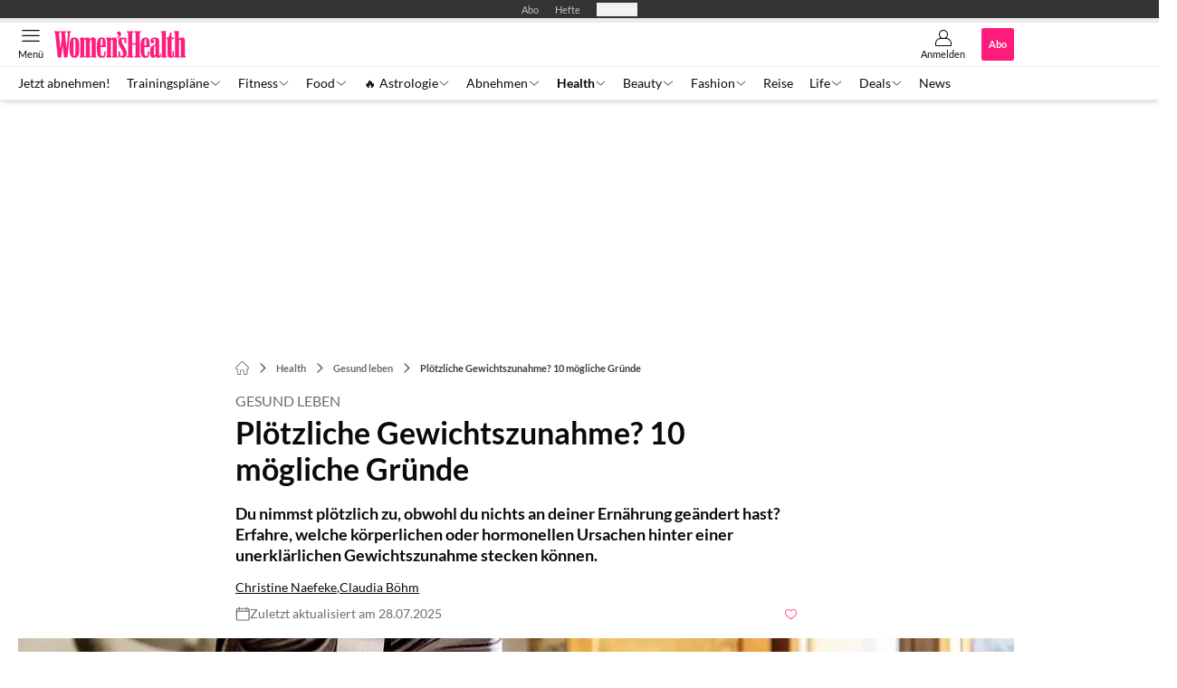

--- FILE ---
content_type: text/html; charset=utf-8
request_url: https://www.womenshealth.de/health/gesund-leben/gruende-fuer-ploetzliche-gewichtszunahme/
body_size: 83630
content:
<!DOCTYPE html><html lang="de"><head><meta charSet="utf-8"/><style>
                        @font-face {
                            font-display: swap;
                            font-family: &quot;Lato&quot;;
                            font-style: normal;
                            font-weight: 400;
                            src: url(&quot;/fonts/lato/lato-v16-latin-regular.woff2&quot;);
                        }
                        @font-face {
                            font-display: swap;
                            font-family: &quot;Lato&quot;;
                            font-style: normal;
                            font-weight: 700;
                            src: url(&quot;/fonts/lato/lato-v16-latin-700.woff2&quot;);
                        }
                        @font-face {
                            font-display: swap;
                            font-family: &quot;Lato&quot;;
                            font-style: normal;
                            font-weight: 900;
                            src: url(&quot;/fonts/lato/lato-v16-latin-900.woff2&quot;);
                        }</style><link rel="preload" href="/fonts/lato/lato-v16-latin-regular.woff2" as="font" type="font/woff2"/><link rel="preload" href="/fonts/lato/lato-v16-latin-700.woff2" as="font" type="font/woff2"/><link rel="preload" href="/fonts/lato/lato-v16-latin-900.woff2" as="font" type="font/woff2"/><link rel="dns-prefetch" href="//online.mps-gba.de"/><link rel="dns-prefetch" href="//script.ioam.de"/><link rel="dns-prefetch" href="//cdns.symplr.de"/><link rel="dns-prefetch" href="//cockpit.symplr.de"/><link rel="dns-prefetch" href="//fast.nexx360.io"/><link rel="dns-prefetch" href="//www.googletagservices.com"/><link rel="dns-prefetch" href="//www.google-analytics.com"/><link rel="dns-prefetch" href="//hb.adscale.de"/><link rel="dns-prefetch" href="//ih.adscale.de"/><link rel="dns-prefetch" href="//securepubads.g.doubleclick.net"/><link rel="dns-prefetch" href="//pubads.g.doubleclick.net"/><link rel="dns-prefetch" href="//googleads.g.doubleclick.net"/><link rel="dns-prefetch" href="//pagead2.googlesyndication.com"/><link rel="apple-touch-icon" href="/apple-touch-icon.png"/><link rel="manifest" href="/manifest.json"/><link rel="mask-icon" href="/safari-pinned-tab.svg"/><link rel="icon" type="image/svg+xml" href="/favicon.svg"/><link rel="shortcut icon" href="/favicon.ico"/><link rel="alternate icon" href="/favicon.ico"/><meta name="apple-mobile-web-app-capable" content="yes"/><meta name="apple-mobile-web-app-status-bar-style" content="default"/><meta name="msapplication-square70x70logo" content="/img/smalltile.png"/><meta name="msapplication-square150x150logo" content="/img/mediumtile.png"/><meta name="msapplication-wide310x150logo" content="/img/widetile.png"/><meta name="msapplication-square310x310logo" content="/img/largetile.png"/><meta name="viewport" content="width=device-width, initial-scale=1"/><link rel="apple-touch-startup-image" href="/img/launch-640x1136.png" media="(device-width: 320px) and (device-height: 568px) and (-webkit-device-pixel-ratio: 2) and (orientation: portrait)"/><link rel="apple-touch-startup-image" href="/img/launch-750x1294.png" media="(device-width: 375px) and (device-height: 667px) and (-webkit-device-pixel-ratio: 2) and (orientation: portrait)"/><link rel="apple-touch-startup-image" href="/img/launch-1242x2148.png" media="(device-width: 414px) and (device-height: 736px) and (-webkit-device-pixel-ratio: 3) and (orientation: portrait)"/><link rel="apple-touch-startup-image" href="/img/launch-1125x2436.png" media="(device-width: 375px) and (device-height: 812px) and (-webkit-device-pixel-ratio: 3) and (orientation: portrait)"/><link rel="apple-touch-startup-image" href="/img/launch-1536x2048.png" media="(min-device-width: 768px) and (max-device-width: 1024px) and (-webkit-min-device-pixel-ratio: 2) and (orientation: portrait)"/><link rel="apple-touch-startup-image" href="/img/launch-1668x2224.png" media="(min-device-width: 834px) and (max-device-width: 834px) and (-webkit-min-device-pixel-ratio: 2) and (orientation: portrait)"/><link rel="apple-touch-startup-image" href="/img/launch-2048x2732.png" media="(min-device-width: 1024px) and (max-device-width: 1024px) and (-webkit-min-device-pixel-ratio: 2) and (orientation: portrait)"/><title>Plötzliche Gewichtszunahme? 10 mögliche Gründe</title><link rel="canonical" href="https://www.womenshealth.de/health/gesund-leben/gruende-fuer-ploetzliche-gewichtszunahme/"/><meta name="realurl" content="https://www.womenshealth.de/health/gesund-leben/gruende-fuer-ploetzliche-gewichtszunahme/"/><meta name="CID" content="529498"/><meta name="BID" content="346268"/><meta name="layout" content="306"/><meta name="PageType" content="Artikel"/><meta name="c-src" content="2"/><meta name="c_lvl" content="0"/><meta name="rp" content="0"/><meta name="description" content="Du nimmst plötzlich zu und weißt nicht warum? Hier erfährst du, welche Ursachen hinter plötzlicher Gewichtszunahme ohne Grund stecken können."/><meta name="keywords" content="nopaywall,affiliate,Health,Gesund leben"/><meta name="news_keywords" content="nopaywall,affiliate,Health,Gesund leben"/><meta name="article:published_time" content="2025-07-28T15:44:00"/><meta name="date" content="2025-07-28T15:44:00"/><meta property="fb:pages" content="99610948404"/><meta property="og:type" content="article"/><meta name="article:opinion" content="false"/><meta name="article:content_tier" content="free"/><meta name="article:tag" content="Health, Gesund leben"/><meta property="og:image" content="https://img.womenshealth.de/_/bg:FFFFFF/f:best/h:1238/rt:fill/w:2200/plain/228084.jpg"/><meta property="og:image:width" content="2200"/><meta property="og:image:type" content="image/jpeg"/><meta property="og:image:height" content="1238"/><meta property="og:title" content="Plötzliche Gewichtszunahme? 10 mögliche Gründe"/><meta property="og:description" content="Du nimmst plötzlich zu und weißt nicht warum? Hier erfährst du, welche Ursachen hinter plötzlicher Gewichtszunahme ohne Grund stecken können."/><meta property="og:url" content="https://www.womenshealth.de/health/gesund-leben/gruende-fuer-ploetzliche-gewichtszunahme/"/><meta property="og:site_name" content="Women’s Health"/><meta name="title" content="Plötzliche Gewichtszunahme? 10 mögliche Gründe"/><meta name="headline" content="Gesund leben"/><meta name="thumbnail" content="https://img.womenshealth.de/_/bg:FFFFFF/f:best/h:113/rt:fill/w:170/plain/228084.jpg"/><meta name="thumbnailRotationTeaser" content="https://img.womenshealth.de/_/bg:FFFFFF/f:best/h:439/rt:fill/w:780/plain/228084.jpg"/><meta name="thumbnailRubricBig" content="https://img.womenshealth.de/_/bg:FFFFFF/f:best/h:214/rt:fill/w:380/plain/228084.jpg"/><meta name="thumbnailRubricTiny" content="https://img.womenshealth.de/_/bg:FFFFFF/f:best/h:140/rt:fill/w:245/plain/228084.jpg"/><meta name="thumbnailSideFiveEntry" content="https://img.womenshealth.de/_/bg:FFFFFF/f:best/h:90/rt:fill/w:135/plain/228084.jpg"/><meta name="treepath_lvl0" content="840"/><meta name="treepath_lvl1" content="958"/><meta name="treepath_lvl2" content="960"/><meta name="bereich" content="StatischeSeiten"/><meta name="article:section" content="StatischeSeiten"/><meta name="author" content="Christine  Naefeke,Claudia Böhm"/><meta name="full_treepath" content="|,840,958,960,|,840,958,961,|,840,924,925,|,840,933,938,|"/><meta name="publisher" content="Women&#x27;s Health"/><meta name="Portal_Select" content="WH"/><meta name="navigation_ebene_1" content="Health"/><meta name="navigation_ebene_2" content="Gesund leben"/><meta name="filtertyp" content="Fotoshow"/><meta name="paid-content" content="free"/><meta name="topRotationText" content="Zugenommen? 10 Gründe"/><meta property="fb:page_id" content="129599570445756"/><meta property="fb:app_id" content="623360188295136"/><meta name="theme-color" content="#ff1c7d"/><meta name="robots" content="max-image-preview:large"/><meta name="next-head-count" content="91"/><script type="speculationrules">{"prefetch":[{"source":"document","requires":["anonymous-client-ip-when-cross-origin"],"referrer_policy":"strict-origin","where":{"selector_matches":"a[data-can-prefetch='1'][href^='/']"},"eagerness":"moderate"}]}</script><script id="ads-slots-static-vars" data-nscript="beforeInteractive">
             window.get_sixt_teaser_url=function(t){return window.matchMedia("(max-width: 1024px)").matches?location.protocol+"//"+location.host+"/api/adteaser/sixt_mobile/?containerId="+encodeURIComponent(529498)+"&trackingUrl="+(t||""):location.protocol+"//"+location.host+"/api/adteaser/sixt/?containerId="+encodeURIComponent(529498)+"&trackingUrl="+(t||"")};window.get_autohero_teaser_url=function(t){return window.matchMedia("(max-width: 1024px)").matches?location.protocol+"//"+location.host+"/api/adteaser/autohero_mobile/?containerId="+encodeURIComponent(529498)+"&trackingUrl="+(t||""):location.protocol+"//"+location.host+"/api/adteaser/autohero/?containerId="+encodeURIComponent(529498)+"&trackingUrl="+(t||"")};window.get_heycar_teaser_url=function(t){return window.matchMedia("(max-width: 1024px)").matches?location.protocol+"//"+location.host+"/api/adteaser/heycar_mobile/?containerId="+encodeURIComponent(529498)+"&trackingUrl="+(t||""):location.protocol+"//"+location.host+"/api/adteaser/heycar/?containerId="+encodeURIComponent(529498)+"&trackingUrl="+(t||"")};window.APE_IS_GALLERY=false;window.APE_IS_STORY=false;window.MPS_pagetype="sellingPaid";window.SDM_defzone=typeof SDM_defzone!=="undefined"?SDM_defzone:"health";window.APE_ExklusivWerbung=true;window.MPS_MRnoHPA=false;
                        </script><script id="ads-slots-no-jump" data-nscript="beforeInteractive">window.MPS_specialAUs=["noad","speciala","specialb","specialc","speciald","speciale","specialf","specialg","specialh","speciali","specialj","specialk","speciall","specialm","specialn","specialo","specialp"];window.MPS_isMob=window.matchMedia("(max-width: 1024px)").matches;window.MPS_isMobile=window.matchMedia("(max-width: 1024px)").matches;window.MPS_isTab=window.matchMedia("(max-width: 1370px)").matches;window.CLS_html=window.CLS_html||{};CLS_html.appendStyles=function(stylesToUse,elem,id){var kopf=typeof elem!=="undefined"?elem:document.kopf||document.getElementsByTagName("html")[0];var style=document.createElement("style");style.type="text/css";style.className="MPSVER";if(typeof id!=="undefined"){style.id=id}
if(style.styleSheet){style.styleSheet.cssText=stylesToUse}else{style.appendChild(document.createTextNode(stylesToUse))}
kopf.appendChild(style)};if(window.SDM_defzone!=="noad"&&window.SDM_defzone!=="NoAd"){if(window.MPS_isMob){window.top.CLS_html.appendStyles("#sdgSlotContainer-topmobile {min-height: 250px; display: flex; justify-content: center; align-items: center;} .sdgRemoved {display: none !important;}",document.getElementsByTagName("html")[0],"CLS_Top1_MinHeight");window.top.CLS_html.appendStyles("#sdgSlotContainer-topmobile2 {min-height: 250px; display: flex; justify-content: center; align-items: center;}",document.getElementsByTagName("html")[0],"CLS_Top2_MinHeight");window.top.CLS_html.appendStyles('[data-mps_adname="topmobile"] {min-height: 250px; display: flex; justify-content: center; align-items: center;}',document.getElementsByTagName("html")[0],"CLS_Top1_MinHeight");window.top.CLS_html.appendStyles('[data-mps_adname="topmobile2"] {min-height: 250px; display: flex; justify-content: center; align-items: center;}',document.getElementsByTagName("html")[0],"CLS_Top2_MinHeight");window.top.CLS_html.appendStyles("#sdgSlotContainer-topmobile3 {min-height: 150px; display: flex; justify-content: center; align-items: center;}",document.getElementsByTagName("html")[0],"CLS_Top3ff_MinHeight");window.top.CLS_html.appendStyles("#sdgSlotContainer-topmobile4 {min-height: 150px; display: flex; justify-content: center; align-items: center;}",document.getElementsByTagName("html")[0],"CLS_Top3ff_MinHeight");window.top.CLS_html.appendStyles("#sdgSlotContainer-topmobile5 {min-height: 100px; display: flex; justify-content: center; align-items: center;}",document.getElementsByTagName("html")[0],"CLS_Top3ff_MinHeight");window.top.CLS_html.appendStyles('[data-mps_adname="topmobile3"] {min-height: 250px; display: flex; justify-content: center; align-items: center;}',document.getElementsByTagName("html")[0],"CLS_Top3ff_MinHeight");window.top.CLS_html.appendStyles('[data-mps_adname="topmobile4"] {min-height: 250px; display: flex; justify-content: center; align-items: center;}',document.getElementsByTagName("html")[0],"CLS_Top3ff_MinHeight");window.top.CLS_html.appendStyles('[data-mps_adname="topmobile5"] {min-height: 250px; display: flex; justify-content: center; align-items: center;}',document.getElementsByTagName("html")[0],"CLS_Top3ff_MinHeight");window.top.CLS_html.appendStyles('[data-mps_adname="topmobile6"] {min-height: 150px; display: flex; justify-content: center; align-items: center;}',document.getElementsByTagName("html")[0],"CLS_Top3ff_MinHeight");window.top.CLS_html.appendStyles('[data-mps_adname="topmobile7"] {min-height: 150px; display: flex; justify-content: center; align-items: center;}',document.getElementsByTagName("html")[0],"CLS_Top3ff_MinHeight");window.top.CLS_html.appendStyles('[data-mps_adname="topmobile8"] {min-height: 150px; display: flex; justify-content: center; align-items: center;}',document.getElementsByTagName("html")[0],"CLS_Top3ff_MinHeight")}else{window.top.CLS_html.appendStyles("body:not(.FPbySDG) #sdgSlotContainer-banner {min-height: 250px; display: flex; justify-content: center; align-items: center;} #sdgSlotContainer-banner.sdgRemoved {display: none !important;} #sdgAdServerContainer-banner {margin: 0 auto;} #div-gpt-ad-banner {min-height: initial;}",document.getElementsByTagName("html")[0],"CLS_Banner_MinHeight");window.top.CLS_html.appendStyles('body:not(.FPbySDG) [data-mps_adname="banner"] {min-height: 250px; display: flex; justify-content: center; align-items: center;} [data-mps_adname="banner"] {min-height: initial;}',document.getElementsByTagName("html")[0],"CLS_Banner_MinHeight");window.top.CLS_html.appendStyles('[data-mps_adname="banner2"] {min-height: 250px; display: flex; justify-content: center; align-items: center;}',document.getElementsByTagName("html")[0],"CLS_Banner2_MinHeight");window.top.CLS_html.appendStyles('[data-mps_adname="banner3"] {min-height: 250px; display: flex; justify-content: center; align-items: center;}',document.getElementsByTagName("html")[0],"CLS_Banner3_MinHeight");window.top.CLS_html.appendStyles("#sdgSlotContainer-rectangle {min-height: 250px; display: flex; justify-content: center; align-items: center;}",document.getElementsByTagName("html")[0],"CLS_MRHPA_MinHeight");window.top.CLS_html.appendStyles('[data-mps_adname="rectangle"] {min-height: 250px; display: flex; justify-content: center; align-items: center;}',document.getElementsByTagName("html")[0],"CLS_MRHPA_MinHeight")}
if(!(window.APE_ExklusivWerbung&&APE_ExklusivWerbung)){if(window.MPS_isMob){window.top.CLS_html.appendStyles(".aero-sponsored {min-height: 364px;}",document.getElementsByTagName("html")[0],"CLS_SpSec_MinHeight")}
if(window.MPS_isMob){window.top.CLS_html.appendStyles("#div-gpt-ad-art_con_oben {min-height: 334px; display: flex; justify-content: center; align-items: center;}",document.getElementsByTagName("html")[0],"CLS_artconOben_MinHeight");window.top.CLS_html.appendStyles("#div-gpt-ad-art_con_unten {min-height: 334px; display: flex; justify-content: center; align-items: center;}",document.getElementsByTagName("html")[0],"CLS_artconUnten_MinHeight");window.top.CLS_html.appendStyles("#div-gpt-ad-idx_con_oben {display: flex; justify-content: center; align-items: center;}",document.getElementsByTagName("html")[0],"CLS_idxconOben_centered");window.top.CLS_html.appendStyles("#div-gpt-ad-idx_con_unten {display: flex; justify-content: center; align-items: center;}",document.getElementsByTagName("html")[0],"CLS_idxconUnten_centered")}else{window.top.CLS_html.appendStyles("#div-gpt-ad-art_con_oben {min-height: 145px;}",document.getElementsByTagName("html")[0],"MPS_artconOben_MinHeight");window.top.CLS_html.appendStyles("#div-gpt-ad-art_con_unten {min-height: 145px;}",document.getElementsByTagName("html")[0],"MPS_artconUnten_MinHeight")}}}else{document.documentElement.style.setProperty("--height-stroer-billboard","0px");document.documentElement.style.setProperty("--height-stroer-topmobile","0px");document.documentElement.style.setProperty("--height-stroer-topmobile2","0px")}
window.top.CLS_html.appendStyles(".va-stroer-billboard:has(div#sdgSlotContainer-banner) {--height-stroer-billboard: 0px;}",document.getElementsByTagName("html")[0],"CLS_DTM-2605_fixV");window.top.CLS_html.appendStyles(".mps-ad-container-sizer-topmobile:has(div#sdgSlotContainer-topmobile) {--height-stroer-topmobile: 0px;}",document.getElementsByTagName("html")[0],"CLS_DTM-2876_fixV");window.top.CLS_html.appendStyles(".mps-ad-container-sizer-topmobile2:has(div#sdgSlotContainer-topmobile2) {--height-stroer-topmobile2: 0px;}",document.getElementsByTagName("html")[0],"CLS_DTM-2876_fixV");</script><script id="cmp-initialization" data-description="cmp initialization" data-nscript="beforeInteractive">
                function _typeof(t){return(_typeof="function"==typeof Symbol&&"symbol"==typeof Symbol.iterator?function(t){return typeof t}:function(t){return t&&"function"==typeof Symbol&&t.constructor===Symbol&&t!==Symbol.prototype?"symbol":typeof t})(t)}!function(){for(var t,e,o=0,a=[],n=window,r=n;r;){try{if(r.frames.__tcfapiLocator){t=r;break}}catch(f){}if(r.parent===r||r===n.top||(r=n.parent,o>10))break;o++}t||(function t(){var e=n.document,o=!!n.frames.__tcfapiLocator;if(!o){if(e.body){var a=e.createElement("iframe");a.style.cssText="display:none",a.name="__tcfapiLocator",e.body.appendChild(a)}else setTimeout(t,5)}return!o}(),n.__tcfapi=function(){for(var t=arguments.length,o=Array(t),n=0;n<t;n++)o[n]=arguments[n];if(!o.length)return a;"setGdprApplies"===o[0]?o.length>3&&2===parseInt(o[1],10)&&"boolean"==typeof o[3]&&(e=o[3],"function"==typeof o[2]&&o[2]("set",!0)):"ping"===o[0]?"function"==typeof o[2]&&o[2]({gdprApplies:e,cmpLoaded:!1,cmpStatus:"stub"}):a.push(o)},n.addEventListener("message",function(t){var e="string"==typeof t.data,o={};if(e)try{o=JSON.parse(t.data)}catch(a){}else o=t.data;var n="object"===_typeof(o)?o.__tcfapiCall:null;n&&window.__tcfapi(n.command,n.version,function(o,a){var r={__tcfapiReturn:{returnValue:o,success:a,callId:n.callId}};t&&t.source&&t.source.postMessage&&t.source.postMessage(e?JSON.stringify(r):r,"*")},n.parameter)},!1))}();
                </script><script id="cmp-initialization-2" data-nscript="beforeInteractive">
                   window._sp_queue=window._sp_queue||[];window._sp_=window._sp_||{config:{propertyHref:"https://www.womenshealth.de/health/gesund-leben/gruende-fuer-ploetzliche-gewichtszunahme/",accountId:1061,gdpr:{consentLanguage:navigator.language.split("-").shift()},baseEndpoint:"https://privacy.womenshealth.de",isSPA:!0,targetingParams:{acps:!1,cld:false}}};
                </script><script id="schemaOrg" type="application/ld+json" data-nscript="beforeInteractive">{"@graph":[{"@context":"https://schema.org","@type":"BreadcrumbList","itemListElement":[{"@type":"ListItem","position":1,"name":"Startseite","item":"https://www.womenshealth.de"},{"@type":"ListItem","position":2,"name":"Health","item":"https://www.womenshealth.de/health/"},{"@type":"ListItem","position":3,"name":"Gesund leben","item":"https://www.womenshealth.de/health/gesund-leben/"},{"@type":"ListItem","position":4,"name":"Plötzliche Gewichtszunahme? 10 mögliche Gründe"}]},{"@context":"https://schema.org","@type":"Article","articleBody":"Es ist vollkommen normal, dass dein Gewicht leicht schwankt – zum Beispiel nach dem Urlaub oder an den Tagen vor der Periode. Doch wenn du plötzlich und ohne ersichtlichen Grund mehrere Kilos zunimmst, kann das mehr sein als bloßes \"Wassergewicht\" oder eine Phase ohne Sport. Eine plötzliche Gewichtszunahme bei Frauen hat oft körperliche oder hormonelle Ursachen, die nicht sofort auffallen – aber ernst genommen werden sollten.Plötzlich zugenommen? So findest du die UrsacheSo gut wie jede Frau kennt das Gefühl: Kurz vor der Periode wirkt der Körper aufgebläht, und die Waage zeigt ein Plus von 1–2 Kilo. Nach der Blutung normalisiert sich das meist wieder – Hormone sind hier der Auslöser. Das gilt auch in anderen Lebensphasen: In den Wechseljahren, bei Stress oder wenn Bewegung und gesunde Ernährung zu kurz kommen, nimmst du schneller zu als sonst.Doch was, wenn du plötzlich 3, 4 oder 5 Kilo zugenommen hast, obwohl du nichts an deinem Lebensstil geändert hast?Tipp: Mit einer digitalen Körperfettwaage (z. B. von Renpho) kannst du Schwankungen und Körperzusammensetzung objektiv erfassen – und langfristige Veränderungen besser einschätzen. In unserem Vergleich findest du die besten Körperfettwaagen im Test. Wenn die Gewichtszunahme unerklärlich ist, können auch gesundheitliche Ursachen dahinterstecken – von Hormonstörungen über Wassereinlagerungen bis hin zu Medikamenten oder Stoffwechselproblemen. Die häufigsten Gründe haben wir für dich zusammengestellt.Und wenn es doch nur ein paar Kekse zu viel waren: Mit einem gezielten Trainingsplan kommst du schnell wieder in Balance – zum Beispiel mit diesem Home-Workout, das du flexibel anpassen kannst.10 Gründe, warum die Waage steigende Zahlen anzeigtNatürlich sprechen wir hier nicht von den Folgen eines 8-Gänge-Menüs oder zu vielen Süßigkeiten. Vielmehr geht es um Situationen, in denen du trotz Sport, Diät und gesunder Ernährung an Gewicht zulegst – ohne erkennbaren Grund.Solche plötzlichen Gewichtszunahmen sind frustrierend – besonders, wenn du das Gefühl hast, eigentlich alles richtig zu machen. Wir zeigen dir 10 mögliche Ursachen, die hinter den unerklärlichen Extra-Kilos stecken können. Manche davon lassen sich leicht beheben, andere solltest du medizinisch abklären lassen.1. Schilddrüsenunterfunktion (Hypothyreose): Wenn der Stoffwechsel bremstDie Schilddrüsenwerte gehören zu den ersten Werten, die bei ungeklärter Gewichtszunahme geprüft werden sollten. Die Schilddrüse sitzt im Hals, hat die Form eines Schmetterlings und sorgt für die Steuerung wichtiger Vorgänge im Körper, wie den Stoffwechsel und die Körpertemperatur. Liegt eine Unterfunktion vor, fährt der Körper den Energieverbrauch herunter – du nimmst zu, obwohl sich deine Nahrungsaufnahme nicht verändert hat.Fast 10 Prozent der Frauen entwickeln im Laufe ihres Lebens eine Schilddrüsenunterfunktion. Studien zeigen, dass eine träge Schilddrüse oft mit unerklärlicher Gewichtszunahme verknüpft ist.Weitere typische Symptome:Ständige Müdigkeit und ErschöpfungTrockene Haut, brüchige Haare, HaarausfallSchlafproblemeStimmungstiefs bis depressive VerstimmungenKälteempfindlichkeitWenn du diese Beschwerden plus eine plötzliche Gewichtszunahme bemerkst, geh unbedingt zur Ärztin oder zum Arzt. Mit einem einfachen Bluttest lässt sich der Hormonstatus (TSH, fT3, fT4) überprüfen. Du kannst vorab auch einen Selbsttest ausführen, falls du dir nicht sicher bist. Bei Bedarf bekommst du ein gut verträgliches Hormonpräparat.2. Hormonstörung PCOS: Wenn der Zyklus aus dem Takt gerätRund 5 bis 10 Prozent der Frauen in Deutschland sind vom Polyzystischen Ovar-Syndrom (PCOS) betroffen – oft, ohne es zu wissen. Die hormonelle Störung betrifft die Eierstöcke und bringt zahlreiche Symptome mit sich, darunter auch unerklärliche Gewichtszunahme.\n\t\t\t,\n\t\tBei PCOS reagieren die Körperzellen weniger empfindlich auf Insulin. Der Körper produziert daraufhin immer mehr davon – und Insulin fördert die Fetteinlagerung, besonders am Bauch. In Studien wurde nachgewiesen, dass viele Frauen mit PCOS plötzlich und scheinbar grundlos zunehmen.Weitere typische Symptome: Unregelmäßiger Zyklusvermehrter Haarwuchs im GesichtAkneSchwierigkeiten bei der Gewichtsregulation.Wenn dir diese Anzeichen bekannt vorkommen, sprich mit deiner Ärztin oder deinem Arzt. Eine Hormonuntersuchung schafft Klarheit – und eine passende Behandlung kann nicht nur beim Gewicht helfen, sondern auch deine Fruchtbarkeit beeinflussen.3. Stress und CortisolDu nimmst zu, obwohl du kaum isst? Chronischer Stress könnte die Ursache sein. Denn wenn du unter Anspannung stehst, schüttet dein Körper vermehrt Cortisol aus – ein Stresshormon, das deinen Blutzucker beeinflusst und die Fetteinlagerung im Bauchraum fördert.Der Mechanismus dahinter: Cortisol soll dir in Gefahrensituationen schnell Energie bereitstellen. Doch statt Kampf oder Flucht folgt im Alltag oft Sitzen, Grübeln oder Schlaflosigkeit. Die Energie wird nicht verbraucht – und lagert sich als Fett ab.Auch Depressionen oder Angststörungen können den Hormonhaushalt aus dem Gleichgewicht bringen und den Appetit verändern – teils mit Heißhungerattacken, teils mit einer gesteigerten Einlagerung von Kalorien.Wenn du dich müde, überfordert, gereizt oder gleichgültig fühlst und dein Gewicht plötzlich steigt, hol dir Unterstützung. Sprich mit Personen, die dir nahestehen, deinem Arzt oder einer Therapeutin – du musst da nicht allein durch.4. Zu wenig Schlaf bringt deine Hormone aus dem TaktAuch dein Schlaf kann die Ursache einer ungeklärten Zunahme deines Körpergewichtes sein. Schon eine einzige schlechte Nacht kann deinen Hormonhaushalt so durcheinanderbringen, dass dein Körper vermehrt nach Zucker und Fett verlangt.Bei Schlafmangel produziert der Körper mehr vom Hungerhormon Ghrelin – gleichzeitig sinkt die Ausschüttung von Leptin, das normalerweise das Sättigungsgefühl reguliert. Als Folge entsteht Heißhunger, besonders auf kalorienreiche Snacks, und eine höhere Gefahr für plötzliche Gewichtszunahme.\n\t\t\t,\n\t\tEine im Sleep Journal veröffentlichte Studie zeigt, dass bereits eine Stunde mehr Schlaf pro Woche zu einem höheren Fettverlust führen kann – und das bei identischer Kalorienzufuhr.Kurz gesagt: Wer dauerhaft zu wenig schläft, bringt den Stoffwechsel aus dem Gleichgewicht – und nimmt schneller zu, als ihm lieb ist.Diese Schlaf-Tipps können helfen, deinen Rhythmus zu stabilisieren.5. Bakterien im Ungleichgewicht: Dünndarmfehlbesiedelung (SIBO)Auch ein Blick in deinen Darm kann im Zusammenhang mit ungeklärter Gewichtszunahme lohnenswert sein. Eine Dünndarmfehlbesiedelung, medizinisch Small Intestinal Bacterial Overgrowth (SIBO) genannt, kann die Ursache dafür sein.SIBO entsteht, wenn sich zu viele oder falsche Bakterien im Dünndarm ansiedeln – also dort, wo sie eigentlich nichts zu suchen haben. Dieses bakterielle Ungleichgewicht bringt deine Verdauung durcheinander.Zu den typischen Symptomen gehören:BlähbauchBauchschmerzenDurchfalloder eben plötzliche Zunahme trotz unveränderter ErnährungWenn du diese Beschwerden regelmäßig hast, solltest du ärztlich abklären lassen, ob eine Fehlbesiedelung vorliegt. In vielen Fällen helfen gezielte Medikamente oder begleitende Nahrungsergänzungsmittel, um deine Darmflora wieder ins Gleichgewicht zu bringen.6. Hormonchaos vor der Menopause: Die PerimenopauseDie Wechseljahre kommen nicht plötzlich – sie schleichen sich an. Viele Frauen bemerken erste hormonelle Veränderungen schon in ihren 40ern, manche sogar früher. Diese Übergangsphase nennt sich Perimenopause.Auch diese umfassende Hormonumstellung im Körper einer Frau kann für einen Gewichtsanstieg verantwortlich sein. Der schwankende Östrogenspiegel verlangsamt den Stoffwechsel und sorgt für Fettdepots am Bauch und anderswo.Diese Anzeichen sprechen für beginnende Wechseljahre:Unregelmäßige PeriodeHitzewallungenStimmungsschwankungenSchlafproblemeEin Hormon-Selbsttest für zu Hause (z. B. von NanoRepro) kann Hinweise liefern, ob du dich bereits in der Perimenopause befindest. Sicherheit gibt dir ein Gespräch mit deiner Gynäkologin oder deinem Gynäkologen. Lasse dich bei der Linderung von Beschwerden von qualifizierten Fachleuten unterstützen.7. Der Einfluss von Medikamenten auf das GewichtViele Medikamente – ob verschreibungspflichtig oder frei verkäuflich – haben plötzliche Gewichtszunahme oder Wassereinlagerungen als mögliche Nebenwirkung.Zu den häufigsten Verursachern gehören:Antidepressiva (z. B. Fluoxetin, bekannt als Prozac)Beta-Blocker (zur Behandlung von Bluthochdruck)Kortisonpräparate wie Prednison (z. B. bei Entzündungen oder Asthma)Aber: Setze niemals Medikamente eigenmächtig ab! Wenn du den Verdacht hast, dass deine Gewichtszunahme damit zusammenhängen könnte, besprich das beim nächsten Arztbesuch. Oft gibt es alternativ verträgliche Präparate, die deine Gesundheit schützen, ohne auf die Figur zu schlagen.8. Zu wenig trinken kann dick machenViele Menschen verwechseln Durst mit Hunger und essen, obwohl ihr Körper eigentlich Flüssigkeit braucht. Das führt schnell zu unerklärlicher Gewichtszunahme.\n\t\t\t,\n\t\tDein Flüssigkeitshaushalt beeinflusst auch den Stoffwechsel. Sind die Zellen deines Körpers dehydriert, können sie weniger effizient Energie verbrennen. Besonders die Mitochondrien – deine „Zellkraftwerke“ – arbeiten dann langsamer. Wer genug trinkt, nimmt leichter ab. Das ist auch von wissenschaftlichen Untersuchungen nachgewiesen worden.Ziel: 2 bis 3 Liter Wasser täglich, je nach Aktivität und Außentemperatur. Kaffee, Softdrinks oder Alkohol zählen nicht.Du vergisst oft zu trinken? Diese 6 Trinktipps helfen dir, im Alltag dranzubleiben.9. Ein plötzlicher Blähbauch kann mehr bedeutenPlötzlich steigendes Gewicht und ein aufgeblähter Bauch kann bei Frauen in seltenen Fällen auf Eierstockkrebs hindeuten. Dabei sammelt sich Wasser im Unterleib, was zu einem schnell wachsenden Bauchumfang führt.Weitere mögliche Symptome:ein rasches SättigungsgefühlDruck auf der BlaseUnterbauchschmerzenenger sitzende Kleidung trotz unveränderter ErnährungAuch wenn Eierstockkrebs meist erst nach der Menopause auftritt, solltest du bei anhaltenden Beschwerden nicht zögern, eine:n Gynäkolog:in aufzusuchen – besonders, wenn es familiäre Vorbelastungen gibt. Je früher die Ursache geklärt wird, desto besser.10. Steigendes Gewicht als frisch gebackene Nichtraucherin?Das ist keine Seltenheit. Viele Frauen nutzen Zigaretten unbewusst als Appetitzügler. Nach dem Rauchstopp steigt das Hungergefühl – oft gepaart mit Heißhunger auf Zucker und Fett.Nikotin steigert kurzfristig den Dopaminspiegel, also des „Wohlfühlhormons“. Fällt dieser Effekt weg, sucht dein Körper nach Ersatz – häufig in Form von süßen oder fettigen Snacks. In der Folge kann das Gewicht ansteigen, ohne dass dir die Ursache direkt bewusst ist.Das ist aber noch lange kein Grund, rückfällig zu werden! Studien zeigen, dass du das Gewicht mit bewusster Ernährung und kleinen Routinen (z. B. Atemübungen, Bewegung, bewusste Snack-Auswahl) gut ausgleichen kannst. Deine Gesundheit profitiert langfristig in jedem Fall.Was hilft bei plötzlicher Gewichtszunahme?Vor allem gilt - keine Panik. Schwankungen von bis zu 2,5 Kilo – etwa im Verlauf des Zyklus – sind völlig normal. Auch Stress, wenig Bewegung, schlechter Schlaf oder eine unausgewogene Ernährung können kurzfristig für mehr Gewicht sorgen.Tipp: Beobachte deinen Alltag ehrlich – Bewegung, Ernährung, Schlaf, Stress – und versuche, gesunde Routinen zu etablieren. Unterstützung bietet z. B. ein strukturierter Abnehm-Plan oder ein Ernährungstagebuch. Auch gezielte Strategien gegen Heißhunger helfen.\n\t\t\t,\n\t\tFazit: Gewichtsschwankungen sind normal – aber aufmerksam bleibenPlötzliche Gewichtszunahme ist nicht immer ein Grund zur Sorge, aber manchmal ein Hinweis auf körperliche oder hormonelle Veränderungen. Höre auf deinen Körper, dokumentiere auffällige Symptome und sprich mit deiner Ärztin oder deinem Arzt, wenn du dir unsicher bist. So bleibst du nicht nur deinem Spiegelbild, sondern auch deiner Gesundheit auf der Spur.","articleSection":"Health, Gesund leben, ","author":[{"@context":"https://schema.org","@type":"Person","name":"Christine  Naefeke","jobTitle":"Health-Redakteurin","url":"https://www.womenshealth.de/autor/christine-naefeke/"},{"@context":"https://schema.org","@type":"Person","name":"Claudia Böhm","jobTitle":"","url":"https://www.womenshealth.de/autor/claudia-boehm/"}],"headline":"Plötzliche Gewichtszunahme? 10 mögliche Gründe","dateModified":"2025-07-28T13:44:00.000Z","url":"https://www.womenshealth.de/health/gesund-leben/gruende-fuer-ploetzliche-gewichtszunahme/","description":"Du nimmst plötzlich zu und weißt nicht warum? Hier erfährst du, welche Ursachen hinter plötzlicher Gewichtszunahme ohne Grund stecken können.","inLanguage":"deutsch, german","keywords":"nopaywall,affiliate","publisher":[{"@context":"https://schema.org/","@type":"Organization","name":"Women's Health","logo":{"@type":"ImageObject","url":"https://www.womenshealth.de/img/wh/logo.svg"}}],"datePublished":"2020-08-19T10:26:00.000Z","mainEntityOfPage":{"@type":"WebPage","@id":"https://www.womenshealth.de/health/gesund-leben/gruende-fuer-ploetzliche-gewichtszunahme/","relatedLink":[]},"isFamilyFriendly":true,"thumbnailUrl":"https://img.womenshealth.de/_/bg:FFFFFF/f:best/h:619/rt:fill/w:1100/plain/228084.jpg","image":[{"@type":"ImageObject","url":"https://img.womenshealth.de/_/bg:FFFFFF/f:best/h:1238/rt:fill/w:2200/plain/228084.jpg","width":2200,"height":1238},{"@type":"ImageObject","url":"https://img.womenshealth.de/_/bg:FFFFFF/f:best/h:2200/rt:fill/w:2200/plain/228084.jpg","width":2200,"height":2200},{"@type":"ImageObject","url":"https://img.womenshealth.de/_/bg:FFFFFF/f:best/rt:fill/w:2200/plain/228084.jpg","width":2200,"height":1654}],"hasPart":{"@type":"FAQPage","mainEntity":[{"@type":"Question","name":"Was bedeutet eine Gewichtszunahme über Nacht?","acceptedAnswer":{"@type":"Answer","text":"Plötzliche 1–2 Kilo mehr auf der Waage sind meist Wassereinlagerungen – etwa durch salzhaltiges Essen, Zyklusschwankungen, wenig Bewegung oder hormonelle Veränderungen. Meist reguliert sich das Gewicht von ganz allein wieder."}},{"@type":"Question","name":"Warum nehme ich immer mehr zu, obwohl ich nichts verändert habe?","acceptedAnswer":{"@type":"Answer","text":"Plötzliche Gewichtszunahme kann auf schleichende Veränderungen im Körper hinweisen – z. B. beginnende Wechseljahre, Schilddrüsenunterfunktion oder chronischen Stress. Beobachte die Entwicklung und gehe zum Arzt, wenn es sich nicht ändert."}},{"@type":"Question","name":"Muss ich mir Sorgen machen, wenn mein Gewicht steigt, obwohl ich nichts verändert habe?","acceptedAnswer":{"@type":"Answer","text":"Wenn du plötzlich zunimmst, obwohl du deinen Lebensstil nicht verändert hast, kann das ein Warnsignal deines Körpers sein. Gründe dafür können hormonelle Veränderungen, Medikamente, Stress, Schlafmangel oder Erkrankungen wie eine Schilddrüsenunterfunktion oder das PCO-Syndrom sein. Suche dir ärztlichen Rat, wenn du unsicher bist."}}]}}]}</script><script type="text/javascript" id="usermode" data-nscript="beforeInteractive"> (function () {
                    try {
                    const savedTheme = document.cookie.match(/(^|;\s*)userModeTheme=([^;]*)/)?.[2];
                    if (savedTheme === 'dark' || savedTheme === 'light') {
                    document.documentElement.setAttribute('data-theme', savedTheme);
                    return;
                }

                    const prefersDark = window.matchMedia('(prefers-color-scheme: dark)').matches;
                    document.documentElement.setAttribute('data-theme', prefersDark ? 'dark' : 'light');
                } catch(e) {
                    document.documentElement.setAttribute('data-theme', 'light');
                }
                })();</script><script id="react-ts-cart-config" data-nscript="beforeInteractive">
                                window.SHOPIFY_STOREFRONT_ENDPOINT = "https://shop.womenshealth.de/api/2025-01/graphql.json";
                                window.SHOPIFY_STOREFRONT_TOKEN = "6b8389f098fc612456d1dac1e6a70a11";
                            </script><link rel="preload" href="/_next/static/css/64696be60e37be2f.css" as="style"/><link rel="stylesheet" href="/_next/static/css/64696be60e37be2f.css" data-n-g=""/><link rel="preload" href="/_next/static/css/5640899a8096d4c6.css" as="style"/><link rel="stylesheet" href="/_next/static/css/5640899a8096d4c6.css" data-n-p=""/><link rel="preload" href="/_next/static/css/4152fb095558ba9d.css" as="style"/><link rel="stylesheet" href="/_next/static/css/4152fb095558ba9d.css" data-n-p=""/><link rel="preload" href="/_next/static/css/b6e0b8c8354a68a6.css" as="style"/><link rel="stylesheet" href="/_next/static/css/b6e0b8c8354a68a6.css"/><link rel="preload" href="/_next/static/css/4f294859113755c7.css" as="style"/><link rel="stylesheet" href="/_next/static/css/4f294859113755c7.css"/><link rel="preload" href="/_next/static/css/845c80b3ca4fd8dc.css" as="style"/><link rel="stylesheet" href="/_next/static/css/845c80b3ca4fd8dc.css"/><link rel="preload" href="/_next/static/css/56bfb5bf6e68474d.css" as="style"/><link rel="stylesheet" href="/_next/static/css/56bfb5bf6e68474d.css"/><link rel="preload" href="/_next/static/css/65209980c17464f8.css" as="style"/><link rel="stylesheet" href="/_next/static/css/65209980c17464f8.css"/><link rel="preload" href="/_next/static/css/3dfae425ee59a163.css" as="style"/><link rel="stylesheet" href="/_next/static/css/3dfae425ee59a163.css"/><link rel="preload" href="/_next/static/css/e953f78f8664091d.css" as="style"/><link rel="stylesheet" href="/_next/static/css/e953f78f8664091d.css"/><noscript data-n-css=""></noscript><script defer="" nomodule="" src="/_next/static/chunks/polyfills-c67a75d1b6f99dc8.js"></script><script src="https://online.mps-gba.de/praeludium_src/mso/symplr_prefix.js" defer="" data-nscript="beforeInteractive"></script><script src="https://cdns.symplr.de/womenshealth.de/womenshealth.js" defer="" data-nscript="beforeInteractive"></script><script src="//online.mps-gba.de/praeludium/womenshealth_mso.js?v=2" defer="" data-nscript="beforeInteractive"></script><script src="https://proxy.womenshealth.de/consent-mapping/script.js" defer="" data-nscript="beforeInteractive"></script><script src="https://privacy.womenshealth.de/unified/wrapperMessagingWithoutDetection.js" defer="" data-nscript="beforeInteractive"></script><script defer="" src="/_next/static/chunks/plenigoplus.0b8009aeb1dfd389.js"></script><script defer="" src="/_next/static/chunks/structureschemaorg.30db8617f9600b58.js"></script><script defer="" src="/_next/static/chunks/statsouttraamazon.2c359d0c2346c489.js"></script><script defer="" src="/_next/static/chunks/2405.964cf3a43832b494.js"></script><script defer="" src="/_next/static/chunks/articleinlinecontenttable.1463665e355a88d7.js"></script><script defer="" src="/_next/static/chunks/articleinlinefaq.054e13d198a5de86.js"></script><script defer="" src="/_next/static/chunks/articlebrandtreearticleteaser.3fd050b867dc99aa.js"></script><script defer="" src="/_next/static/chunks/articleteaserreadalso.7769ee51807d7581.js"></script><script defer="" src="/_next/static/chunks/articleteasertopteaser.447d24b4a9b77c23.js"></script><script defer="" src="/_next/static/chunks/articlerelatedtopics.5d2332937e5e40ec.js"></script><script defer="" src="/_next/static/chunks/teaservarious.64358f3eb283f10f.js"></script><script src="/_next/static/chunks/webpack-40f9b7b811fc7f75.js" defer=""></script><script src="/_next/static/chunks/framework-32e8134c776cddae.js" defer=""></script><script src="/_next/static/chunks/main-4e988639c2f138bd.js" defer=""></script><script src="/_next/static/chunks/pages/_app-e4a181ecb8634b6e.js" defer=""></script><script src="/_next/static/chunks/2746-7d673a7ca70b6b47.js" defer=""></script><script src="/_next/static/chunks/5874-11908ea31722845e.js" defer=""></script><script src="/_next/static/chunks/pages/%5B...speakingUrl%5D-f2f33d0a895a85e6.js" defer=""></script><script src="/_next/static/lgz9IdEiEhkV8gNDy_kEm/_buildManifest.js" defer=""></script><script src="/_next/static/lgz9IdEiEhkV8gNDy_kEm/_ssgManifest.js" defer=""></script></head><body><div id="__next"><div class="theme-wh"><!--$--><link rel="preload" href="https://data-057c6f44b1.womenshealth.de/iomm/latest/manager/base/es6/bundle.js" as="script" id="IOMmBundle"/><link rel="preload" href="https://data-057c6f44b1.womenshealth.de/iomm/latest/bootstrap/loader.js" as="script"/><div></div><div></div><noscript><p><img src="https://matomo.womenshealth.de/matomo.php?idsite=9&amp;rec=1&amp;e_c=Custom%20Events&amp;e_a=JavaScript%20disabled&amp;e_n=true" style="border:0" alt=""/></p></noscript><div></div><div data-tracking="top-bar" class="va-header-meta relative z-101 font-skin-primary text-2xs h-px-20 px-4 flex items-center justify-center space-x-4 header_meta-nav-color__5x8sj bg-skin-secondary"><nav class="block items-center space-x-4"><span class="inline-block relative header_meta-nav-color__5x8sj"><a class="relative z-30" rel="noopener noreferrer" href="/wh-plus/?utm_source=header&amp;amp;utm_medium=hier_abonnieren&amp;amp;utm_campaign=whplus">Abo</a></span><a class="inline-flex" rel="noopener noreferrer" target="_blank" href="https://shop.motorpresse.de/zeitschriften/lifestyle/women-s-health/abo-print.html?hnr=extern.verlag.women-s-health.navigation">Hefte</a></nav><button>Produkte</button></div><div data-tracking="header" data-header-container="true" class="va-header-outer w-full lg:box-content top-0 left-0 z-100 sticky top-0" id="va-header-container"><div class="size-full shadow-md"><div class="va-article-progress-bar relative left-0 z-30 h-1 w-full overflow-hidden bg-skin-grey-medium"><div class="va-article-progress-fill relative -left-full size-full bg-skin-primary transition-transform ease-linear" style="transform:translateX(0%)"></div></div><header class="va-header font-skin-primary relative z-20 transition-all duration-500 overflow-hidden header_header__9JgsT header_scroll-up__MDGw8"><div class="px-4 lg:px-0 header_header-top__cd6Jj"><div class="va-fireplace-wrapper w-full max-w-outer mx-auto lg:pr-px-160 lg:box-content"><div class="relative flex h-px-48 w-full max-w-outer items-center justify-end space-x-4 md:space-x-0"><div class="absolute md:left-px-40 top-0 -left-4 lg:left-px-60"><a data-tracking="logo" class="block va-header-logo h-px-48 h-px-30 block md:!w-auto headerLogo_wh__WauCO" rel="noopener noreferrer" href="/"><div class="flex size-full items-center justify-center"><svg id=":R5dqi3cm:" loading="eager" height="30" width="142" class="pl-2 md:px-0 headerLogo_wh__WauCO" aria-labelledby="whLogo" role="img"><title id="whLogo">Women&#x27;s Health Logo</title><use href="/_next/static/img/wh/logo.svg#root" height="100%" width="100%" aria-hidden="true"></use></svg></div></a></div><div class="flex items-center space-x-4  lg:pr-px-20"><a data-tracking="profile" class="va-header-icon flex flex-col items-center cursor-pointer" rel="noopener noreferrer" href="/community/login/"><div class="h-px-21 flex justify-center text-center"><svg id=":Rdpdqi3cm:" class="h-px-18 w-px-18 va-header-icon mx-auto mb-1 buttonHeader_inactive__DB3Ye" aria-labelledby="iconUser" role="img"><title id="iconUser">Anmelden</title><use href="/_next/static/img/icon-user.svg#root" height="100%" width="100%" aria-hidden="true"></use></svg></div><div class="text-2xs leading-none font-skin-primary relative buttonHeader_inactive__DB3Ye">Anmelden</div></a><a data-tracking="Abo" class="flex size-px-36 items-center justify-center rounded-sm bg-skin-primary px-4 font-skin-primary text-2xs font-bold text-skin-white" rel="noopener noreferrer" href="/wh-plus/?utm_source=header&amp;amp;utm_medium=hier_abonnieren&amp;amp;utm_campaign=whplus">Abo</a></div><div class="md:absolute md:left-0 lg:left-px-20"><span class="va-header-icon flex flex-col items-center cursor-pointer" data-tracking="menu" tabindex="1"><div class="h-px-21 flex justify-center text-center"><svg id=":Rtdqi3cm:" class="h-px-13 va-header-icon mb-1 w-5 buttonHeader_inactive__DB3Ye" aria-labelledby="iconMenu" role="img"><title id="iconMenu">Menü öffnen</title><use href="/_next/static/img/icon-menu.svg#root" height="100%" width="100%" aria-hidden="true"></use></svg></div><div class="text-2xs leading-none font-skin-primary relative buttonHeader_inactive__DB3Ye">Menü</div></span></div></div></div></div><div data-tracking="header-nav" class="va-main-nav font-skin-primary header_main-nav__1Pmt4"><div data-tracking="sub-menu" class="va-fireplace-wrapper mx-auto w-full max-w-outer lg:box-content lg:pr-px-160"><div class="max-w-px-1120 px-0.5 md:px-px-10 lg:box-content header_nav-swiper__mrSj8 xl:pl-px-20"><div class="swiper text-sm"><div class="swiper-wrapper"><div class="swiper-slide"><a class="va-main-nav-second-link text-2xs lg:text-xs leading-none header_text-color__aeqAR pr-2" rel="noopener noreferrer" href="/fitness/trainingsplaene/dein-wh-shop/">Jetzt abnehmen!</a></div><div class="swiper-slide"><a class="va-main-nav-link text-2xs lg:text-xs leading-none flex items-center gap-1 relative cursor-pointer px-2 header_text-color__aeqAR" rel="noopener noreferrer" href="/trainingsplaene/">Trainingspläne<svg id=":Racaadqi3cm:" class="w-3 h-1.5 header_arrow-color__n0pEH" aria-labelledby=":Racaadqi3cmH1:" role="img"><title id=":Racaadqi3cmH1:">Menü aufklappen</title><use href="/_next/static/img/arrow-rubric-bar.svg#root" height="100%" width="100%" aria-hidden="true"></use></svg></a></div><div class="swiper-slide"><a class="va-main-nav-link text-2xs lg:text-xs leading-none flex items-center gap-1 relative cursor-pointer px-2 header_text-color__aeqAR" rel="noopener noreferrer" href="/fitness/">Fitness<svg id=":Raceadqi3cm:" class="w-3 h-1.5 header_arrow-color__n0pEH" aria-labelledby=":Raceadqi3cmH1:" role="img"><title id=":Raceadqi3cmH1:">Menü aufklappen</title><use href="/_next/static/img/arrow-rubric-bar.svg#root" height="100%" width="100%" aria-hidden="true"></use></svg></a></div><div class="swiper-slide"><a class="va-main-nav-link text-2xs lg:text-xs leading-none flex items-center gap-1 relative cursor-pointer px-2 header_text-color__aeqAR" rel="noopener noreferrer" href="/food/">Food<svg id=":Raciadqi3cm:" class="w-3 h-1.5 header_arrow-color__n0pEH" aria-labelledby=":Raciadqi3cmH1:" role="img"><title id=":Raciadqi3cmH1:">Menü aufklappen</title><use href="/_next/static/img/arrow-rubric-bar.svg#root" height="100%" width="100%" aria-hidden="true"></use></svg></a></div><div class="swiper-slide"><a class="va-main-nav-link text-2xs lg:text-xs leading-none flex items-center gap-1 relative cursor-pointer px-2 header_text-color__aeqAR" rel="noopener noreferrer" href="/astrologie/sternzeichen/">🔥 Astrologie<svg id=":Racmadqi3cm:" class="w-3 h-1.5 header_arrow-color__n0pEH" aria-labelledby=":Racmadqi3cmH1:" role="img"><title id=":Racmadqi3cmH1:">Menü aufklappen</title><use href="/_next/static/img/arrow-rubric-bar.svg#root" height="100%" width="100%" aria-hidden="true"></use></svg></a></div><div class="swiper-slide"><a class="va-main-nav-link text-2xs lg:text-xs leading-none flex items-center gap-1 relative cursor-pointer px-2 header_text-color__aeqAR" rel="noopener noreferrer" href="/abnehmen/">Abnehmen<svg id=":Racqadqi3cm:" class="w-3 h-1.5 header_arrow-color__n0pEH" aria-labelledby=":Racqadqi3cmH1:" role="img"><title id=":Racqadqi3cmH1:">Menü aufklappen</title><use href="/_next/static/img/arrow-rubric-bar.svg#root" height="100%" width="100%" aria-hidden="true"></use></svg></a></div><div class="swiper-slide"><a class="va-main-nav-link text-2xs lg:text-xs leading-none flex items-center gap-1 relative cursor-pointer px-2 header_text-color__aeqAR font-semibold" rel="noopener noreferrer" href="/health/">Health<svg id=":Racuadqi3cm:" class="w-3 h-1.5 header_arrow-color__n0pEH" aria-labelledby=":Racuadqi3cmH1:" role="img"><title id=":Racuadqi3cmH1:">Menü aufklappen</title><use href="/_next/static/img/arrow-rubric-bar.svg#root" height="100%" width="100%" aria-hidden="true"></use></svg></a></div><div class="swiper-slide"><a class="va-main-nav-link text-2xs lg:text-xs leading-none flex items-center gap-1 relative cursor-pointer px-2 header_text-color__aeqAR" rel="noopener noreferrer" href="/beauty/">Beauty<svg id=":Rad2adqi3cm:" class="w-3 h-1.5 header_arrow-color__n0pEH" aria-labelledby=":Rad2adqi3cmH1:" role="img"><title id=":Rad2adqi3cmH1:">Menü aufklappen</title><use href="/_next/static/img/arrow-rubric-bar.svg#root" height="100%" width="100%" aria-hidden="true"></use></svg></a></div><div class="swiper-slide"><a class="va-main-nav-link text-2xs lg:text-xs leading-none flex items-center gap-1 relative cursor-pointer px-2 header_text-color__aeqAR" rel="noopener noreferrer" href="/fashion/">Fashion<svg id=":Rad6adqi3cm:" class="w-3 h-1.5 header_arrow-color__n0pEH" aria-labelledby=":Rad6adqi3cmH1:" role="img"><title id=":Rad6adqi3cmH1:">Menü aufklappen</title><use href="/_next/static/img/arrow-rubric-bar.svg#root" height="100%" width="100%" aria-hidden="true"></use></svg></a></div><div class="swiper-slide"></div><div class="swiper-slide"><a class="va-main-nav-link text-2xs lg:text-xs leading-none flex items-center gap-1 relative cursor-pointer px-2 header_text-color__aeqAR" rel="noopener noreferrer" href="/life/fernweh/">Reise</a></div><div class="swiper-slide"><a class="va-main-nav-link text-2xs lg:text-xs leading-none flex items-center gap-1 relative cursor-pointer px-2 header_text-color__aeqAR" rel="noopener noreferrer" href="/life/">Life<svg id=":Radiadqi3cm:" class="w-3 h-1.5 header_arrow-color__n0pEH" aria-labelledby=":Radiadqi3cmH1:" role="img"><title id=":Radiadqi3cmH1:">Menü aufklappen</title><use href="/_next/static/img/arrow-rubric-bar.svg#root" height="100%" width="100%" aria-hidden="true"></use></svg></a></div><div class="swiper-slide"><a class="va-main-nav-link text-2xs lg:text-xs leading-none flex items-center gap-1 relative cursor-pointer px-2 header_text-color__aeqAR" rel="noopener noreferrer" href="/deals/">Deals<svg id=":Radmadqi3cm:" class="w-3 h-1.5 header_arrow-color__n0pEH" aria-labelledby=":Radmadqi3cmH1:" role="img"><title id=":Radmadqi3cmH1:">Menü aufklappen</title><use href="/_next/static/img/arrow-rubric-bar.svg#root" height="100%" width="100%" aria-hidden="true"></use></svg></a></div><div class="swiper-slide"><a class="va-main-nav-link text-2xs lg:text-xs leading-none flex items-center gap-1 relative cursor-pointer px-2 header_text-color__aeqAR" rel="noopener noreferrer" href="/news/">News</a></div></div><div class="swiper-button-prev"></div><div class="swiper-button-next"></div></div></div></div></div><div class="absolute bottom-0 left-0 w-full h-px header_border-color__ZYSP1"></div></header></div></div><div data-stroeer="Einfaerbungscontainer" class=""><div class="va-fireplace-wrapper mx-auto box-content lg:w-outer lg:pr-[160px]"><div data-widecol="va-widecol" class="lg:px-[20px] lg:w-content lg:grid-rows-[auto] lg:box-content lg:grid relative lg:grid-cols-2 lg:gap-x-4 bg-skin-white dark:bg-skin-darkmode-black"><div class="va-stroer-billboard hidden lg:block lg:w-content" style="z-index:2"></div><div class="va-commercial-container relative z-10 col-span-2  hidden lg:block "><div class="va-commercial-skyscraper absolute top-0 adsSky_skyscraper__uleaO"></div></div><article data-art-plus="free" data-article-text-wrapper="true" class="va-article empty:hidden lg:col-span-2 text_topic-text__ikecZ"><div class="mx-auto  text_breadcrumb__EVavf lg:w-maincol"><div class="va-static-breadcrumb px-4 lg:px-0 my-px-8 lg:mt-4 lg:mb-0  staticBreadcrumb_breadcrumb__dmfV8"><div class="swiper w-full"><div class="swiper-wrapper"><div class="swiper-slide flex w-auto items-center"><a class="va-breadcrumb-item font-skin-primary text-2xs flex items-center h-px-48 lg:h-auto breadcrumbItem_color__nANSh va-breadcrumb-first uppercase font-semibold" rel="noopener noreferrer" href="/"><div class="size-px-48 flex items-center justify-center lg:size-auto"><svg id=":R9hi596bcm:" class="w-px-15 h-px-15 breadcrumbItem_arrow__pLBcm" aria-labelledby="iconHome" role="img"><title id="iconHome">Zur Startseite</title><use href="/_next/static/img/icon-home.svg#root" height="100%" width="100%" aria-hidden="true"></use></svg></div></a></div><div class="swiper-slide flex w-auto items-center"><a class="va-breadcrumb-item font-skin-primary text-2xs flex items-center h-px-48 lg:h-auto breadcrumbItem_color__nANSh font-semibold" rel="noopener noreferrer" href="/health/"><svg id=":R5ii596bcm:" class="va-breadcrumb-item-arrow mr-2 w-px-11 h-px-11 -rotate-90 breadcrumbItem_arrow__pLBcm" role="img"><use href="/_next/static/img/icon-arrow-slim.svg#root" height="100%" width="100%" aria-hidden="true"></use></svg><div>Health</div></a></div><div class="swiper-slide flex w-auto items-center"><a class="va-breadcrumb-item font-skin-primary text-2xs flex items-center h-px-48 lg:h-auto breadcrumbItem_color__nANSh font-semibold" rel="noopener noreferrer" href="/health/gesund-leben/"><svg id=":R5ji596bcm:" class="va-breadcrumb-item-arrow mr-2 w-px-11 h-px-11 -rotate-90 breadcrumbItem_arrow__pLBcm" role="img"><use href="/_next/static/img/icon-arrow-slim.svg#root" height="100%" width="100%" aria-hidden="true"></use></svg><div>Gesund leben</div></a></div><div class="swiper-slide flex w-auto items-center"><h1 class="va-breadcrumb-item font-skin-primary text-2xs flex items-center h-px-48 lg:h-auto breadcrumbItem_active__8fb4h font-semibold"><svg id=":R5ki596bcm:" class="va-breadcrumb-item-arrow mr-2 w-px-11 h-px-11 -rotate-90 breadcrumbItem_arrow__pLBcm" role="img"><use href="/_next/static/img/icon-arrow-slim.svg#root" height="100%" width="100%" aria-hidden="true"></use></svg><div>Plötzliche Gewichtszunahme? 10 mögliche Gründe</div></h1></div></div></div></div></div><div class="z-2 relative text_background-color-top__KjqJ0 lg:max-w-widecol lg:mx-auto" id="articleHeader"><div class="va-article-header relative py-4 lg:relative max-w-maincol mx-auto px-4 lg:px-0"><div class="absolute right-4 top-2.5 flex items-center lg:right-0"></div><h2 class="mb-4"><div class="mb-1 pr-8"><span class="va-subline font-skin-primary block uppercase subline_not-inverted__DOPGV text-xs lg:text-sm ">Gesund leben</span></div><div class="hidden"> :</div><div class="md:relative"><span class="va-headline font-skin-primary block break-words empty:hidden font-semibold headline_not-inverted__Bocr_ text-2xl lg:text-3xl"><span>Plötzliche Gewichtszunahme? 10 mögliche Gründe</span></span></div></h2><div class="mb-2 max-w-px-620 mx-auto"><div class="va-article-lead"><div class="float-none clear-both font-skin-primary text-base articleLead_article-lead__5F3f_ articleLead_text-color__AMKgQ articleLead_lato-raleway__FFHyQ font-semibold"><div class="va-text font-skin-primary empty:hidden text_link__REDMW text_text__Q0y3m text-base text_not-inverted__fn7nn">Du nimmst plötzlich zu, obwohl du nichts an deiner Ernährung geändert hast? Erfahre, welche körperlichen oder hormonellen Ursachen hinter einer unerklärlichen Gewichtszunahme stecken können.</div></div></div></div><div><div class="va-article-meta inline-flex flex-wrap items-center gap-x-1 w-full font-skin-primary text-xs empty:hidden articleMeta_text-color__p55Z8"><a class="va-article-author underline flex items-center mb-2.5" rel="noopener noreferrer" href="/autor/christine-naefeke/">Christine  Naefeke<!-- -->,</a><a class="va-article-author underline flex items-center mb-2.5" rel="noopener noreferrer" href="/autor/claudia-boehm/">Claudia Böhm</a></div></div><div class="flex items-center justify-between gap-4 empty:mt-0 empty:hidden"><div class="font-skin-primary text-xs flex gap-2 items-center articleHeader_text-date__M_Wxx"><svg id=":Rb6996bcm:" class="size-px-16" aria-labelledby="iconDate" role="img"><title id="iconDate">Artikeldatum</title><use href="/_next/static/img/icon-article-date.svg#root" height="100%" width="100%" aria-hidden="true"></use></svg>Zuletzt aktualisiert am 28.07.2025</div><div class="ml-1.5"><span class="va-favorite-badge w-px-14 h-4 duration-200 transition-all"><svg id=":Rl6996bcm:" class="size-px-13 text-skin-primary" aria-labelledby=":Rl6996bcmH1:" role="img"><title id=":Rl6996bcmH1:">Als Favorit speichern</title><use href="/_next/static/img/sosi/icon-heart.svg#root" height="100%" width="100%" aria-hidden="true"></use></svg></span></div></div></div></div><div class="relative lg:px-0 z-2" id="articleMedia"><div data-feature="image" id="" class="lg:flex lg:justify-between lg:relative"><div class="relative  lg:w-full mb-4"><div role="button" tabindex="0" class="relative mb-4 lg:mb-0 overflow-hidden aspect-video articleHeroImage_image-container___f9rD"><picture style="display:contents"><source media="(max-width: 1024px)" srcSet="https://img.womenshealth.de/_/bg:FFFFFF/f:best/h:243/rt:fill/w:430/plain/228084.jpg 1x, https://img.womenshealth.de/_/bg:FFFFFF/f:best/h:486/rt:fill/w:860/plain/228084.jpg 2x"/><source media="(min-width: 1024px)" srcSet="https://img.womenshealth.de/_/bg:FFFFFF/f:best/h:619/rt:fill/w:1100/plain/228084.jpg 1x, https://img.womenshealth.de/_/bg:FFFFFF/f:best/h:1238/rt:fill/w:2200/plain/228084.jpg 2x"/><img fetchPriority="high" src="https://img.womenshealth.de/_/bg:FFFFFF/f:best/h:243/rt:fill/w:430/plain/228084.jpg" class="aspect-video absolute left-0 top-0 w-full " alt="Beine einer Frau die auf einer Waage steht" title="Beine einer Frau die auf einer Waage steht" height="243" width="430" sizes="100vw"/></picture><div class="absolute bottom-2 right-4"><span class="va-image-copyright [text-shadow:_0_0_1px_#0a0a0a,_0_1px_2px_#0a0a0a,_0_0_2px_#0a0a0a] block font-skin-primary text-2xs text-skin-white">Foto: Westend61 / GettyImages</span></div></div></div><div class="va-article-hero-thumbs hidden cursor-pointer"></div></div></div><div class="lg:flex lg:justify-between" id="maincol_article"><div class="va-maincol lg:relative mx-auto w-full  lg:w-maincol"><div class="mps-ad-container-sizer-topmobile va-commercial-container relative z-10 commercial block lg:hidden empty:hidden"><div>
    
        <div id="womenshealth.de_Topmobile_1"></div>
    
    
</div></div><div class="w-full"><div><div><div class="va-article-text font-skin-primary text-base float-none clear-both text_article-text__StdsF text_text-color__jPPGo text_highlight-color__KmUP6 text_text-general__7AZaE text_lato-raleway__pYkYL text_lato__PyinH"><div><p>Es ist vollkommen normal, dass dein Gewicht leicht schwankt – zum Beispiel nach dem Urlaub oder an den Tagen vor der Periode. Doch wenn du plötzlich und ohne ersichtlichen Grund mehrere Kilos zunimmst, kann das mehr sein als bloßes "Wassergewicht" oder eine Phase ohne Sport. Eine plötzliche Gewichtszunahme bei Frauen hat oft körperliche oder hormonelle Ursachen, die nicht sofort auffallen – aber ernst genommen werden sollten.</p></div><div class="mps-ad-container-sizer-topmobile2 va-commercial-container relative z-10 commercial block lg:hidden empty:hidden"><div>
    
        <div id="womenshealth.de_Topmobile_2"></div>
    
    
</div></div><div><h2>Plötzlich zugenommen? So findest du die Ursache</h2><p>So gut wie jede Frau kennt das Gefühl: Kurz vor der Periode wirkt der Körper aufgebläht, und die Waage zeigt ein Plus von 1–2 Kilo. Nach der Blutung normalisiert sich das meist wieder – Hormone sind hier der Auslöser. Das gilt auch in anderen Lebensphasen: In den <a href="https://www.womenshealth.de/health/fruchtbarkeit/die-wichtigsten-tipps-fuer-deine-wechseljahre/"  >Wechseljahren</a>, bei Stress oder wenn Bewegung und gesunde Ernährung zu kurz kommen, nimmst du schneller zu als sonst.</p></div><div class="mps-ad-container-sizer-unknown va-commercial-container relative z-10 commercial block lg:hidden empty:hidden"><div>
    
        <div id="womenshealth.de_Topmobile_3"></div>
    
    
</div></div><div><p>Doch was, wenn du plötzlich 3, 4 oder 5 Kilo zugenommen hast, obwohl du nichts an deinem Lebensstil geändert hast?</p></div><div><p><strong>Tipp:</strong> Mit einer digitalen <a href="https://amzn.to/3twCArg"  rel="sponsored">Körperfettwaage</a> (z. B. von Renpho) kannst du Schwankungen und Körperzusammensetzung objektiv erfassen – und langfristige Veränderungen besser einschätzen. <a href="https://www.womenshealth.de/health/gesund-leben/welche-koerperanalysewaage-ist-die-beste/"  >In unserem Vergleich findest du die besten Körperfettwaagen im Test. </a>Wenn die Gewichtszunahme unerklärlich ist, können auch gesundheitliche Ursachen dahinterstecken – von Hormonstörungen über Wassereinlagerungen bis hin zu Medikamenten oder Stoffwechselproblemen. Die häufigsten Gründe haben wir für dich zusammengestellt.</p></div><div><p><strong>Und wenn es doch nur ein paar Kekse zu viel waren: Mit einem gezielten Trainingsplan kommst du schnell wieder in Balance – <a href="https://shop.womenshealth.de/collections/ziele-abnehmen/products/abnehmen-mit-bodyweight-training-in-8-wochen-trainingsplan-fur-einsteigerinnen-unter-40"  >zum Beispiel mit diesem Home-Workout,</a> das du flexibel anpassen kannst.</strong></p></div><div><h2>10 Gründe, warum die Waage steigende Zahlen anzeigt</h2><p>Natürlich sprechen wir hier nicht von den Folgen eines 8-Gänge-Menüs oder zu vielen Süßigkeiten. Vielmehr geht es um Situationen, in denen du trotz Sport, Diät und gesunder Ernährung an Gewicht zulegst – ohne erkennbaren Grund.</p></div><div><p>Solche plötzlichen Gewichtszunahmen sind frustrierend – besonders, wenn du das Gefühl hast, eigentlich alles richtig zu machen. Wir zeigen dir 10 mögliche Ursachen, die hinter den unerklärlichen Extra-Kilos stecken können. Manche davon lassen sich leicht beheben, andere solltest du medizinisch abklären lassen.</p></div><div><h2>1. Schilddrüsenunterfunktion (Hypothyreose): Wenn der Stoffwechsel bremst</h2><p>Die Schilddrüsenwerte gehören zu den ersten Werten, die bei ungeklärter Gewichtszunahme geprüft werden sollten.<strong> </strong>Die Schilddrüse sitzt im Hals, hat die Form eines Schmetterlings und sorgt für die Steuerung wichtiger Vorgänge im Körper, wie den <a href="https://www.womenshealth.de/health/beschwerden/schlappmacher-schilddruese/"  >Stoffwechsel</a> und die Körpertemperatur. Liegt eine Unterfunktion vor, fährt der Körper den Energieverbrauch herunter – du nimmst zu, obwohl sich deine Nahrungsaufnahme nicht verändert hat.</p></div><div class="mps-ad-container-sizer-unknown va-commercial-container relative z-10 commercial block lg:hidden empty:hidden"><div>
    
        <div id="womenshealth.de_Topmobile_4"></div>
    
    
</div></div><div><p>Fast <a href="https://www.aerzteblatt.de/news/westdeutsche-frauen-leiden-haeufiger-unter-hypothyreose-76398b9b-64b4-4a23-97e7-71af91789f87"  >10 Prozent der Frauen</a> entwickeln im Laufe ihres Lebens eine Schilddrüsenunterfunktion. <a href="http://karger.com/etj/article-abstract/1/3/159/138170/Thyroid-Function-and-Obesity"  >Studien zeigen</a>, dass eine träge Schilddrüse oft mit unerklärlicher Gewichtszunahme verknüpft ist.</p></div><div><p><strong>Weitere typische Symptome:</strong></p></div><div><ul class="text"><li>Ständige Müdigkeit und Erschöpfung</li><li>Trockene Haut, brüchige Haare, Haarausfall</li><li>Schlafprobleme</li><li>Stimmungstiefs bis depressive Verstimmungen</li><li>Kälteempfindlichkeit</li></ul><p>Wenn du diese Beschwerden plus eine plötzliche Gewichtszunahme bemerkst, geh unbedingt zur Ärztin oder zum Arzt. Mit einem einfachen Bluttest lässt sich der Hormonstatus (TSH, fT3, fT4) überprüfen. Du kannst vorab auch einen <a href="https://www.amazon.de/blue-balance%C2%AE-Schilddr%C3%BCsen-Check-Probenahme-Kit/dp/B0BHZHC65M/?tag=wh-gewichtszunahme-3462680e-21"  rel="sponsored">Selbsttest</a> ausführen, falls du dir nicht sicher bist. Bei Bedarf bekommst du ein gut verträgliches Hormonpräparat.</p></div><div class="mps-ad-container-sizer-unknown va-commercial-container relative z-10 commercial block lg:hidden empty:hidden"><div>
    
        <div id="womenshealth.de_Topmobile_5"></div>
    
    
</div></div><div><h2>2. Hormonstörung PCOS: Wenn der Zyklus aus dem Takt gerät</h2><p>Rund <a href="https://www.msdmanuals.com/de/profi/gyn%C3%A4kologie-und-geburtshilfe/menstruationsst%C3%B6rungen/polyzystisches-ovarialsyndrom-pcos"  >5 bis 10 Prozent der Frauen in Deutschland</a> sind vom Polyzystischen Ovar-Syndrom (PCOS) betroffen – oft, ohne es zu wissen. Die hormonelle Störung betrifft die Eierstöcke und bringt zahlreiche Symptome mit sich, darunter auch unerklärliche Gewichtszunahme.</p></div><div class="va-inline-image mb-4 h-auto" data-inline-image="1"><div class="va-inline-image__inner relative aspect-video overflow-hidden" data-feature="image"><picture style="display:contents"><source media="(max-width: 1024px)" srcSet="https://img.womenshealth.de/_/bg:FFFFFF/f:best/h:241/rt:fill/w:430/plain/228085.jpg 1x, https://img.womenshealth.de/_/bg:FFFFFF/f:best/h:482/rt:fill/w:860/plain/228085.jpg 2x"/><source media="(min-width: 1024px)" srcSet="https://img.womenshealth.de/_/bg:FFFFFF/f:best/h:349/rt:fit/w:620/plain/228085.jpg 1x, https://img.womenshealth.de/_/bg:FFFFFF/f:best/h:698/rt:fit/w:1240/plain/228085.jpg 2x"/><img loading="lazy" fetchPriority="low" src="https://img.womenshealth.de/_/bg:FFFFFF/f:best/h:241/rt:fill/w:430/plain/228085.jpg" class="w-full absolute left-1/2 top-1/2 -translate-x-1/2 -translate-y-1/2" alt="Lächelnde Frau sitzt auf einem Stuhl in Sportkleidung" title="Lächelnde Frau sitzt auf einem Stuhl in Sportkleidung" height="241" width="430"/></picture><div class="absolute bottom-2 right-2"><span class="va-image-copyright [text-shadow:_0_0_1px_#0a0a0a,_0_1px_2px_#0a0a0a,_0_0_2px_#0a0a0a] block font-skin-primary text-2xs text-skin-white">Westend61 / GettyImages</span></div><div class="absolute bottom-5 right-4 z-10 size-10 cursor-pointer rounded-full bg-skin-black bg-opacity-30"><svg id=":R3e5sll96bcm:" class="size-full text-skin-white" role="img"><use href="/_next/static/img/icon-zoom.svg#root" height="100%" width="100%" aria-hidden="true"></use></svg></div></div><div class="va-image-caption empty:hidden py-2 mx-4 lg:mx-0 text-skin-grey-dark imageCaption_caption__H8ujf imageCaption_text-color__8IHc9 border-b imageCaption_border-color__xqnO5"></div></div><div><p>Bei PCOS reagieren die Körperzellen weniger empfindlich auf Insulin. Der Körper produziert daraufhin immer mehr davon – und Insulin fördert die Fetteinlagerung, besonders am Bauch. In <a href="http://pubmed.ncbi.nlm.nih.gov/23818329/"  >Studien wurde nachgewiesen</a>, dass viele Frauen mit PCOS plötzlich und scheinbar grundlos zunehmen.</p></div><div class="mps-ad-container-sizer-unknown va-commercial-container relative z-10 commercial block lg:hidden empty:hidden"><div>
    
        <div id="womenshealth.de_Topmobile_6"></div>
    
    
</div></div><div><p><strong>Weitere typische Symptome: </strong></p></div><div><ul class="text"><li>Unregelmäßiger Zyklus</li><li>vermehrter Haarwuchs im Gesicht</li><li>Akne</li><li>Schwierigkeiten bei der Gewichtsregulation.</li></ul><p>Wenn dir diese Anzeichen bekannt vorkommen, sprich mit deiner Ärztin oder deinem Arzt. Eine Hormonuntersuchung schafft Klarheit – und eine passende Behandlung kann nicht nur beim Gewicht helfen, sondern auch deine <a href="https://www.womenshealth.de/health/beschwerden/schlappmacher-schilddruese/"  >Fruchtbarkeit</a> beeinflussen.</p></div><div><h2>3. Stress und Cortisol</h2><p>Du nimmst zu, obwohl du kaum isst? Chronischer Stress könnte die Ursache sein. Denn wenn du unter Anspannung stehst, <a href="https://pmc.ncbi.nlm.nih.gov/articles/PMC5324577/"  >schüttet dein Körper vermehrt Cortisol aus</a> – ein Stresshormon, das deinen Blutzucker beeinflusst und die Fetteinlagerung im Bauchraum fördert.</p></div><div><p>Der Mechanismus dahinter: <a href="https://www.womenshealth.de/health/stresshormon-cortisol/"  >Cortisol</a> soll dir in Gefahrensituationen schnell Energie bereitstellen. Doch statt Kampf oder Flucht folgt im Alltag oft Sitzen, Grübeln oder Schlaflosigkeit. Die Energie wird nicht verbraucht – und lagert sich als Fett ab.</p></div><div class="mps-ad-container-sizer-unknown va-commercial-container relative z-10 commercial block lg:hidden empty:hidden"><div>
    
        <div id="womenshealth.de_Topmobile_7"></div>
    
    
</div></div><div><p>Auch Depressionen oder Angststörungen können den Hormonhaushalt aus dem Gleichgewicht bringen und den Appetit verändern – teils mit Heißhungerattacken, teils mit einer gesteigerten Einlagerung von Kalorien.</p></div><div><p>Wenn du dich müde, überfordert, gereizt oder gleichgültig fühlst und dein Gewicht plötzlich steigt, hol dir Unterstützung. Sprich mit Personen, die dir nahestehen, deinem Arzt oder einer Therapeutin – du musst da nicht allein durch.</p></div><div><h2>4. Zu wenig Schlaf bringt deine Hormone aus dem Takt</h2><p>Auch dein Schlaf kann die Ursache einer ungeklärten Zunahme deines Körpergewichtes sein. Schon eine einzige schlechte Nacht kann deinen Hormonhaushalt so durcheinanderbringen, dass dein Körper vermehrt nach Zucker und Fett verlangt.</p></div><div><p>Bei Schlafmangel produziert der Körper mehr vom <a href="https://www.aok.de/pk/magazin/koerper-psyche/stoffwechsel/leptin-und-ghrelin-so-steuern-sie-unseren-appetit/"  >Hungerhormon Ghrelin</a> – gleichzeitig sinkt die Ausschüttung von Leptin, das normalerweise das Sättigungsgefühl reguliert. Als Folge entsteht Heißhunger, besonders auf kalorienreiche Snacks, und eine höhere Gefahr für plötzliche Gewichtszunahme.</p></div><div class="va-inline-image mb-4 h-auto" data-inline-image="1"><div class="va-inline-image__inner relative aspect-video overflow-hidden" data-feature="image"><picture style="display:contents"><source media="(max-width: 1024px)" srcSet="https://img.womenshealth.de/_/bg:FFFFFF/f:best/h:241/rt:fill/w:430/plain/228086.jpg 1x, https://img.womenshealth.de/_/bg:FFFFFF/f:best/h:482/rt:fill/w:860/plain/228086.jpg 2x"/><source media="(min-width: 1024px)" srcSet="https://img.womenshealth.de/_/bg:FFFFFF/f:best/h:349/rt:fit/w:620/plain/228086.jpg 1x, https://img.womenshealth.de/_/bg:FFFFFF/f:best/h:698/rt:fit/w:1240/plain/228086.jpg 2x"/><img loading="lazy" fetchPriority="low" src="https://img.womenshealth.de/_/bg:FFFFFF/f:best/h:241/rt:fill/w:430/plain/228086.jpg" class="w-full absolute left-1/2 top-1/2 -translate-x-1/2 -translate-y-1/2" alt="Frau schaut auf Fitnessuhr" title="Frau schaut auf Fitnessuhr" height="241" width="430"/></picture><div class="absolute bottom-2 right-2"><span class="va-image-copyright [text-shadow:_0_0_1px_#0a0a0a,_0_1px_2px_#0a0a0a,_0_0_2px_#0a0a0a] block font-skin-primary text-2xs text-skin-white">Westend61 / GettyImages</span></div><div class="absolute bottom-5 right-4 z-10 size-10 cursor-pointer rounded-full bg-skin-black bg-opacity-30"><svg id=":R3e9kll96bcm:" class="size-full text-skin-white" role="img"><use href="/_next/static/img/icon-zoom.svg#root" height="100%" width="100%" aria-hidden="true"></use></svg></div></div><div class="va-image-caption empty:hidden py-2 mx-4 lg:mx-0 text-skin-grey-dark imageCaption_caption__H8ujf imageCaption_text-color__8IHc9 border-b imageCaption_border-color__xqnO5"><div class="va-text font-skin-primary empty:hidden text_link__REDMW text_text__Q0y3m text-sm"><p>Schlaf ist mehr als Ausruhen: Mit einer Smartwatch kannst du deine Regeneration tracken – und so besser verstehen, wie Schlafmangel oder Stress dein Gewicht beeinflussen.<br></p></div></div></div><div><p>Eine im <a href="http://academic.oup.com/sleep/article-abstract/42/6/zsz077/5413663?"  >Sleep Journal veröffentlichte Studie</a> zeigt, dass bereits eine Stunde mehr Schlaf pro Woche zu einem höheren Fettverlust führen kann – und das bei identischer Kalorienzufuhr.</p></div><div><p><strong>Kurz gesagt: </strong>Wer dauerhaft zu wenig schläft, bringt den Stoffwechsel aus dem Gleichgewicht – und nimmt schneller zu, als ihm lieb ist.</p></div><div><p><p class="highlight-link"><a href="https://www.womenshealth.de/health/gesund-leben/sofort-besser-schlafen/"  >Diese Schlaf-Tipps können helfen, deinen Rhythmus zu stabilisieren.</a></p></div><div><h2>5. Bakterien im Ungleichgewicht: Dünndarmfehlbesiedelung (SIBO)</h2><p>Auch ein Blick in deinen Darm kann im Zusammenhang mit ungeklärter Gewichtszunahme lohnenswert sein. Eine Dünndarmfehlbesiedelung, medizinisch <a href="https://pmc.ncbi.nlm.nih.gov/articles/PMC3099351/"  >Small Intestinal Bacterial Overgrowth (SIBO)</a> genannt, kann die Ursache dafür sein.SIBO entsteht, wenn sich zu viele oder falsche Bakterien im Dünndarm ansiedeln – also dort, wo sie eigentlich nichts zu suchen haben. Dieses bakterielle Ungleichgewicht bringt deine Verdauung durcheinander.</p></div><div><p><strong>Zu den typischen Symptomen gehören:</strong></p></div><div><ul class="text"><li>Blähbauch</li><li>Bauchschmerzen</li><li>Durchfall</li><li>oder eben plötzliche Zunahme trotz unveränderter Ernährung</li></ul><p>Wenn du diese Beschwerden regelmäßig hast, solltest du ärztlich abklären lassen, ob eine Fehlbesiedelung vorliegt. In vielen Fällen helfen gezielte Medikamente oder begleitende <a href="https://www.amazon.de/dp/B06XXGNMHB/?tag=wh-gewichtszunahme-3462680e-21"  rel="sponsored">Nahrungsergänzungsmittel</a>, um deine Darmflora wieder ins Gleichgewicht zu bringen.</p></div><div><h2>6. Hormonchaos vor der Menopause: Die Perimenopause</h2><p>Die Wechseljahre kommen nicht plötzlich – sie schleichen sich an. Viele Frauen bemerken erste hormonelle Veränderungen schon in ihren 40ern, manche sogar früher. Diese Übergangsphase nennt sich Perimenopause.</p></div><div><p>Auch diese umfassende Hormonumstellung im Körper einer Frau kann für einen Gewichtsanstieg verantwortlich sein. Der schwankende Östrogenspiegel verlangsamt den Stoffwechsel und sorgt für Fettdepots am Bauch und anderswo.</p></div><div><p><strong>Diese Anzeichen sprechen für beginnende Wechseljahre:</strong></p></div><div><ul class="text"><li>Unregelmäßige Periode</li><li>Hitzewallungen</li><li>Stimmungsschwankungen</li><li>Schlafprobleme</li></ul><p>Ein Hormon-Selbsttest für zu Hause (z. B. von <a href="https://amzn.to/3rm7tMK"  rel="sponsored">NanoRepro</a>) kann Hinweise liefern, ob du dich bereits in der Perimenopause befindest. Sicherheit gibt dir ein Gespräch mit deiner Gynäkologin oder deinem Gynäkologen. Lasse dich bei der Linderung von Beschwerden von qualifizierten Fachleuten unterstützen.</p></div><div><h2>7. Der Einfluss von Medikamenten auf das Gewicht</h2><p>Viele Medikamente – ob verschreibungspflichtig oder frei verkäuflich – haben plötzliche Gewichtszunahme oder Wassereinlagerungen als mögliche Nebenwirkung.</p></div><div><p><strong>Zu den häufigsten Verursachern gehören:</strong></p></div><div><ul class="text"><li><a href="https://www.womenshealth.de/health/fruchtbarkeit/anzeichen-fuer-vorzeitige-wechseljahre/"  >Antidepressiva</a> (z. B. Fluoxetin, bekannt als Prozac)</li><li>Beta-Blocker (zur Behandlung von Bluthochdruck)</li><li>Kortisonpräparate wie Prednison (z. B. bei Entzündungen oder Asthma)</li></ul><p><strong>Aber:</strong> Setze niemals Medikamente eigenmächtig ab! Wenn du den Verdacht hast, dass deine Gewichtszunahme damit zusammenhängen könnte, besprich das beim nächsten Arztbesuch. Oft gibt es alternativ verträgliche Präparate, die deine Gesundheit schützen, ohne auf die Figur zu schlagen.</p></div><div><h2>8. Zu wenig trinken kann dick machen</h2><p>Viele Menschen verwechseln Durst mit Hunger und essen, obwohl ihr Körper eigentlich Flüssigkeit braucht. Das führt schnell zu unerklärlicher Gewichtszunahme.</p></div><div class="va-inline-image mb-4 h-auto" data-inline-image="1"><div class="va-inline-image__inner relative aspect-video overflow-hidden" data-feature="image"><picture style="display:contents"><source media="(max-width: 1024px)" srcSet="https://img.womenshealth.de/_/bg:FFFFFF/f:best/h:241/rt:fill/w:430/plain/228087.jpg 1x, https://img.womenshealth.de/_/bg:FFFFFF/f:best/h:482/rt:fill/w:860/plain/228087.jpg 2x"/><source media="(min-width: 1024px)" srcSet="https://img.womenshealth.de/_/bg:FFFFFF/f:best/h:349/rt:fit/w:620/plain/228087.jpg 1x, https://img.womenshealth.de/_/bg:FFFFFF/f:best/h:698/rt:fit/w:1240/plain/228087.jpg 2x"/><img loading="lazy" fetchPriority="low" src="https://img.womenshealth.de/_/bg:FFFFFF/f:best/h:241/rt:fill/w:430/plain/228087.jpg" class="w-full absolute left-1/2 top-1/2 -translate-x-1/2 -translate-y-1/2" alt="Eine Frau macht Übungen auf einer Yogamatte" title="Eine Frau macht Übungen auf einer Yogamatte" height="241" width="430"/></picture><div class="absolute bottom-2 right-2"><span class="va-image-copyright [text-shadow:_0_0_1px_#0a0a0a,_0_1px_2px_#0a0a0a,_0_0_2px_#0a0a0a] block font-skin-primary text-2xs text-skin-white">Westend61 / GettyImages</span></div><div class="absolute bottom-5 right-4 z-10 size-10 cursor-pointer rounded-full bg-skin-black bg-opacity-30"><svg id=":R3edcll96bcm:" class="size-full text-skin-white" role="img"><use href="/_next/static/img/icon-zoom.svg#root" height="100%" width="100%" aria-hidden="true"></use></svg></div></div><div class="va-image-caption empty:hidden py-2 mx-4 lg:mx-0 text-skin-grey-dark imageCaption_caption__H8ujf imageCaption_text-color__8IHc9 border-b imageCaption_border-color__xqnO5"><div class="va-text font-skin-primary empty:hidden text_link__REDMW text_text__Q0y3m text-sm"><p>Die Wasserflasche steht bereit, aber du vergisst zu trinken? Das bringt deinen Stoffwechsel ins Stocken. Vielleicht hilft dir eine App mit Trinkerinnerung.<br></p></div></div></div><div><p>Dein Flüssigkeitshaushalt beeinflusst auch den Stoffwechsel. Sind die Zellen deines Körpers dehydriert, können sie weniger effizient Energie verbrennen. Besonders die <a href="https://www.womenshealth.de/health/beschwerden/haeufige-muedigkeit-bekaempfen/"  >Mitochondrien</a> – deine „Zellkraftwerke“ – arbeiten dann langsamer. Wer genug trinkt, nimmt leichter ab. Das ist auch von <a href="https://pmc.ncbi.nlm.nih.gov/articles/PMC4901052/"  >wissenschaftlichen Untersuchungen nachgewiesen </a>worden.</p></div><div><p><strong>Ziel: </strong>2 bis 3 Liter Wasser täglich, je nach Aktivität und Außentemperatur. Kaffee, Softdrinks oder Alkohol zählen nicht.</p></div><div><p><strong>Du vergisst oft zu trinken? </strong><a href="https://www.womenshealth.de/health/beschwerden/haeufige-muedigkeit-bekaempfen/"  >Diese 6 Trinktipps helfen dir, im Alltag dranzubleiben.</a></p></div><div><h2>9. Ein plötzlicher Blähbauch kann mehr bedeuten</h2><p>Plötzlich steigendes Gewicht und ein aufgeblähter Bauch kann bei Frauen in seltenen Fällen auf Eierstockkrebs hindeuten. Dabei sammelt sich Wasser im Unterleib, was zu einem schnell wachsenden Bauchumfang führt.</p></div><div><p><strong>Weitere mögliche Symptome:</strong></p></div><div><ul class="text"><li>ein rasches Sättigungsgefühl</li><li>Druck auf der Blase</li><li>Unterbauchschmerzen</li><li>enger sitzende Kleidung trotz unveränderter Ernährung</li></ul><p>Auch wenn Eierstockkrebs meist erst nach der Menopause auftritt, solltest du bei anhaltenden Beschwerden nicht zögern, eine:n Gynäkolog:in aufzusuchen – besonders, wenn es familiäre Vorbelastungen gibt. Je früher die Ursache geklärt wird, desto besser.</p></div><div><h2>10. Steigendes Gewicht als frisch gebackene Nichtraucherin?</h2><p>Das ist keine Seltenheit. Viele Frauen nutzen Zigaretten unbewusst als Appetitzügler. Nach dem Rauchstopp steigt das Hungergefühl – oft gepaart mit Heißhunger auf Zucker und Fett.Nikotin steigert kurzfristig den Dopaminspiegel, also des „Wohlfühlhormons“. Fällt dieser Effekt weg, sucht dein Körper nach Ersatz – häufig in Form von süßen oder fettigen Snacks. In der Folge kann das Gewicht ansteigen, ohne dass dir die <a href="https://jamanetwork.com/journals/jamanetworkopen/fullarticle/2779121"  >Ursache</a> direkt bewusst ist.Das ist aber noch lange kein Grund, rückfällig zu werden! Studien zeigen, dass du das Gewicht mit bewusster Ernährung und kleinen Routinen (z. B. <a href="https://www.womenshealth.de/health/breathwork-diese-atemuebungen-machen-dein-leben-leichter/"  >Atemübungen</a>, Bewegung, bewusste Snack-Auswahl) gut ausgleichen kannst. <a href="https://www.womenshealth.de/jetzt-nichtraucher-werden/"  >Deine Gesundheit profitiert langfristig in jedem Fall.</a></p></div><div><h2>Was hilft bei plötzlicher Gewichtszunahme?</h2><p>Vor allem gilt - keine Panik. Schwankungen von bis zu 2,5 Kilo – etwa im Verlauf des Zyklus – sind völlig normal. Auch Stress, wenig Bewegung, schlechter Schlaf oder eine unausgewogene Ernährung können kurzfristig für mehr Gewicht sorgen.</p></div><div><p><strong>Tipp: </strong>Beobachte deinen Alltag ehrlich – Bewegung, Ernährung, Schlaf, Stress – und versuche, gesunde Routinen zu etablieren. Unterstützung bietet z. B. ein strukturierter <a href="https://womenshealth.upfit.de/"  >Abnehm-Plan</a> oder ein Ernährungstagebuch. Auch <a href="https://www.womenshealth.de/abnehmen/ernaehrungstipps/heisshunger-und-fressattacken-stoppen/"  >gezielte Strategien gegen Heißhunger </a>helfen.</p></div><div data-feature="faq" id="Inline-Infobox-645793" class="mb-6 px-4 lg:px-0"><div><div class="md:relative"><h3 class="va-headline font-skin-primary block break-words empty:hidden font-semibold headline_not-inverted__Bocr_ text-lg lg:text-2xl"><span>Die häufigsten Fragen zu plötzlicher Gewichtszunahme</span></h3></div></div><div class="sm:py-4"><div><button type="button" aria-expanded="true" aria-controls="inline-faq-item-0" class="w-full flex gap-2 justify-between items-center py-4 font-skin-primary text-base font-bold text-left border-b border-solid cursor-pointer inlineFAQ_border-color__N_EXq" id="inlineFAQ-0"><div class="md:relative"><h4 class="va-headline font-skin-primary block break-words empty:hidden font-semibold headline_not-inverted__Bocr_ text-sm lg:text-base">Was bedeutet eine Gewichtszunahme über Nacht?</h4></div><svg id=":R4nfsll96bcm:" class="shrink-0 text-skin-grey transition-all duration-300 ease-linear size-4 -rotate-90" role="img"><use href="/_next/static/img/icon-arrow.svg#root" height="100%" width="100%" aria-hidden="true"></use></svg></button><div id="inline-faq-item-0" role="region" aria-labelledby="inlineFAQ-0" class="flex flex-col overflow-y-hidden transition-all duration-500 ease-linear inlineFAQ_open-max-height__jdquO"><div class="inlineFAQ_text-style___B7vw"><div class="va-text font-skin-primary empty:hidden text_link__REDMW text_text__Q0y3m text-base text_not-inverted__fn7nn"><p>Plötzliche 1–2 Kilo mehr auf der Waage sind meist Wassereinlagerungen – etwa durch salzhaltiges Essen, Zyklusschwankungen, wenig Bewegung oder hormonelle Veränderungen. Meist reguliert sich das Gewicht von ganz allein wieder.</p></div></div></div></div><div><button type="button" aria-expanded="true" aria-controls="inline-faq-item-1" class="w-full flex gap-2 justify-between items-center py-4 font-skin-primary text-base font-bold text-left border-b border-solid cursor-pointer inlineFAQ_border-color__N_EXq" id="inlineFAQ-1"><div class="md:relative"><h4 class="va-headline font-skin-primary block break-words empty:hidden font-semibold headline_not-inverted__Bocr_ text-sm lg:text-base">Warum nehme ich immer mehr zu, obwohl ich nichts verändert habe?</h4></div><svg id=":R4rfsll96bcm:" class="shrink-0 text-skin-grey transition-all duration-300 ease-linear size-4 -rotate-90" role="img"><use href="/_next/static/img/icon-arrow.svg#root" height="100%" width="100%" aria-hidden="true"></use></svg></button><div id="inline-faq-item-1" role="region" aria-labelledby="inlineFAQ-1" class="flex flex-col overflow-y-hidden transition-all duration-500 ease-linear inlineFAQ_open-max-height__jdquO"><div class="inlineFAQ_text-style___B7vw"><div class="va-text font-skin-primary empty:hidden text_link__REDMW text_text__Q0y3m text-base text_not-inverted__fn7nn"><p>Plötzliche Gewichtszunahme kann auf schleichende Veränderungen im Körper hinweisen – z. B. beginnende Wechseljahre, Schilddrüsenunterfunktion oder chronischen Stress. Beobachte die Entwicklung und gehe zum Arzt, wenn es sich nicht ändert.</p></div></div></div></div><div><button type="button" aria-expanded="true" aria-controls="inline-faq-item-2" class="w-full flex gap-2 justify-between items-center py-4 font-skin-primary text-base font-bold text-left border-b border-solid cursor-pointer inlineFAQ_border-color__N_EXq" id="inlineFAQ-2"><div class="md:relative"><h4 class="va-headline font-skin-primary block break-words empty:hidden font-semibold headline_not-inverted__Bocr_ text-sm lg:text-base">Muss ich mir Sorgen machen, wenn mein Gewicht steigt, obwohl ich nichts verändert habe?</h4></div><svg id=":R4vfsll96bcm:" class="shrink-0 text-skin-grey transition-all duration-300 ease-linear size-4 -rotate-90" role="img"><use href="/_next/static/img/icon-arrow.svg#root" height="100%" width="100%" aria-hidden="true"></use></svg></button><div id="inline-faq-item-2" role="region" aria-labelledby="inlineFAQ-2" class="flex flex-col overflow-y-hidden transition-all duration-500 ease-linear inlineFAQ_open-max-height__jdquO"><div class="inlineFAQ_text-style___B7vw"><div class="va-text font-skin-primary empty:hidden text_link__REDMW text_text__Q0y3m text-base text_not-inverted__fn7nn"><p>Wenn du plötzlich zunimmst, obwohl du deinen Lebensstil nicht verändert hast, kann das ein Warnsignal deines Körpers sein. Gründe dafür können hormonelle Veränderungen, Medikamente, Stress, Schlafmangel oder Erkrankungen wie eine Schilddrüsenunterfunktion oder das PCO-Syndrom sein. Suche dir ärztlichen Rat, wenn du unsicher bist.</p></div></div></div></div></div></div><div><h2>Fazit: Gewichtsschwankungen sind normal – aber aufmerksam bleiben</h2><p>Plötzliche Gewichtszunahme ist nicht immer ein Grund zur Sorge, aber manchmal ein Hinweis auf körperliche oder hormonelle Veränderungen. Höre auf deinen Körper, dokumentiere auffällige Symptome und sprich mit deiner Ärztin oder deinem Arzt, wenn du dir unsicher bist. So bleibst du nicht nur deinem Spiegelbild, sondern auch deiner Gesundheit auf der Spur.</p></div><div style="width:100%;height:2px"></div><div style="width:100%;height:2px"></div><div style="width:100%;height:2px"></div><div style="width:100%;height:2px"></div><div style="width:100%;height:2px"></div><div style="width:100%;height:200px"></div></div></div></div></div></div></div></article><div class="relative z-10  lg:col-span-2 teaserTopFive_list-general___2bvX teaserTopFive_background-color__7HgWQ teaserTopFive_border-color__YLgYf"><div><section class="va-teaser-list relative z-10 lg:col-span-2 py-4 lg:py-8 px-4 lg:px-0  listWrapper_background__GQzGH"><div class="mb-4"><div class="md:relative"><span class="va-headline font-skin-primary block break-words empty:hidden font-semibold headline_not-inverted__Bocr_ text-sm lg:text-lg text-center uppercase relative pb-2 after:w-px-30 after:h-px-5 after:block after:bg-skin-primary after:absolute after:left-1/2 after:-translate-x-1/2 after:-bottom-0">Meist gelesen</span></div></div><div class="divide-y teaserTopFive_divide-color__F4y9_"><div><a data-can-prefetch="1" class="va-teaser-rating-item flex items-center py-4" rel="noopener noreferrer" href="/food/mandeln-fuer-fitness-und-balance/"><div class="va-teaser-rating-item__position pr-4 w-10 text-right"><span class="font-skin-primary text-2xl lg:text-3xl font-extrabold leading-none text-skin-primary">1</span></div><div class="grow flex items-center listItemRating_wrapper__YWHQ_"><div class="va-teaser-rating-item__image relative aspect-video listItemRating_image__UUYXK"><picture style="display:contents"><source media="(max-width: 1024px)" srcSet="https://img.womenshealth.de/_/bg:FFFFFF/f:best/h:51/rt:fill/w:90/plain/240676.jpg 1x, https://img.womenshealth.de/_/bg:FFFFFF/f:best/h:102/rt:fill/w:180/plain/240676.jpg 2x"/><source media="(min-width: 1024px)" srcSet="https://img.womenshealth.de/_/bg:FFFFFF/f:best/h:149/rt:fill/w:262/plain/240676.jpg 1x, https://img.womenshealth.de/_/bg:FFFFFF/f:best/h:298/rt:fill/w:524/plain/240676.jpg 2x"/><img loading="lazy" fetchPriority="low" src="https://img.womenshealth.de/_/bg:FFFFFF/f:best/h:51/rt:fill/w:90/plain/240676.jpg" class="absolute top-0 left-0 w-full" alt="" title="" height="51" width="90"/></picture></div><div class="va-teaser-rating-item__text pl-4 relative listItemRating_text__dt5mA"><div class="absolute right-0 -top-px-10 lg:-top-px-6"><div class="va-adhint gap-2.5 items-center mb-4 bg-skin-grey-light inline-flex px-1.5 py-1"><span class="font-skin-primary uppercase text-2xs adHint_text-color__KheUl">Anzeige</span></div></div><div class="mb-0.5 pr-px-70"><span class="va-subline font-skin-primary block uppercase subline_not-inverted__DOPGV text-2xs lg:text-xs "><span class="!inline">Superfood Mandeln</span></span></div><div class="md:relative"><span class="va-headline font-skin-primary block break-words empty:hidden font-semibold headline_not-inverted__Bocr_ text-sm lg:text-lg"><span>Kleine Kerne, große Wirkung</span></span></div></div></div></a></div><div><a data-can-prefetch="1" class="va-teaser-rating-item flex items-center py-4" rel="noopener noreferrer" href="/abnehmen/ernaehrungstipps/die-8-besten-kalorienzaehler-apps-2025-welche-passt-zu-deinem-ziel/"><div class="va-teaser-rating-item__position pr-4 w-10 text-right"><span class="font-skin-primary text-2xl lg:text-3xl font-extrabold leading-none text-skin-primary">2</span></div><div class="grow flex items-center listItemRating_wrapper__YWHQ_"><div class="va-teaser-rating-item__image relative aspect-video listItemRating_image__UUYXK"><picture style="display:contents"><source media="(max-width: 1024px)" srcSet="https://img.womenshealth.de/_/bg:FFFFFF/f:best/h:51/rt:fill/w:90/plain/227894.jpg 1x, https://img.womenshealth.de/_/bg:FFFFFF/f:best/h:102/rt:fill/w:180/plain/227894.jpg 2x"/><source media="(min-width: 1024px)" srcSet="https://img.womenshealth.de/_/bg:FFFFFF/f:best/h:149/rt:fill/w:262/plain/227894.jpg 1x, https://img.womenshealth.de/_/bg:FFFFFF/f:best/h:298/rt:fill/w:524/plain/227894.jpg 2x"/><img loading="lazy" fetchPriority="low" src="https://img.womenshealth.de/_/bg:FFFFFF/f:best/h:51/rt:fill/w:90/plain/227894.jpg" class="absolute top-0 left-0 w-full" alt="Junge Frau isst einen Salat und schaut auf ihr Handy" title="Junge Frau isst einen Salat und schaut auf ihr Handy" height="51" width="90"/></picture></div><div class="va-teaser-rating-item__text pl-4 relative listItemRating_text__dt5mA"><div class="mb-0.5"><span class="va-subline font-skin-primary block uppercase subline_not-inverted__DOPGV text-2xs lg:text-xs "><span class="!inline">Ernährungstracker im Vergleich</span></span></div><div class="md:relative"><span class="va-headline font-skin-primary block break-words empty:hidden font-semibold headline_not-inverted__Bocr_ text-sm lg:text-lg"><span>Die 8 besten Kalorienzähler Apps 2025: Welche passt zu dir?</span></span></div></div></div></a></div><div><a data-can-prefetch="1" class="va-teaser-rating-item flex items-center py-4" rel="noopener noreferrer" href="/abnehmen/5-kilo-abnehmen-so-gehen-sie-es-richtig-an/"><div class="va-teaser-rating-item__position pr-4 w-10 text-right"><span class="font-skin-primary text-2xl lg:text-3xl font-extrabold leading-none text-skin-primary">3</span></div><div class="grow flex items-center listItemRating_wrapper__YWHQ_"><div class="va-teaser-rating-item__image relative aspect-video listItemRating_image__UUYXK"><picture style="display:contents"><source media="(max-width: 1024px)" srcSet="https://img.womenshealth.de/_/bg:FFFFFF/f:best/h:51/rt:fill/w:90/plain/240366.jpg 1x, https://img.womenshealth.de/_/bg:FFFFFF/f:best/h:102/rt:fill/w:180/plain/240366.jpg 2x"/><source media="(min-width: 1024px)" srcSet="https://img.womenshealth.de/_/bg:FFFFFF/f:best/h:149/rt:fill/w:262/plain/240366.jpg 1x, https://img.womenshealth.de/_/bg:FFFFFF/f:best/h:298/rt:fill/w:524/plain/240366.jpg 2x"/><img loading="lazy" fetchPriority="low" src="https://img.womenshealth.de/_/bg:FFFFFF/f:best/h:51/rt:fill/w:90/plain/240366.jpg" class="absolute top-0 left-0 w-full" alt="5 Kilo abnehmen " title="5 Kilo abnehmen " height="51" width="90"/></picture></div><div class="va-teaser-rating-item__text pl-4 relative listItemRating_text__dt5mA"><div class="mb-0.5"><span class="va-subline font-skin-primary block uppercase subline_not-inverted__DOPGV text-2xs lg:text-xs "><span class="!inline">5 Kilo abnehmen</span></span></div><div class="md:relative"><span class="va-headline font-skin-primary block break-words empty:hidden font-semibold headline_not-inverted__Bocr_ text-sm lg:text-lg"><span>5 Kilo runter: So verlierst du Gewicht, ohne dich zu stressen</span></span></div></div></div></a></div><div><a data-can-prefetch="1" class="va-teaser-rating-item flex items-center py-4" rel="noopener noreferrer" href="/food/ernaehrung-fuer-sportlerinnen/ist-kreatin-fuer-frauen-sinnvoll/"><div class="va-teaser-rating-item__position pr-4 w-10 text-right"><span class="font-skin-primary text-2xl lg:text-3xl font-extrabold leading-none text-skin-primary">4</span></div><div class="grow flex items-center listItemRating_wrapper__YWHQ_"><div class="va-teaser-rating-item__image relative aspect-video listItemRating_image__UUYXK"><picture style="display:contents"><source media="(max-width: 1024px)" srcSet="https://img.womenshealth.de/_/bg:FFFFFF/f:best/h:51/rt:fill/w:90/plain/192904.jpg 1x, https://img.womenshealth.de/_/bg:FFFFFF/f:best/h:102/rt:fill/w:180/plain/192904.jpg 2x"/><source media="(min-width: 1024px)" srcSet="https://img.womenshealth.de/_/bg:FFFFFF/f:best/h:149/rt:fill/w:262/plain/192904.jpg 1x, https://img.womenshealth.de/_/bg:FFFFFF/f:best/h:298/rt:fill/w:524/plain/192904.jpg 2x"/><img loading="lazy" fetchPriority="low" src="https://img.womenshealth.de/_/bg:FFFFFF/f:best/h:51/rt:fill/w:90/plain/192904.jpg" class="absolute top-0 left-0 w-full" alt="So gut ist Kreatin für Frauen" title="So gut ist Kreatin für Frauen" height="51" width="90"/></picture></div><div class="va-teaser-rating-item__text pl-4 relative listItemRating_text__dt5mA"><div class="mb-0.5"><span class="va-subline font-skin-primary block uppercase subline_not-inverted__DOPGV text-2xs lg:text-xs "><span class="!inline">Supplement für Frauen</span></span></div><div class="md:relative"><span class="va-headline font-skin-primary block break-words empty:hidden font-semibold headline_not-inverted__Bocr_ text-sm lg:text-lg"><span>Mit Kreatin zur Topform? Das sollten Frauen bei der Einnahme beachten</span></span></div></div></div></a></div><div><a data-can-prefetch="1" class="va-teaser-rating-item flex items-center py-4" rel="noopener noreferrer" href="/abnehmen/training-zum-abnehmen/abnehmen-im-gym-so-klappt-es/"><div class="va-teaser-rating-item__position pr-4 w-10 text-right"><span class="font-skin-primary text-2xl lg:text-3xl font-extrabold leading-none text-skin-primary">5</span></div><div class="grow flex items-center listItemRating_wrapper__YWHQ_"><div class="va-teaser-rating-item__image relative aspect-video listItemRating_image__UUYXK"><picture style="display:contents"><source media="(max-width: 1024px)" srcSet="https://img.womenshealth.de/_/bg:FFFFFF/f:best/h:51/rt:fill/w:90/plain/206770.jpg 1x, https://img.womenshealth.de/_/bg:FFFFFF/f:best/h:102/rt:fill/w:180/plain/206770.jpg 2x"/><source media="(min-width: 1024px)" srcSet="https://img.womenshealth.de/_/bg:FFFFFF/f:best/h:149/rt:fill/w:262/plain/206770.jpg 1x, https://img.womenshealth.de/_/bg:FFFFFF/f:best/h:298/rt:fill/w:524/plain/206770.jpg 2x"/><img loading="lazy" fetchPriority="low" src="https://img.womenshealth.de/_/bg:FFFFFF/f:best/h:51/rt:fill/w:90/plain/206770.jpg" class="absolute top-0 left-0 w-full" alt="Abnehme im Gym" title="Abnehme im Gym" height="51" width="90"/></picture></div><div class="va-teaser-rating-item__text pl-4 relative listItemRating_text__dt5mA"><div class="mb-0.5"><span class="va-subline font-skin-primary block uppercase subline_not-inverted__DOPGV text-2xs lg:text-xs "><span class="!inline">Abnehmen im Gym</span></span></div><div class="md:relative"><span class="va-headline font-skin-primary block break-words empty:hidden font-semibold headline_not-inverted__Bocr_ text-sm lg:text-lg"><span>Abnehmen im Fitness-Studio: Mit diesen Tipps klappt es!</span></span></div></div></div></a></div></div></section></div></div><div style="width:100%;height:220px"></div><div class="relative z-10 py-8 px-4 lg:px-0 various_background__i2bA1" data-various-teaser="true"><a class="block border-b border-solid pb-4 h-full imageTextTeaser_border__vWrU6" rel="noopener noreferrer" href="/download/?isSubmitted=1&amp;sortBy=date&amp;limit=10"><div class=""><div class="relative overflow-hidden llll imageTextTeaser_landscape__11ey5"><picture style="display:contents"><source media="(max-width: 1024px)" srcSet="https://img.womenshealth.de/_/bg:FFFFFF/f:best/h:117/rt:fill/w:394/plain/4348.jpg 1x, https://img.womenshealth.de/_/bg:FFFFFF/f:best/h:234/rt:fill/w:788/plain/4348.jpg 2x"/><source media="(min-width: 1024px)" srcSet="https://img.womenshealth.de/_/bg:FFFFFF/f:best/h:160/rt:fill/w:540/plain/4348.jpg 1x, https://img.womenshealth.de/_/bg:FFFFFF/f:best/h:320/rt:fill/w:1080/plain/4348.jpg 2x"/><img loading="lazy" fetchPriority="low" src="https://img.womenshealth.de/_/bg:FFFFFF/f:best/h:117/rt:fill/w:394/plain/4348.jpg" class="absolute top-0 left-0 w-full" alt="" title="" height="117" width="394"/></picture></div><div class="pt-4"><span class="va-subline font-skin-primary block uppercase subline_not-inverted__DOPGV text-2xs lg:text-xs "><span class="!inline">Unsere e-books</span></span><div class="md:relative"><span class="va-headline font-skin-primary block break-words empty:hidden font-semibold headline_not-inverted__Bocr_ text-lg lg:text-xl">Trainings- und Ernährungspläne</span></div><div class="pt-2 md:flex md:justify-between md:items-end md:space-x-4"><div class="mb-2"><div class="va-text font-skin-primary empty:hidden text_link__REDMW text_text__Q0y3m text-sm text_not-inverted__fn7nn"></div></div><div class="shrink-0"><span class="va-button font-skin-primary text-sm inline-flex items-center buttons_button-padding__Kgfgc cursor-pointer border border-solid border-skin-primary text-skin-primary buttons_primary-inverted__gDYuX rounded-full">mehr</span></div></div></div></div></a></div></div></div></div><noscript><iframe src="https://www.googletagmanager.com/ns.html?id=GTM-KVL8WCM" height="0" width="0" style="display:none;visibility:hidden"></iframe></noscript><div class="va-footer-wrapper footer_background-color__yFhec"><footer data-tracking="footer" class="va-footer va-fireplace-wrapper lg:w-outer  box-content mx-auto lg:pr-px-160"><div class="lg:w-content lg:box-content py-6 lg:px-px-20 footer_background-color__yFhec"><div data-tracking="news-letter" class="va-footer-newsletter overflow-hidden relative flex flex-col items-center justify-center mb-6 pt-11 empty:hidden footerNewsletter_newsletter__1xtO_"><div class="flex overflow-hidden flex-col justify-center items-start w-full py-4 pl-4 pr-px-120 xs:pr-px-300 lg:pl-8 md:pr-150 footerNewsletter_footer-newsletter-bg__fDTx1"><div class="relative z-10"><div class="md:relative"><span class="va-headline font-skin-primary block break-words empty:hidden font-semibold text-skin-white text-lg lg:text-xl">Newsletter</span></div></div><div class="py-4 max-w-px-180 xs:max-w-none"><div class="va-text font-skin-primary empty:hidden text_link__REDMW text_text__Q0y3m text-xs lg:text-sm text_inverted__4hSlW">Hol dir die besten Tipps für deinen gesunden Lifestyle – direkt und exklusiv in dein Postfach!</div></div><a class="va-button font-skin-primary text-sm inline-flex items-center buttons_button-padding__Kgfgc cursor-pointer text-skin-white rounded-full bg-skin-primary" rel="noopener noreferrer" href="/newsletter-bestellen/">Kostenlos abonnieren</a></div><img loading="lazy" alt="Handy-Screenshot des Newsletters" src="/_next/static/media/wh-newsletter-mobil.09bbbd7b.png" class="absolute bottom-0 w-px-180 sm:w-px-150 md:w-px-135 lg:right-8 footerNewsletter_nlImage__yctT4" height="433" width="360"/></div><div class="px-4 lg:px-0 pt-16"><div class="va-social-bar flex justify-center mb-6"><a class="va-social-icon va-social-icon--ig w-px-32 h-px-32 block mx-2" rel="noopener noreferrer" href="https://www.instagram.com/womenshealth.de/"><img loading="lazy" src="/_next/static/img/icon-ig.svg" alt="Social Icon instagram" height="32" width="32"/></a><a class="va-social-icon va-social-icon--fb w-px-32 h-px-32 block mx-2" rel="noopener noreferrer" href="https://www.facebook.com/WomensHealth.de?mhkampagne=sc_facebook"><img loading="lazy" src="/_next/static/img/icon-fb.svg" alt="Social Icon facebook" height="32" width="32"/></a><a class="va-social-icon va-social-icon--fb w-px-32 h-px-32 block mx-2" rel="noopener noreferrer" href="https://www.pinterest.de/whdeutschland/"><img loading="lazy" src="/_next/static/img/icon-pinterest.svg" alt="Social Icon pinterest" height="32" width="32"/></a><a class="va-social-icon va-social-icon--rss w-px-32 h-px-32 block mx-2" rel="noopener noreferrer" href="/rss-feeds/"><img loading="lazy" src="/_next/static/img/icon-rss.svg" alt="Social Icon RSS" height="32" width="32"/></a><a class="va-social-icon va-social-icon--tiktok w-px-32 h-px-32 block mx-2" rel="noopener noreferrer" href="https://www.tiktok.com/@womenshealth.de?lang=de-DE"><img loading="lazy" src="/_next/static/img/icon-tiktok.svg" alt="Social Icon TikTok" height="32" width="32"/></a></div><div class="footer_border-color__EVCPA"><div id=":R1ih6jcm:" data-tracking="navigation" class="va-footer-nav-outer flex flex-wrap justify-center pb-6"><div class="mb-1 text-center"><div class="md:relative"><span class="va-headline font-skin-primary block break-words empty:hidden font-semibold headline_not-inverted__Bocr_ text-sm lg:text-base">Service</span></div></div><nav class="va-footer-nav footer-nav flex flex-wrap justify-center pt-1 gap-2 w-full footerLinks_footer-nav__P388t"><div class="va-footer-nav-item relative flex items-center after:w-px-4 after:h-px-4 after:rounded-full after:bg-skin-grey after:inline-block after:ml-2"><a class="font-skin-primary text-xs link_grey-link-inactive__WAakM link_footer-nav__dNVSP" rel="noopener noreferrer" href="/deals/gewinnspiele/">Gewinnspiele </a></div><div class="va-footer-nav-item relative flex items-center after:w-px-4 after:h-px-4 after:rounded-full after:bg-skin-grey after:inline-block after:ml-2"><a class="font-skin-primary text-xs link_grey-link-inactive__WAakM link_footer-nav__dNVSP" rel="noopener noreferrer" href="/newsletter-bestellen/">Newsletter </a></div><div class="va-footer-nav-item relative flex items-center after:w-px-4 after:h-px-4 after:rounded-full after:bg-skin-grey after:inline-block after:ml-2"><a class="font-skin-primary text-xs link_grey-link-inactive__WAakM link_footer-nav__dNVSP" rel="noopener noreferrer" target="_blank" href="/food/gesunde-rezepte/">Rezepte </a></div><div class="va-footer-nav-item relative flex items-center after:w-px-4 after:h-px-4 after:rounded-full after:bg-skin-grey after:inline-block after:ml-2"><a class="font-skin-primary text-xs link_grey-link-inactive__WAakM link_footer-nav__dNVSP" rel="noopener noreferrer" href="/abnehmen/schnell-abnehmen/bmi-rechner/">BMI Rechner</a></div></nav></div><div id=":R2ih6jcm:" data-tracking="information" class="va-footer-nav-outer flex flex-wrap justify-center pb-6"><div class="mb-1 text-center"><div class="md:relative"><span class="va-headline font-skin-primary block break-words empty:hidden font-semibold headline_not-inverted__Bocr_ text-sm lg:text-base">Information</span></div></div><nav class="va-footer-nav footer-nav flex flex-wrap justify-center pt-1 gap-2 w-full footerLinks_footer-nav__P388t"><div class="va-footer-nav-item relative flex items-center after:w-px-4 after:h-px-4 after:rounded-full after:bg-skin-grey after:inline-block after:ml-2"><a class="font-skin-primary text-xs link_grey-link-inactive__WAakM link_footer-nav__dNVSP" rel="noopener noreferrer" href="/kontakt/">Kontakt</a></div><div class="va-footer-nav-item relative flex items-center after:w-px-4 after:h-px-4 after:rounded-full after:bg-skin-grey after:inline-block after:ml-2"><a class="font-skin-primary text-xs link_grey-link-inactive__WAakM link_footer-nav__dNVSP" rel="noopener noreferrer" href="/impressum/">Impressum</a></div><div class="va-footer-nav-item relative flex items-center after:w-px-4 after:h-px-4 after:rounded-full after:bg-skin-grey after:inline-block after:ml-2"><a class="font-skin-primary text-xs link_grey-link-inactive__WAakM link_footer-nav__dNVSP" rel="noopener noreferrer" href="/datenschutzerklaerung/">Datenschutz</a></div><div class="va-footer-nav-item relative flex items-center after:w-px-4 after:h-px-4 after:rounded-full after:bg-skin-grey after:inline-block after:ml-2"><a class="font-skin-primary text-xs link_grey-link-inactive__WAakM link_footer-nav__dNVSP" href="#JS" rel="noopener noreferrer">Privacy Manager</a></div><div class="va-footer-nav-item relative flex items-center after:w-px-4 after:h-px-4 after:rounded-full after:bg-skin-grey after:inline-block after:ml-2"><a class="font-skin-primary text-xs link_grey-link-inactive__WAakM link_footer-nav__dNVSP" rel="noopener noreferrer" href="/datenschutz-anfrage/">Datenschutzanfrage</a></div><div class="va-footer-nav-item relative flex items-center after:w-px-4 after:h-px-4 after:rounded-full after:bg-skin-grey after:inline-block after:ml-2"><a class="font-skin-primary text-xs link_grey-link-inactive__WAakM link_footer-nav__dNVSP" rel="noopener noreferrer" href="/allgemeine-geschaeftsbedingungen/">AGB</a></div><div class="va-footer-nav-item relative flex items-center after:w-px-4 after:h-px-4 after:rounded-full after:bg-skin-grey after:inline-block after:ml-2"><a class="font-skin-primary text-xs link_grey-link-inactive__WAakM link_footer-nav__dNVSP" rel="noopener noreferrer" href="/nutzungsbedingungen/">Nutzungsbedingungen</a></div><div class="va-footer-nav-item relative flex items-center after:w-px-4 after:h-px-4 after:rounded-full after:bg-skin-grey after:inline-block after:ml-2"><a class="font-skin-primary text-xs link_grey-link-inactive__WAakM link_footer-nav__dNVSP" rel="noopener noreferrer" href="/barrierefreiheitserklaerung/">Barrierefreiheitserklärung</a></div><div class="va-footer-nav-item relative flex items-center after:w-px-4 after:h-px-4 after:rounded-full after:bg-skin-grey after:inline-block after:ml-2"><a class="font-skin-primary text-xs link_grey-link-inactive__WAakM link_footer-nav__dNVSP" rel="noopener noreferrer" href="/kuendigen/">Digitalabo hier kündigen</a></div></nav></div><div id=":R3ih6jcm:" data-tracking="offers" class="va-footer-nav-outer flex flex-wrap justify-center pb-6"><div class="mb-1 text-center"><div class="md:relative"><span class="va-headline font-skin-primary block break-words empty:hidden font-semibold headline_not-inverted__Bocr_ text-sm lg:text-base">Angebote</span></div></div><nav class="va-footer-nav footer-nav flex flex-wrap justify-center pt-1 gap-2 w-full footerLinks_footer-nav__P388t"><div class="va-footer-nav-item relative flex items-center after:w-px-4 after:h-px-4 after:rounded-full after:bg-skin-grey after:inline-block after:ml-2"><a class="font-skin-primary text-xs link_grey-link-inactive__WAakM link_footer-nav__dNVSP" rel="noopener noreferrer" href="/das-womens-health-camp/">Women&#x27;s Health Camp</a></div><div class="va-footer-nav-item relative flex items-center after:w-px-4 after:h-px-4 after:rounded-full after:bg-skin-grey after:inline-block after:ml-2"><a class="font-skin-primary text-xs link_grey-link-inactive__WAakM link_footer-nav__dNVSP" rel="noopener noreferrer" target="_blank" href="https://womenshealth.upfit.de/">Ernährungscoaching</a></div><div class="va-footer-nav-item relative flex items-center after:w-px-4 after:h-px-4 after:rounded-full after:bg-skin-grey after:inline-block after:ml-2"><a class="font-skin-primary text-xs link_grey-link-inactive__WAakM link_footer-nav__dNVSP" rel="noopener noreferrer" target="_blank" href="https://www.motorpresse.de/karriere/jobsuche/?p=0&amp;amp;location=70748">Jobs und Praktika der Motor Presse Hamburg</a></div><div class="va-footer-nav-item relative flex items-center after:w-px-4 after:h-px-4 after:rounded-full after:bg-skin-grey after:inline-block after:ml-2"><a class="font-skin-primary text-xs link_grey-link-inactive__WAakM link_footer-nav__dNVSP" rel="noopener noreferrer" href="/wh-plus/?utm_source=footer&amp;utm_medium=plus_abonnieren&amp;utm_campaign=whplus">WH+ Abo</a></div></nav></div><div id=":R4ih6jcm:" data-tracking="media" class="va-footer-nav-outer flex flex-wrap justify-center pb-6"><div class="mb-1 text-center"><div class="md:relative"><span class="va-headline font-skin-primary block break-words empty:hidden font-semibold headline_not-inverted__Bocr_ text-sm lg:text-base">Media</span></div></div><nav class="va-footer-nav footer-nav flex flex-wrap justify-center pt-1 gap-2 w-full footerLinks_footer-nav__P388t"><div class="va-footer-nav-item relative flex items-center after:w-px-4 after:h-px-4 after:rounded-full after:bg-skin-grey after:inline-block after:ml-2"><a class="font-skin-primary text-xs link_grey-link-inactive__WAakM link_footer-nav__dNVSP" rel="noopener noreferrer" target="_blank" href="https://www.mps-vermarktung.de/medienmarken-women-s-health-print/">Mediadaten Print &amp; Online</a></div><div class="va-footer-nav-item relative flex items-center after:w-px-4 after:h-px-4 after:rounded-full after:bg-skin-grey after:inline-block after:ml-2"><a class="font-skin-primary text-xs link_grey-link-inactive__WAakM link_footer-nav__dNVSP" rel="noopener noreferrer" href="/heftarchiv/">Heftarchiv</a></div></nav></div></div><div data-tracking="copyrights" class="va-footer-copyright flex justify-center pb-4  border-t border-skin-grey border-solid pt-9"><div class="va-footer-copyright text-center footerCopyright_text-color___ebyh"><svg id=":R1mh6jcm:" class="va-footer-copyright__logo w-px-120 h-px-32 block mx-auto mb-4 text-skin-black dark:text-skin-white" alt="Motor Presse Hamburg Logo" role="img"><use href="/_next/static/img/mph-logo.svg#root" height="100%" width="100%" aria-hidden="true"></use></svg><p class="va-text font-skin-primary empty:hidden text_link__REDMW text_text__Q0y3m text-xs lg:text-sm">© <!-- -->2026<!-- --> <span>Motor Presse Hamburg GmbH & Co. KG Verlagsgesellschaft</span></p></div></div><div id=":Rqh6jcm:" data-tracking="navigation" class="va-footer-nav-outer flex flex-wrap justify-center pb-6"><div class="mb-1 text-center"><div class="md:relative"><span class="va-headline font-skin-primary block break-words empty:hidden font-semibold headline_not-inverted__Bocr_ text-sm lg:text-base">Weitere Angebote der Motor Presse Stuttgart GmbH &amp; Co. KG &amp; Motor Presse Hamburg GmbH &amp; Co. KG und deren Mehrheitsbeteiligungen</span></div></div><nav class="va-footer-nav footer-nav flex flex-wrap justify-center pt-1 gap-2 w-full footerLinks_footer-nav__P388t"><div class="va-footer-nav-item relative flex items-center after:w-px-4 after:h-px-4 after:rounded-full after:bg-skin-grey after:inline-block after:ml-2"><a class="font-skin-primary text-xs link_grey-link-inactive__WAakM link_footer-nav__dNVSP" rel="noopener noreferrer" href="https://www.aerokurier.de/">Aerokurier</a></div><div class="va-footer-nav-item relative flex items-center after:w-px-4 after:h-px-4 after:rounded-full after:bg-skin-grey after:inline-block after:ml-2"><a class="font-skin-primary text-xs link_grey-link-inactive__WAakM link_footer-nav__dNVSP" rel="noopener noreferrer" href="https://www.auto-motor-und-sport.de/">Auto Motor und Sport</a></div><div class="va-footer-nav-item relative flex items-center after:w-px-4 after:h-px-4 after:rounded-full after:bg-skin-grey after:inline-block after:ml-2"><a class="font-skin-primary text-xs link_grey-link-inactive__WAakM link_footer-nav__dNVSP" rel="noopener noreferrer" href="https://www.caravaning.de/">Caravaning</a></div><div class="va-footer-nav-item relative flex items-center after:w-px-4 after:h-px-4 after:rounded-full after:bg-skin-grey after:inline-block after:ml-2"><a class="font-skin-primary text-xs link_grey-link-inactive__WAakM link_footer-nav__dNVSP" rel="noopener noreferrer" href="https://www.cavallo.de/">Cavallo</a></div><div class="va-footer-nav-item relative flex items-center after:w-px-4 after:h-px-4 after:rounded-full after:bg-skin-grey after:inline-block after:ml-2"><a class="font-skin-primary text-xs link_grey-link-inactive__WAakM link_footer-nav__dNVSP" rel="noopener noreferrer" href="https://www.flugrevue.de/">Flugrevue</a></div><div class="va-footer-nav-item relative flex items-center after:w-px-4 after:h-px-4 after:rounded-full after:bg-skin-grey after:inline-block after:ml-2"><a class="font-skin-primary text-xs link_grey-link-inactive__WAakM link_footer-nav__dNVSP" rel="noopener noreferrer" href="https://www.klettern.de/">Klettern</a></div><div class="va-footer-nav-item relative flex items-center after:w-px-4 after:h-px-4 after:rounded-full after:bg-skin-grey after:inline-block after:ml-2"><a class="font-skin-primary text-xs link_grey-link-inactive__WAakM link_footer-nav__dNVSP" rel="noopener noreferrer" href="https://www.mehr-tanken.de/">mehr-tanken</a></div><div class="va-footer-nav-item relative flex items-center after:w-px-4 after:h-px-4 after:rounded-full after:bg-skin-grey after:inline-block after:ml-2"><a class="font-skin-primary text-xs link_grey-link-inactive__WAakM link_footer-nav__dNVSP" rel="noopener noreferrer" href="https://www.menshealth.de/">Men&#x27;s Health</a></div><div class="va-footer-nav-item relative flex items-center after:w-px-4 after:h-px-4 after:rounded-full after:bg-skin-grey after:inline-block after:ml-2"><a class="font-skin-primary text-xs link_grey-link-inactive__WAakM link_footer-nav__dNVSP" rel="noopener noreferrer" href="https://www.motorradonline.de/">Motorradonline</a></div><div class="va-footer-nav-item relative flex items-center after:w-px-4 after:h-px-4 after:rounded-full after:bg-skin-grey after:inline-block after:ml-2"><a class="font-skin-primary text-xs link_grey-link-inactive__WAakM link_footer-nav__dNVSP" rel="noopener noreferrer" href="https://www.outdoor-magazin.com/">Outdoor</a></div><div class="va-footer-nav-item relative flex items-center after:w-px-4 after:h-px-4 after:rounded-full after:bg-skin-grey after:inline-block after:ml-2"><a class="font-skin-primary text-xs link_grey-link-inactive__WAakM link_footer-nav__dNVSP" rel="noopener noreferrer" href="https://www.promobil.de/">Promobil</a></div><div class="va-footer-nav-item relative flex items-center after:w-px-4 after:h-px-4 after:rounded-full after:bg-skin-grey after:inline-block after:ml-2"><a class="font-skin-primary text-xs link_grey-link-inactive__WAakM link_footer-nav__dNVSP" rel="noopener noreferrer" href="https://www.runnersworld.de/">Runner&#x27;s World</a></div><div class="va-footer-nav-item relative flex items-center after:w-px-4 after:h-px-4 after:rounded-full after:bg-skin-grey after:inline-block after:ml-2"><a class="font-skin-primary text-xs link_grey-link-inactive__WAakM link_footer-nav__dNVSP" rel="noopener noreferrer" href="/">Women&#x27;s Health</a></div><div class="va-footer-nav-item relative flex items-center after:w-px-4 after:h-px-4 after:rounded-full after:bg-skin-grey after:inline-block after:ml-2"><a class="font-skin-primary text-xs link_grey-link-inactive__WAakM link_footer-nav__dNVSP" rel="noopener noreferrer" href="https://www.bike-x.de/">BikeX</a></div></nav></div></div></div></footer></div><!--/$--><div id="overlay-target"></div></div><div class="react-ez-checkout-cart-wrapper"></div></div><script id="__NEXT_DATA__" type="application/json">{"props":{"pageProps":{"activeContainerId":"529498","pageData":{"data":{"html_head":[{"slotName":"html_head","position":0,"stageTemplate":null,"params":{},"isFixed":true,"page":"/health/gesund-leben/gruende-fuer-ploetzliche-gewichtszunahme/","doesNotExist":true,"element":"//ads.taboolaHead"},{"slotName":"html_head","position":1,"stageTemplate":null,"params":{},"isFixed":true,"page":"/health/gesund-leben/gruende-fuer-ploetzliche-gewichtszunahme/","config":{},"element":"ads.dfpHeadmobile","essential":false,"esi":false,"containerId":"529498","layoutId":306,"id":"ads.dfpHeadmobile","suspense":false,"cached":false,"duration":56,"sixt":false,"heycar":false,"autohero":false,"mpkey":[],"hasVideo":false,"cache":86400},{"slotName":"html_head","position":2,"stageTemplate":null,"params":{},"isFixed":true,"page":"/health/gesund-leben/gruende-fuer-ploetzliche-gewichtszunahme/","config":{"url":"https://online.mps-gba.de/praeludium/womenshealth_mso.html"},"element":"ads.slotsMSO","essential":false,"esi":false,"containerId":"529498","layoutId":306,"id":"ads.adsSlots","suspense":false,"cached":false,"duration":168,"adConfigKey":"sellingPaid","data":"\n\n    \u003clink rel=\"dns-prefetch\" href=\"//online.mps-gba.de\" /\u003e\n    \u003clink rel=\"dns-prefetch\" href=\"//script.ioam.de\" /\u003e\n    \u003clink rel=\"dns-prefetch\" href=\"//cdns.symplr.de\" /\u003e\n    \u003clink rel=\"dns-prefetch\" href=\"//cockpit.symplr.de\" /\u003e\n    \u003clink rel=\"dns-prefetch\" href=\"//fast.nexx360.io\" /\u003e\n    \u003clink rel=\"dns-prefetch\" href=\"//www.googletagservices.com\" /\u003e\n    \u003clink rel=\"dns-prefetch\" href=\"//www.google-analytics.com\" /\u003e\n    \u003clink rel=\"dns-prefetch\" href=\"//hb.adscale.de\" /\u003e\n    \u003clink rel=\"dns-prefetch\" href=\"//ih.adscale.de\" /\u003e\n    \u003clink rel=\"dns-prefetch\" href=\"//securepubads.g.doubleclick.net\" /\u003e\n    \u003clink rel=\"dns-prefetch\" href=\"//pubads.g.doubleclick.net\" /\u003e\n    \u003clink rel=\"dns-prefetch\" href=\"//googleads.g.doubleclick.net\" /\u003e\n    \u003clink rel=\"dns-prefetch\" href=\"//pagead2.googlesyndication.com\" /\u003e \n\n    \n        \u003cscript src=\"https://online.mps-gba.de/praeludium_src/mso/symplr_prefix.js\"\u003e\u003c/script\u003e\n    \n    \n        \u003cscript src=\"https://cdns.symplr.de/womenshealth.de/womenshealth.js\"\u003e\u003c/script\u003e\n    \n\n    \u003cscript src=\"//online.mps-gba.de/praeludium/womenshealth_mso.js?v=2\"\u003e\u003c/script\u003e\n\n    \n    \n        \u003cscript src=\"https://proxy.womenshealth.de/consent-mapping/script.js\"\u003e\u003c/script\u003e\n    \n","SDM_defzone":"health","adset":"brs","isGallery":false,"isMediaShow":false,"exclusive":true,"noJumpSource":"window.MPS_specialAUs=[\"noad\",\"speciala\",\"specialb\",\"specialc\",\"speciald\",\"speciale\",\"specialf\",\"specialg\",\"specialh\",\"speciali\",\"specialj\",\"specialk\",\"speciall\",\"specialm\",\"specialn\",\"specialo\",\"specialp\"];window.MPS_isMob=window.matchMedia(\"(max-width: 1024px)\").matches;window.MPS_isMobile=window.matchMedia(\"(max-width: 1024px)\").matches;window.MPS_isTab=window.matchMedia(\"(max-width: 1370px)\").matches;window.CLS_html=window.CLS_html||{};CLS_html.appendStyles=function(stylesToUse,elem,id){var kopf=typeof elem!==\"undefined\"?elem:document.kopf||document.getElementsByTagName(\"html\")[0];var style=document.createElement(\"style\");style.type=\"text/css\";style.className=\"MPSVER\";if(typeof id!==\"undefined\"){style.id=id}\r\nif(style.styleSheet){style.styleSheet.cssText=stylesToUse}else{style.appendChild(document.createTextNode(stylesToUse))}\r\nkopf.appendChild(style)};if(window.SDM_defzone!==\"noad\"\u0026\u0026window.SDM_defzone!==\"NoAd\"){if(window.MPS_isMob){window.top.CLS_html.appendStyles(\"#sdgSlotContainer-topmobile {min-height: 250px; display: flex; justify-content: center; align-items: center;} .sdgRemoved {display: none !important;}\",document.getElementsByTagName(\"html\")[0],\"CLS_Top1_MinHeight\");window.top.CLS_html.appendStyles(\"#sdgSlotContainer-topmobile2 {min-height: 250px; display: flex; justify-content: center; align-items: center;}\",document.getElementsByTagName(\"html\")[0],\"CLS_Top2_MinHeight\");window.top.CLS_html.appendStyles('[data-mps_adname=\"topmobile\"] {min-height: 250px; display: flex; justify-content: center; align-items: center;}',document.getElementsByTagName(\"html\")[0],\"CLS_Top1_MinHeight\");window.top.CLS_html.appendStyles('[data-mps_adname=\"topmobile2\"] {min-height: 250px; display: flex; justify-content: center; align-items: center;}',document.getElementsByTagName(\"html\")[0],\"CLS_Top2_MinHeight\");window.top.CLS_html.appendStyles(\"#sdgSlotContainer-topmobile3 {min-height: 150px; display: flex; justify-content: center; align-items: center;}\",document.getElementsByTagName(\"html\")[0],\"CLS_Top3ff_MinHeight\");window.top.CLS_html.appendStyles(\"#sdgSlotContainer-topmobile4 {min-height: 150px; display: flex; justify-content: center; align-items: center;}\",document.getElementsByTagName(\"html\")[0],\"CLS_Top3ff_MinHeight\");window.top.CLS_html.appendStyles(\"#sdgSlotContainer-topmobile5 {min-height: 100px; display: flex; justify-content: center; align-items: center;}\",document.getElementsByTagName(\"html\")[0],\"CLS_Top3ff_MinHeight\");window.top.CLS_html.appendStyles('[data-mps_adname=\"topmobile3\"] {min-height: 250px; display: flex; justify-content: center; align-items: center;}',document.getElementsByTagName(\"html\")[0],\"CLS_Top3ff_MinHeight\");window.top.CLS_html.appendStyles('[data-mps_adname=\"topmobile4\"] {min-height: 250px; display: flex; justify-content: center; align-items: center;}',document.getElementsByTagName(\"html\")[0],\"CLS_Top3ff_MinHeight\");window.top.CLS_html.appendStyles('[data-mps_adname=\"topmobile5\"] {min-height: 250px; display: flex; justify-content: center; align-items: center;}',document.getElementsByTagName(\"html\")[0],\"CLS_Top3ff_MinHeight\");window.top.CLS_html.appendStyles('[data-mps_adname=\"topmobile6\"] {min-height: 150px; display: flex; justify-content: center; align-items: center;}',document.getElementsByTagName(\"html\")[0],\"CLS_Top3ff_MinHeight\");window.top.CLS_html.appendStyles('[data-mps_adname=\"topmobile7\"] {min-height: 150px; display: flex; justify-content: center; align-items: center;}',document.getElementsByTagName(\"html\")[0],\"CLS_Top3ff_MinHeight\");window.top.CLS_html.appendStyles('[data-mps_adname=\"topmobile8\"] {min-height: 150px; display: flex; justify-content: center; align-items: center;}',document.getElementsByTagName(\"html\")[0],\"CLS_Top3ff_MinHeight\")}else{window.top.CLS_html.appendStyles(\"body:not(.FPbySDG) #sdgSlotContainer-banner {min-height: 250px; display: flex; justify-content: center; align-items: center;} #sdgSlotContainer-banner.sdgRemoved {display: none !important;} #sdgAdServerContainer-banner {margin: 0 auto;} #div-gpt-ad-banner {min-height: initial;}\",document.getElementsByTagName(\"html\")[0],\"CLS_Banner_MinHeight\");window.top.CLS_html.appendStyles('body:not(.FPbySDG) [data-mps_adname=\"banner\"] {min-height: 250px; display: flex; justify-content: center; align-items: center;} [data-mps_adname=\"banner\"] {min-height: initial;}',document.getElementsByTagName(\"html\")[0],\"CLS_Banner_MinHeight\");window.top.CLS_html.appendStyles('[data-mps_adname=\"banner2\"] {min-height: 250px; display: flex; justify-content: center; align-items: center;}',document.getElementsByTagName(\"html\")[0],\"CLS_Banner2_MinHeight\");window.top.CLS_html.appendStyles('[data-mps_adname=\"banner3\"] {min-height: 250px; display: flex; justify-content: center; align-items: center;}',document.getElementsByTagName(\"html\")[0],\"CLS_Banner3_MinHeight\");window.top.CLS_html.appendStyles(\"#sdgSlotContainer-rectangle {min-height: 250px; display: flex; justify-content: center; align-items: center;}\",document.getElementsByTagName(\"html\")[0],\"CLS_MRHPA_MinHeight\");window.top.CLS_html.appendStyles('[data-mps_adname=\"rectangle\"] {min-height: 250px; display: flex; justify-content: center; align-items: center;}',document.getElementsByTagName(\"html\")[0],\"CLS_MRHPA_MinHeight\")}\r\nif(!(window.APE_ExklusivWerbung\u0026\u0026APE_ExklusivWerbung)){if(window.MPS_isMob){window.top.CLS_html.appendStyles(\".aero-sponsored {min-height: 364px;}\",document.getElementsByTagName(\"html\")[0],\"CLS_SpSec_MinHeight\")}\r\nif(window.MPS_isMob){window.top.CLS_html.appendStyles(\"#div-gpt-ad-art_con_oben {min-height: 334px; display: flex; justify-content: center; align-items: center;}\",document.getElementsByTagName(\"html\")[0],\"CLS_artconOben_MinHeight\");window.top.CLS_html.appendStyles(\"#div-gpt-ad-art_con_unten {min-height: 334px; display: flex; justify-content: center; align-items: center;}\",document.getElementsByTagName(\"html\")[0],\"CLS_artconUnten_MinHeight\");window.top.CLS_html.appendStyles(\"#div-gpt-ad-idx_con_oben {display: flex; justify-content: center; align-items: center;}\",document.getElementsByTagName(\"html\")[0],\"CLS_idxconOben_centered\");window.top.CLS_html.appendStyles(\"#div-gpt-ad-idx_con_unten {display: flex; justify-content: center; align-items: center;}\",document.getElementsByTagName(\"html\")[0],\"CLS_idxconUnten_centered\")}else{window.top.CLS_html.appendStyles(\"#div-gpt-ad-art_con_oben {min-height: 145px;}\",document.getElementsByTagName(\"html\")[0],\"MPS_artconOben_MinHeight\");window.top.CLS_html.appendStyles(\"#div-gpt-ad-art_con_unten {min-height: 145px;}\",document.getElementsByTagName(\"html\")[0],\"MPS_artconUnten_MinHeight\")}}}else{document.documentElement.style.setProperty(\"--height-stroer-billboard\",\"0px\");document.documentElement.style.setProperty(\"--height-stroer-topmobile\",\"0px\");document.documentElement.style.setProperty(\"--height-stroer-topmobile2\",\"0px\")}\r\nwindow.top.CLS_html.appendStyles(\".va-stroer-billboard:has(div#sdgSlotContainer-banner) {--height-stroer-billboard: 0px;}\",document.getElementsByTagName(\"html\")[0],\"CLS_DTM-2605_fixV\");window.top.CLS_html.appendStyles(\".mps-ad-container-sizer-topmobile:has(div#sdgSlotContainer-topmobile) {--height-stroer-topmobile: 0px;}\",document.getElementsByTagName(\"html\")[0],\"CLS_DTM-2876_fixV\");window.top.CLS_html.appendStyles(\".mps-ad-container-sizer-topmobile2:has(div#sdgSlotContainer-topmobile2) {--height-stroer-topmobile2: 0px;}\",document.getElementsByTagName(\"html\")[0],\"CLS_DTM-2876_fixV\");","MPS_MRnoHPA":false,"cache":{"expires":86400,"mobileDifferent":true}},{"slotName":"html_head","position":3,"stageTemplate":null,"params":{},"isFixed":true,"page":"/health/gesund-leben/gruende-fuer-ploetzliche-gewichtszunahme/","config":{"privacySrc":"https://privacy.womenshealth.de/unified/wrapperMessagingWithoutDetection.js","propertyHref":"https://www.womenshealth.de","accountId":1061},"element":"plenigo.plus","essential":false,"esi":false,"containerId":"529498","layoutId":306,"id":"plenigo.plus","suspense":false,"cached":false,"duration":46,"consentLayerDisabled":false,"sourcepointDelay":0,"hasPlusAbo":false,"privacySrc":"https://privacy.womenshealth.de/unified/wrapperMessagingWithoutDetection.js","privacySrcDomain":"https://privacy.womenshealth.de","user":false,"propertyHref":"https://www.womenshealth.de","accountId":1061,"hasNewPlusAbo":false,"lifeTimeStart":null,"hasOneDayAbo":false,"cache":{"expires":86400}},{"slotName":"html_head","position":4,"stageTemplate":null,"params":{},"isStatic":true,"page":"/health/gesund-leben/gruende-fuer-ploetzliche-gewichtszunahme/","config":{"gId":"GTM-KVL8WCM"},"element":"stats.Tagmanager","essential":false,"esi":false,"containerId":"529498","layoutId":306,"id":"stats.tagmanager","suspense":false,"cached":false,"duration":22,"gId":"GTM-KVL8WCM","cache":{"expires":86400}},{"slotName":"html_head","position":5,"stageTemplate":null,"params":{},"isStatic":true,"page":"/health/gesund-leben/gruende-fuer-ploetzliche-gewichtszunahme/","config":{"additionals":[{"@context":"https://schema.org/","@type":"Organization","name":"Women's Health","logo":{"@type":"ImageObject","url":"https://www.womenshealth.de/img/wh/logo.svg"}}]},"element":"structure.schemaOrgJsonLD","essential":false,"esi":false,"containerId":"529498","layoutId":306,"id":"structure.schemaOrg","suspense":false,"cached":false,"duration":159,"schemaOrg":"{\"@graph\":[{\"@context\":\"https://schema.org\",\"@type\":\"BreadcrumbList\",\"itemListElement\":[{\"@type\":\"ListItem\",\"position\":1,\"name\":\"Startseite\",\"item\":\"https://www.womenshealth.de\"},{\"@type\":\"ListItem\",\"position\":2,\"name\":\"Health\",\"item\":\"https://www.womenshealth.de/health/\"},{\"@type\":\"ListItem\",\"position\":3,\"name\":\"Gesund leben\",\"item\":\"https://www.womenshealth.de/health/gesund-leben/\"},{\"@type\":\"ListItem\",\"position\":4,\"name\":\"Plötzliche Gewichtszunahme? 10 mögliche Gründe\"}]},{\"@context\":\"https://schema.org\",\"@type\":\"Article\",\"articleBody\":\"Es ist vollkommen normal, dass dein Gewicht leicht schwankt – zum Beispiel nach dem Urlaub oder an den Tagen vor der Periode. Doch wenn du plötzlich und ohne ersichtlichen Grund mehrere Kilos zunimmst, kann das mehr sein als bloßes \\\"Wassergewicht\\\" oder eine Phase ohne Sport. Eine plötzliche Gewichtszunahme bei Frauen hat oft körperliche oder hormonelle Ursachen, die nicht sofort auffallen – aber ernst genommen werden sollten.Plötzlich zugenommen? So findest du die UrsacheSo gut wie jede Frau kennt das Gefühl: Kurz vor der Periode wirkt der Körper aufgebläht, und die Waage zeigt ein Plus von 1–2 Kilo. Nach der Blutung normalisiert sich das meist wieder – Hormone sind hier der Auslöser. Das gilt auch in anderen Lebensphasen: In den Wechseljahren, bei Stress oder wenn Bewegung und gesunde Ernährung zu kurz kommen, nimmst du schneller zu als sonst.Doch was, wenn du plötzlich 3, 4 oder 5 Kilo zugenommen hast, obwohl du nichts an deinem Lebensstil geändert hast?Tipp: Mit einer digitalen Körperfettwaage (z. B. von Renpho) kannst du Schwankungen und Körperzusammensetzung objektiv erfassen – und langfristige Veränderungen besser einschätzen. In unserem Vergleich findest du die besten Körperfettwaagen im Test. Wenn die Gewichtszunahme unerklärlich ist, können auch gesundheitliche Ursachen dahinterstecken – von Hormonstörungen über Wassereinlagerungen bis hin zu Medikamenten oder Stoffwechselproblemen. Die häufigsten Gründe haben wir für dich zusammengestellt.Und wenn es doch nur ein paar Kekse zu viel waren: Mit einem gezielten Trainingsplan kommst du schnell wieder in Balance – zum Beispiel mit diesem Home-Workout, das du flexibel anpassen kannst.10 Gründe, warum die Waage steigende Zahlen anzeigtNatürlich sprechen wir hier nicht von den Folgen eines 8-Gänge-Menüs oder zu vielen Süßigkeiten. Vielmehr geht es um Situationen, in denen du trotz Sport, Diät und gesunder Ernährung an Gewicht zulegst – ohne erkennbaren Grund.Solche plötzlichen Gewichtszunahmen sind frustrierend – besonders, wenn du das Gefühl hast, eigentlich alles richtig zu machen. Wir zeigen dir 10 mögliche Ursachen, die hinter den unerklärlichen Extra-Kilos stecken können. Manche davon lassen sich leicht beheben, andere solltest du medizinisch abklären lassen.1. Schilddrüsenunterfunktion (Hypothyreose): Wenn der Stoffwechsel bremstDie Schilddrüsenwerte gehören zu den ersten Werten, die bei ungeklärter Gewichtszunahme geprüft werden sollten. Die Schilddrüse sitzt im Hals, hat die Form eines Schmetterlings und sorgt für die Steuerung wichtiger Vorgänge im Körper, wie den Stoffwechsel und die Körpertemperatur. Liegt eine Unterfunktion vor, fährt der Körper den Energieverbrauch herunter – du nimmst zu, obwohl sich deine Nahrungsaufnahme nicht verändert hat.Fast 10 Prozent der Frauen entwickeln im Laufe ihres Lebens eine Schilddrüsenunterfunktion. Studien zeigen, dass eine träge Schilddrüse oft mit unerklärlicher Gewichtszunahme verknüpft ist.Weitere typische Symptome:Ständige Müdigkeit und ErschöpfungTrockene Haut, brüchige Haare, HaarausfallSchlafproblemeStimmungstiefs bis depressive VerstimmungenKälteempfindlichkeitWenn du diese Beschwerden plus eine plötzliche Gewichtszunahme bemerkst, geh unbedingt zur Ärztin oder zum Arzt. Mit einem einfachen Bluttest lässt sich der Hormonstatus (TSH, fT3, fT4) überprüfen. Du kannst vorab auch einen Selbsttest ausführen, falls du dir nicht sicher bist. Bei Bedarf bekommst du ein gut verträgliches Hormonpräparat.2. Hormonstörung PCOS: Wenn der Zyklus aus dem Takt gerätRund 5 bis 10 Prozent der Frauen in Deutschland sind vom Polyzystischen Ovar-Syndrom (PCOS) betroffen – oft, ohne es zu wissen. Die hormonelle Störung betrifft die Eierstöcke und bringt zahlreiche Symptome mit sich, darunter auch unerklärliche Gewichtszunahme.\\n\\t\\t\\t,\\n\\t\\tBei PCOS reagieren die Körperzellen weniger empfindlich auf Insulin. Der Körper produziert daraufhin immer mehr davon – und Insulin fördert die Fetteinlagerung, besonders am Bauch. In Studien wurde nachgewiesen, dass viele Frauen mit PCOS plötzlich und scheinbar grundlos zunehmen.Weitere typische Symptome: Unregelmäßiger Zyklusvermehrter Haarwuchs im GesichtAkneSchwierigkeiten bei der Gewichtsregulation.Wenn dir diese Anzeichen bekannt vorkommen, sprich mit deiner Ärztin oder deinem Arzt. Eine Hormonuntersuchung schafft Klarheit – und eine passende Behandlung kann nicht nur beim Gewicht helfen, sondern auch deine Fruchtbarkeit beeinflussen.3. Stress und CortisolDu nimmst zu, obwohl du kaum isst? Chronischer Stress könnte die Ursache sein. Denn wenn du unter Anspannung stehst, schüttet dein Körper vermehrt Cortisol aus – ein Stresshormon, das deinen Blutzucker beeinflusst und die Fetteinlagerung im Bauchraum fördert.Der Mechanismus dahinter: Cortisol soll dir in Gefahrensituationen schnell Energie bereitstellen. Doch statt Kampf oder Flucht folgt im Alltag oft Sitzen, Grübeln oder Schlaflosigkeit. Die Energie wird nicht verbraucht – und lagert sich als Fett ab.Auch Depressionen oder Angststörungen können den Hormonhaushalt aus dem Gleichgewicht bringen und den Appetit verändern – teils mit Heißhungerattacken, teils mit einer gesteigerten Einlagerung von Kalorien.Wenn du dich müde, überfordert, gereizt oder gleichgültig fühlst und dein Gewicht plötzlich steigt, hol dir Unterstützung. Sprich mit Personen, die dir nahestehen, deinem Arzt oder einer Therapeutin – du musst da nicht allein durch.4. Zu wenig Schlaf bringt deine Hormone aus dem TaktAuch dein Schlaf kann die Ursache einer ungeklärten Zunahme deines Körpergewichtes sein. Schon eine einzige schlechte Nacht kann deinen Hormonhaushalt so durcheinanderbringen, dass dein Körper vermehrt nach Zucker und Fett verlangt.Bei Schlafmangel produziert der Körper mehr vom Hungerhormon Ghrelin – gleichzeitig sinkt die Ausschüttung von Leptin, das normalerweise das Sättigungsgefühl reguliert. Als Folge entsteht Heißhunger, besonders auf kalorienreiche Snacks, und eine höhere Gefahr für plötzliche Gewichtszunahme.\\n\\t\\t\\t,\\n\\t\\tEine im Sleep Journal veröffentlichte Studie zeigt, dass bereits eine Stunde mehr Schlaf pro Woche zu einem höheren Fettverlust führen kann – und das bei identischer Kalorienzufuhr.Kurz gesagt: Wer dauerhaft zu wenig schläft, bringt den Stoffwechsel aus dem Gleichgewicht – und nimmt schneller zu, als ihm lieb ist.Diese Schlaf-Tipps können helfen, deinen Rhythmus zu stabilisieren.5. Bakterien im Ungleichgewicht: Dünndarmfehlbesiedelung (SIBO)Auch ein Blick in deinen Darm kann im Zusammenhang mit ungeklärter Gewichtszunahme lohnenswert sein. Eine Dünndarmfehlbesiedelung, medizinisch Small Intestinal Bacterial Overgrowth (SIBO) genannt, kann die Ursache dafür sein.SIBO entsteht, wenn sich zu viele oder falsche Bakterien im Dünndarm ansiedeln – also dort, wo sie eigentlich nichts zu suchen haben. Dieses bakterielle Ungleichgewicht bringt deine Verdauung durcheinander.Zu den typischen Symptomen gehören:BlähbauchBauchschmerzenDurchfalloder eben plötzliche Zunahme trotz unveränderter ErnährungWenn du diese Beschwerden regelmäßig hast, solltest du ärztlich abklären lassen, ob eine Fehlbesiedelung vorliegt. In vielen Fällen helfen gezielte Medikamente oder begleitende Nahrungsergänzungsmittel, um deine Darmflora wieder ins Gleichgewicht zu bringen.6. Hormonchaos vor der Menopause: Die PerimenopauseDie Wechseljahre kommen nicht plötzlich – sie schleichen sich an. Viele Frauen bemerken erste hormonelle Veränderungen schon in ihren 40ern, manche sogar früher. Diese Übergangsphase nennt sich Perimenopause.Auch diese umfassende Hormonumstellung im Körper einer Frau kann für einen Gewichtsanstieg verantwortlich sein. Der schwankende Östrogenspiegel verlangsamt den Stoffwechsel und sorgt für Fettdepots am Bauch und anderswo.Diese Anzeichen sprechen für beginnende Wechseljahre:Unregelmäßige PeriodeHitzewallungenStimmungsschwankungenSchlafproblemeEin Hormon-Selbsttest für zu Hause (z. B. von NanoRepro) kann Hinweise liefern, ob du dich bereits in der Perimenopause befindest. Sicherheit gibt dir ein Gespräch mit deiner Gynäkologin oder deinem Gynäkologen. Lasse dich bei der Linderung von Beschwerden von qualifizierten Fachleuten unterstützen.7. Der Einfluss von Medikamenten auf das GewichtViele Medikamente – ob verschreibungspflichtig oder frei verkäuflich – haben plötzliche Gewichtszunahme oder Wassereinlagerungen als mögliche Nebenwirkung.Zu den häufigsten Verursachern gehören:Antidepressiva (z. B. Fluoxetin, bekannt als Prozac)Beta-Blocker (zur Behandlung von Bluthochdruck)Kortisonpräparate wie Prednison (z. B. bei Entzündungen oder Asthma)Aber: Setze niemals Medikamente eigenmächtig ab! Wenn du den Verdacht hast, dass deine Gewichtszunahme damit zusammenhängen könnte, besprich das beim nächsten Arztbesuch. Oft gibt es alternativ verträgliche Präparate, die deine Gesundheit schützen, ohne auf die Figur zu schlagen.8. Zu wenig trinken kann dick machenViele Menschen verwechseln Durst mit Hunger und essen, obwohl ihr Körper eigentlich Flüssigkeit braucht. Das führt schnell zu unerklärlicher Gewichtszunahme.\\n\\t\\t\\t,\\n\\t\\tDein Flüssigkeitshaushalt beeinflusst auch den Stoffwechsel. Sind die Zellen deines Körpers dehydriert, können sie weniger effizient Energie verbrennen. Besonders die Mitochondrien – deine „Zellkraftwerke“ – arbeiten dann langsamer. Wer genug trinkt, nimmt leichter ab. Das ist auch von wissenschaftlichen Untersuchungen nachgewiesen worden.Ziel: 2 bis 3 Liter Wasser täglich, je nach Aktivität und Außentemperatur. Kaffee, Softdrinks oder Alkohol zählen nicht.Du vergisst oft zu trinken? Diese 6 Trinktipps helfen dir, im Alltag dranzubleiben.9. Ein plötzlicher Blähbauch kann mehr bedeutenPlötzlich steigendes Gewicht und ein aufgeblähter Bauch kann bei Frauen in seltenen Fällen auf Eierstockkrebs hindeuten. Dabei sammelt sich Wasser im Unterleib, was zu einem schnell wachsenden Bauchumfang führt.Weitere mögliche Symptome:ein rasches SättigungsgefühlDruck auf der BlaseUnterbauchschmerzenenger sitzende Kleidung trotz unveränderter ErnährungAuch wenn Eierstockkrebs meist erst nach der Menopause auftritt, solltest du bei anhaltenden Beschwerden nicht zögern, eine:n Gynäkolog:in aufzusuchen – besonders, wenn es familiäre Vorbelastungen gibt. Je früher die Ursache geklärt wird, desto besser.10. Steigendes Gewicht als frisch gebackene Nichtraucherin?Das ist keine Seltenheit. Viele Frauen nutzen Zigaretten unbewusst als Appetitzügler. Nach dem Rauchstopp steigt das Hungergefühl – oft gepaart mit Heißhunger auf Zucker und Fett.Nikotin steigert kurzfristig den Dopaminspiegel, also des „Wohlfühlhormons“. Fällt dieser Effekt weg, sucht dein Körper nach Ersatz – häufig in Form von süßen oder fettigen Snacks. In der Folge kann das Gewicht ansteigen, ohne dass dir die Ursache direkt bewusst ist.Das ist aber noch lange kein Grund, rückfällig zu werden! Studien zeigen, dass du das Gewicht mit bewusster Ernährung und kleinen Routinen (z. B. Atemübungen, Bewegung, bewusste Snack-Auswahl) gut ausgleichen kannst. Deine Gesundheit profitiert langfristig in jedem Fall.Was hilft bei plötzlicher Gewichtszunahme?Vor allem gilt - keine Panik. Schwankungen von bis zu 2,5 Kilo – etwa im Verlauf des Zyklus – sind völlig normal. Auch Stress, wenig Bewegung, schlechter Schlaf oder eine unausgewogene Ernährung können kurzfristig für mehr Gewicht sorgen.Tipp: Beobachte deinen Alltag ehrlich – Bewegung, Ernährung, Schlaf, Stress – und versuche, gesunde Routinen zu etablieren. Unterstützung bietet z. B. ein strukturierter Abnehm-Plan oder ein Ernährungstagebuch. Auch gezielte Strategien gegen Heißhunger helfen.\\n\\t\\t\\t,\\n\\t\\tFazit: Gewichtsschwankungen sind normal – aber aufmerksam bleibenPlötzliche Gewichtszunahme ist nicht immer ein Grund zur Sorge, aber manchmal ein Hinweis auf körperliche oder hormonelle Veränderungen. Höre auf deinen Körper, dokumentiere auffällige Symptome und sprich mit deiner Ärztin oder deinem Arzt, wenn du dir unsicher bist. So bleibst du nicht nur deinem Spiegelbild, sondern auch deiner Gesundheit auf der Spur.\",\"articleSection\":\"Health, Gesund leben, \",\"author\":[{\"@context\":\"https://schema.org\",\"@type\":\"Person\",\"name\":\"Christine  Naefeke\",\"jobTitle\":\"Health-Redakteurin\",\"url\":\"https://www.womenshealth.de/autor/christine-naefeke/\"},{\"@context\":\"https://schema.org\",\"@type\":\"Person\",\"name\":\"Claudia Böhm\",\"jobTitle\":\"\",\"url\":\"https://www.womenshealth.de/autor/claudia-boehm/\"}],\"headline\":\"Plötzliche Gewichtszunahme? 10 mögliche Gründe\",\"dateModified\":\"2025-07-28T13:44:00.000Z\",\"url\":\"https://www.womenshealth.de/health/gesund-leben/gruende-fuer-ploetzliche-gewichtszunahme/\",\"description\":\"Du nimmst plötzlich zu und weißt nicht warum? Hier erfährst du, welche Ursachen hinter plötzlicher Gewichtszunahme ohne Grund stecken können.\",\"inLanguage\":\"deutsch, german\",\"keywords\":\"nopaywall,affiliate\",\"publisher\":[{\"@context\":\"https://schema.org/\",\"@type\":\"Organization\",\"name\":\"Women's Health\",\"logo\":{\"@type\":\"ImageObject\",\"url\":\"https://www.womenshealth.de/img/wh/logo.svg\"}}],\"datePublished\":\"2020-08-19T10:26:00.000Z\",\"mainEntityOfPage\":{\"@type\":\"WebPage\",\"@id\":\"https://www.womenshealth.de/health/gesund-leben/gruende-fuer-ploetzliche-gewichtszunahme/\",\"relatedLink\":[]},\"isFamilyFriendly\":true,\"thumbnailUrl\":\"https://img.womenshealth.de/_/bg:FFFFFF/f:best/h:619/rt:fill/w:1100/plain/228084.jpg\",\"image\":[{\"@type\":\"ImageObject\",\"url\":\"https://img.womenshealth.de/_/bg:FFFFFF/f:best/h:1238/rt:fill/w:2200/plain/228084.jpg\",\"width\":2200,\"height\":1238},{\"@type\":\"ImageObject\",\"url\":\"https://img.womenshealth.de/_/bg:FFFFFF/f:best/h:2200/rt:fill/w:2200/plain/228084.jpg\",\"width\":2200,\"height\":2200},{\"@type\":\"ImageObject\",\"url\":\"https://img.womenshealth.de/_/bg:FFFFFF/f:best/rt:fill/w:2200/plain/228084.jpg\",\"width\":2200,\"height\":1654}],\"hasPart\":{\"@type\":\"FAQPage\",\"mainEntity\":[{\"@type\":\"Question\",\"name\":\"Was bedeutet eine Gewichtszunahme über Nacht?\",\"acceptedAnswer\":{\"@type\":\"Answer\",\"text\":\"Plötzliche 1–2 Kilo mehr auf der Waage sind meist Wassereinlagerungen – etwa durch salzhaltiges Essen, Zyklusschwankungen, wenig Bewegung oder hormonelle Veränderungen. Meist reguliert sich das Gewicht von ganz allein wieder.\"}},{\"@type\":\"Question\",\"name\":\"Warum nehme ich immer mehr zu, obwohl ich nichts verändert habe?\",\"acceptedAnswer\":{\"@type\":\"Answer\",\"text\":\"Plötzliche Gewichtszunahme kann auf schleichende Veränderungen im Körper hinweisen – z. B. beginnende Wechseljahre, Schilddrüsenunterfunktion oder chronischen Stress. Beobachte die Entwicklung und gehe zum Arzt, wenn es sich nicht ändert.\"}},{\"@type\":\"Question\",\"name\":\"Muss ich mir Sorgen machen, wenn mein Gewicht steigt, obwohl ich nichts verändert habe?\",\"acceptedAnswer\":{\"@type\":\"Answer\",\"text\":\"Wenn du plötzlich zunimmst, obwohl du deinen Lebensstil nicht verändert hast, kann das ein Warnsignal deines Körpers sein. Gründe dafür können hormonelle Veränderungen, Medikamente, Stress, Schlafmangel oder Erkrankungen wie eine Schilddrüsenunterfunktion oder das PCO-Syndrom sein. Suche dir ärztlichen Rat, wenn du unsicher bist.\"}}]}}]}","enableDynamicUpdate":false,"cache":{"expires":86400}},{"slotName":"html_head","position":6,"stageTemplate":null,"params":{},"isStatic":true,"page":"/health/gesund-leben/gruende-fuer-ploetzliche-gewichtszunahme/","config":{"headlineAndTitle":"Gesund leben: Plötzliche Gewichtszunahme? 10 mögliche Gründe","portalName":"WH","topicName":"","id":"529498","resetPaywallArticle":true},"element":"stats.tracking","essential":false,"esi":false,"containerId":"529498","layoutId":306,"id":"stats.tracking","suspense":false,"cached":false,"duration":133,"applicationRootUrl":"https://www.womenshealth.de","initial":{"ga":[{"event":"Seitenansichten","action":"Text","url":"/irapi/page","interaction":false,"matomo":true},{"event":"Portal","action":"WH","interaction":false}],"matomo":[["Custom Events","Author","Christine  Naefeke,Claudia Böhm"],["Custom Events","Navigationsebene 1","Health"],["Custom Events","Navigationsebene 2","Gesund leben"],["Custom Events","Publikationsdatum","2025-07-28"],["Custom Events","Publikationsdatum und Uhrzeit","2025-07-28T15:44:00"],["Custom Events","Seitentyp","Artikel"],["Custom Events","User Login Status",false],["Custom Events","CID","529498"],["Custom Events","Headline","Gesund leben"],["Custom Events","Dachzeile","Plötzliche Gewichtszunahme? 10 mögliche Gründe"]]},"initialMatomo":[["Custom Events","Author","Christine  Naefeke,Claudia Böhm"],["Custom Events","Navigationsebene 1","Health"],["Custom Events","Navigationsebene 2","Gesund leben"],["Custom Events","Publikationsdatum","2025-07-28"],["Custom Events","Publikationsdatum und Uhrzeit","2025-07-28T15:44:00"],["Custom Events","Seitentyp","Artikel"],["Custom Events","User Login Status",false],["Custom Events","CID","529498"],["Custom Events","Headline","Gesund leben"],["Custom Events","Dachzeile","Plötzliche Gewichtszunahme? 10 mögliche Gründe"]],"articletracker":true,"brandtreeConnections":{},"sourcepointDelay":0,"ampAnalytics":"UA-2607287-12","videoId":null,"AB_TEST_DIMENSION_VALUE":"A","client":"mobile-website","enablePur":true,"trackingInfo":{"slots":{"adset":"sellingPaid","file":"article/news.json","isMobile":true}},"ampTagmanager":"GTM-5BZ7469","upscore":{"track_positions":false,"content_type":2,"object_type":"article","object_id":"529498","pubdate":"2025-07-28T15:44:00+0200","author":"Christine Naefeke, Claudia Böhm","section":"Health","taxonomy":"Gesund leben","custom_video":0,"hasScoring":false,"disableForFrontend":null,"sid":346268,"isPremiumArticle":false},"isPreview":null,"noAffiliateKlass":null,"ga":{"config":{"domain":"womenshealth.de","codes":["UA-2607287-12"],"constants":{"portal":"WH"},"affiliateLinkSelectors":[{"selector":["a[href*='//www.ebay.de/b/']:not(.v-A_-brandcontent__nav \u003e a, [ga-track-vis-initialized])"],"value":"eBay Markenbaum Banner"},{"selector":[".v-A_-brandcontent__nav \u003e a[href*='//www.ebay.de/b/']:not([ga-track-vis-initialized])",".brandcontent__nav \u003e a[href*='//www.ebay.de/b/']:not([ga-track-vis-initialized])"],"value":"eBay Markenbaum Button"},{"selector":["[is-mivodo-widget]:not([ga-track-vis-initialized])"],"value":"Mivodo Cockpit"},{"selector":["[href*='//pvn.mediamarkt.de/']:not([ga-track-vis-initialized])"],"value":"Mediamarkt"},{"selector":["[href*='//pvn.saturn.de/']:not([ga-track-vis-initialized])"],"value":"Saturn"},{"selector":["[href*='//partnerprogramm.otto.de/\t']:not([ga-track-vis-initialized])"],"value":"Otto"},{"selector":["[href*='//athleticgreens']:not([ga-track-vis-initialized])"],"value":"AthleticGreens"},{"selector":["[href*='//td.oo34.net']:not([ga-track-vis-initialized])"],"value":"Tracdelight"},{"selector":["[href*='//www.digistore24.com']:not([ga-track-vis-initialized])"],"value":"Digistore24"},{"selector":["[href*='//yoursuper']:not([ga-track-vis-initialized])"],"value":"YourSuper"},{"selector":["[href*='//track.webgains']:not([ga-track-vis-initialized])"],"value":"Webgains"},{"selector":["[href*='//t.adcell.com/']:not([ga-track-vis-initialized])"],"value":"AdCell"},{"selector":["[href*='//prf.hn/']:not([ga-track-vis-initialized])"],"value":"Partnerize"},{"selector":["[href*='//tidd.ly/']:not([ga-track-vis-initialized])","[href*='//www.awin1.com']:not([ga-track-vis-initialized])"],"value":"Awin","options":{"isAwin":true}},{"selector":["[href*='//www.amazon.de']:not([ga-track-vis-initialized])","[href*='//amzn.to/']:not([ga-track-vis-initialized])"],"value":"Amazon"},{"selector":["[href*='//bit.ly']:not([ga-track-vis-initialized])","[href*='//tinyurl.com']:not([ga-track-vis-initialized])","[href*='//digidip.net']:not([ga-track-vis-initialized])"],"value":"Digidip"},{"selector":["[href*='//www.phallosan.com']:not([ga-track-vis-initialized])"],"value":"Phallosan"},{"selector":["[href*='//womenshealth.upfit.de']:not([ga-track-vis-initialized])"],"value":"Upfit"},{"selector":["[href*='Webgains']:not([ga-track-vis-initialized])"],"value":"//assets.ikhnaie.link"},{"selector":["a[matomo-tracking-link=true]","a[matomotrackBrand=true]"],"value":"matomo Link"}],"affiliateLinkSelectorsBodyRoot":[{"selector":["a[href*='//www.ebay.de/b/']:not(.v-A_-brandcontent__nav \u003e a, [ga-track-vis-initialized])"],"value":"eBay Markenbaum Banner"}],"goptimize":"","siteName":"https://www.womenshealth.de"}},"ivw":{"code":"whe_100_health","noInitial":false,"config":{"svMobile":"mo","sv":"in","identifier":"wohealth","domainName":"data-557fc65a33.womenshealth.de","identifierMobile":"mobwohea","domainNameMobile":"data-057c6f44b1.womenshealth.de"}},"isLoggedIn":false,"cookieDomain":null,"plausible":{"domainName":"womenshealth.de"},"cache":{"mobileDifferent":true,"expires":86400}},{"slotName":"html_head","position":7,"stageTemplate":null,"params":{},"isStatic":true,"page":"/health/gesund-leben/gruende-fuer-ploetzliche-gewichtszunahme/","config":{"src":"//pde.lp4.io/app/56/4d/d3/564dd3eae45a1d837217a6b7.js"},"element":"teaser.LinkpulseTracking","essential":false,"esi":false,"containerId":"529498","layoutId":306,"id":"teaser.linkpulseTracking","suspense":false,"cached":false,"duration":74,"src":"//pde.lp4.io/app/56/4d/d3/564dd3eae45a1d837217a6b7.js","rubrics":{"rubricID":958,"rubric":"Health","subrubric":"Gesund leben","subrubricId":960},"author":"Christine Naefeke, Claudia Böhm","host":"https://www.womenshealth.de","canonical":"https://www.womenshealth.de/health/gesund-leben/gruende-fuer-ploetzliche-gewichtszunahme/","type":"article","cache":{"expires":86400}},{"slotName":"html_head","position":8,"stageTemplate":null,"params":{},"isStatic":true,"page":"/health/gesund-leben/gruende-fuer-ploetzliche-gewichtszunahme/","config":{"sectionsMap":{"0":"StatischeSeiten","9539":"News","9547":"Tests","9562":"Autokauf","9570":"Ratgeber","9583":"Formel1","9586":"Rallye","9587":"DTM","9590":"Motorsport","9591":"Motorsport","9617":"Webtv","9676":"Themen","12016":"Home","13559":"Ecodrive","20751":"Kongress","24671":"Truck","24678":"Truck","24686":"Truck","24948":"Design","24975":"Truck","42706":"Reportage"},"usedQueryParams":["p","show","fotoshow_item","as_q","jahr","race","driver","period","q","t","l","s"]},"element":"meta.meta","essential":false,"esi":false,"containerId":"529498","layoutId":306,"id":"meta.meta","suspense":false,"cached":false,"duration":78,"meta":{"ab_test":"A","amp":null,"webview":false,"landingpage":"","stickyHeader":false,"data":[{"name":"title","content":"Plötzliche Gewichtszunahme? 10 mögliche Gründe"},{"name":"canonical","content":"https://www.womenshealth.de/health/gesund-leben/gruende-fuer-ploetzliche-gewichtszunahme/"},{"name":"realurl","content":"https://www.womenshealth.de/health/gesund-leben/gruende-fuer-ploetzliche-gewichtszunahme/"},{"name":"CID","content":"529498"},{"name":"BID","content":346268},{"name":"layout","content":306},{"name":"PageType","content":"Artikel"},{"name":"c-src","content":"2"},{"name":"c_lvl","content":"0"},{"name":"rp","content":"0"},{"name":"description","content":"Du nimmst plötzlich zu und weißt nicht warum? Hier erfährst du, welche Ursachen hinter plötzlicher Gewichtszunahme ohne Grund stecken können."},{"name":"keywords","content":"nopaywall,affiliate,Health,Gesund leben"},{"name":"news_keywords","content":"nopaywall,affiliate,Health,Gesund leben"},{"name":"article:published_time","content":"2025-07-28T15:44:00"},{"name":"date","content":"2025-07-28T15:44:00"},{"name":"fb:pages","content":99610948404},{"name":"og:type","content":"article"},{"name":"article:opinion","content":"false"},{"name":"article:content_tier","content":"free"},{"name":"article:tag","content":"Health, Gesund leben"},{"name":"og:image","content":"https://img.womenshealth.de/_/bg:FFFFFF/f:best/h:1238/rt:fill/w:2200/plain/228084.jpg"},{"name":"og:image:width","content":2200},{"name":"og:image:type","content":"image/jpeg"},{"name":"og:image:height","content":1238},{"name":"og:title","content":"Plötzliche Gewichtszunahme? 10 mögliche Gründe"},{"name":"og:description","content":"Du nimmst plötzlich zu und weißt nicht warum? Hier erfährst du, welche Ursachen hinter plötzlicher Gewichtszunahme ohne Grund stecken können."},{"name":"og:url","content":"https://www.womenshealth.de/health/gesund-leben/gruende-fuer-ploetzliche-gewichtszunahme/"},{"name":"og:site_name","content":"Women’s Health"},{"name":"meta:title","content":"Plötzliche Gewichtszunahme? 10 mögliche Gründe"},{"name":"headline","content":"Gesund leben"},{"name":"thumbnail","content":"https://img.womenshealth.de/_/bg:FFFFFF/f:best/h:113/rt:fill/w:170/plain/228084.jpg"},{"name":"thumbnailRotationTeaser","content":"https://img.womenshealth.de/_/bg:FFFFFF/f:best/h:439/rt:fill/w:780/plain/228084.jpg"},{"name":"thumbnailRubricBig","content":"https://img.womenshealth.de/_/bg:FFFFFF/f:best/h:214/rt:fill/w:380/plain/228084.jpg"},{"name":"thumbnailRubricTiny","content":"https://img.womenshealth.de/_/bg:FFFFFF/f:best/h:140/rt:fill/w:245/plain/228084.jpg"},{"name":"thumbnailSideFiveEntry","content":"https://img.womenshealth.de/_/bg:FFFFFF/f:best/h:90/rt:fill/w:135/plain/228084.jpg"},{"name":"treepath_lvl0","content":840},{"name":"treepath_lvl1","content":958},{"name":"treepath_lvl2","content":960},{"name":"bereich","content":"StatischeSeiten"},{"name":"article:section","content":"StatischeSeiten"},{"name":"author","content":"Christine  Naefeke,Claudia Böhm"},{"name":"full_treepath","content":"|,840,958,960,|,840,958,961,|,840,924,925,|,840,933,938,|"},{"name":"publisher","content":"Women's Health"},{"name":"Portal_Select","content":"WH"},{"name":"navigation_ebene_1","content":"Health"},{"name":"navigation_ebene_2","content":"Gesund leben"},{"name":"filtertyp","content":"Fotoshow"},{"name":"topRotationText","content":"Zugenommen? 10 Gründe"},{"name":"paid-content","content":"free"},{"name":"topRotationText","content":"Zugenommen? 10 Gründe"},{"name":"fb:page_id","content":"129599570445756"},{"name":"fb:app_id","content":"623360188295136"},{"name":"cleverpushId","content":"rBvRnQDdM25dgEvWq"},{"name":"theme-color","content":"#ff1c7d"},{"name":"robots","content":"max-image-preview:large"}],"isPodcast":false,"nav":true,"hasBanner":false,"appId":null,"isLandingpage":false,"ivwDomainName":"data-057c6f44b1.womenshealth.de","plausibleDomainName":"womenshealth.de","markerDestination":"627234c59519c405e61f28dc","matomo":{"domain":"https://matomo.womenshealth.de","siteId":9,"containerId":"db0iEf3J"},"matomoKongress":null,"matomoAmsPro":null,"plausibleDomainNameAmsPro":null,"umamiSeiteId":null,"marfeelId":"4413","imageServerOrigin":null,"gtag_id":"G-1E3L17TNDK","isAdvertorial":false},"blacklist":[],"blacklistSoFar":[],"cache":{"mobileDifferent":true,"expires":86400}},{"slotName":"html_head","position":9,"stageTemplate":null,"params":{},"isStatic":true,"page":"/health/gesund-leben/gruende-fuer-ploetzliche-gewichtszunahme/","config":{"vaAmazon":true},"element":"stats.outtraAmazon","essential":false,"esi":false,"containerId":"529498","layoutId":306,"id":"stats.outtraAmazon","suspense":false,"cached":false,"duration":4,"vaAmazon":true,"cache":{"expires":86400}},{"slotName":"html_head","position":10,"stageTemplate":null,"params":{},"isStatic":true,"page":"/health/gesund-leben/gruende-fuer-ploetzliche-gewichtszunahme/","config":{"portals":{"MH":"https://shop.motorpresse.de/men-s-health/abo/abo-fur-mich/?hnr=extern.verlag.men-s-health.navigation","WH":"https://shop.motorpresse.de/women-s-health/abo/abo-fur-mich/?hnr=extern.verlag.women-s-health.navigation","RW":"https://shop.motorpresse.de/runner-s-world/abo/abo-fur-mich/?hnr=extern.verlag.runner-s-world.navigation","SoulS":"https://shop.motorpresse.de/zeitschriften/lifestyle/soul-sister/abo-print.html"},"hosts":{"MH":"https://page-api.menshealth.de","RW":"https://page-api.runnersworld.de"}},"element":"variousWidecol.aboOverlay","essential":false,"esi":true,"containerId":"529498","layoutId":306,"id":"variousWidecol.aboOverlay","suspense":false,"cached":false,"duration":74,"data":[{"_id":"863746","sid":664303,"download":{"CHECKSUM":"","LINK_TEXT":"","FILE_SIZE":"","LINK_FILE":"","FILE_NAME":""},"issue":"01+02","year":2026,"url":"https://www.menshealth.de/men-s-health-01-02-26/","portal":"MH","image":{"mdbId":240681,"image":{"width":831,"height":1058,"alt":"","signature":"","title":"","keywords":"","source":"","emphasisX":0,"emphasisY":0}},"title":"Men's Health 01+02/26"},{"_id":"862069","sid":662616,"issue":"01","year":2026,"url":"https://www.womenshealth.de/heft-01-2026/","date":"2025-12-14T23:00:00.000Z","download":{"FILE_SIZE":"28560052","LINK_TEXT":"","LINK_FILE":"WH_01-2026_2025-12-15_144_2-99.pdf","FILE_NAME":"/heft/6/6/2/6/1/6/WH_01-2026_2025-12-15_144_2-99.pdf","CHECKSUM":"7c54755ab7239f8fef630cff5cbc064b"},"portal":"WH","image":{"mdbId":240296,"image":{"width":623,"height":794,"alt":"Women's Health 01/2026 Coverbild","signature":"","title":"Women's Health 01/2026 Coverbild","keywords":"","source":"","emphasisX":0,"emphasisY":0}},"title":"Women's Health 01/2026"},{"_id":"866702","sid":667238,"download":{"CHECKSUM":"","FILE_NAME":"","LINK_TEXT":"","FILE_SIZE":"","LINK_FILE":""},"issue":"02","year":2026,"url":"https://www.runnersworld.de/heft-02-2026/","image":{"mdbId":242797,"image":{"width":2536,"height":3307,"alt":"RUNNER’S WORLD Februar-Ausgabe 02/26","signature":"","title":"RUNNER’S WORLD Februar-Ausgabe 02/26","keywords":"","source":"Felix Will","emphasisX":0,"emphasisY":0}},"title":"RUNNER’S WORLD Februar-Ausgabe 02/26       ","portal":"RW"},null],"portals":{"MH":"https://shop.motorpresse.de/men-s-health/abo/abo-fur-mich/?hnr=extern.verlag.men-s-health.navigation","WH":"https://shop.motorpresse.de/women-s-health/abo/abo-fur-mich/?hnr=extern.verlag.women-s-health.navigation","RW":"https://shop.motorpresse.de/runner-s-world/abo/abo-fur-mich/?hnr=extern.verlag.runner-s-world.navigation","SoulS":"https://shop.motorpresse.de/zeitschriften/lifestyle/soul-sister/abo-print.html"},"cache":{"ircc":false,"expires":86400}},{"slotName":"html_head","position":11,"stageTemplate":null,"params":{},"isStatic":true,"page":"/health/gesund-leben/gruende-fuer-ploetzliche-gewichtszunahme/","isAsync":true,"loadOnlyInView":true,"cache":{"ircc":false,"expires":900},"config":{},"element":"structure.inactiveTabOverlay","id":"structure.inactiveTabOverlay"}],"header":[{"slotName":"header","position":0,"stageTemplate":null,"params":{},"isStatic":true,"page":"/health/gesund-leben/gruende-fuer-ploetzliche-gewichtszunahme/","config":{"domain":"https://vg01.met.vgwort.de","cardIndex":"vgzm","prefix":2702273,"disabled":false},"element":"ads.vgWort","essential":false,"esi":false,"containerId":"529498","layoutId":306,"id":"ads.vgWort","suspense":false,"cached":false,"duration":20,"domain":"https://vg01.met.vgwort.de","cardIndex":"vgzm","prefix":2702273,"bid":346268,"premium":0,"cache":{"ircc":true,"expires":86400}},{"slotName":"header","position":1,"stageTemplate":null,"params":{},"isStatic":true,"page":"/health/gesund-leben/gruende-fuer-ploetzliche-gewichtszunahme/","config":{"shopLinks":[{"label":"Ernährungscoaching","url":"https://womenshealth.upfit.de/","target":"_blank"},{"label":"Trainings- und Ernährungspläne","url":"https://shop.womenshealth.de/","target":"_blank"},{"label":"Aktuelle Ausgabe","url":"https://shop.motorpresse.de/women-s-health/einzelhefte/einzelhefte-maxi/","target":"_blank"},{"label":"Abo \u0026 Hefte","url":"https://shop.motorpresse.de/women-s-health/abo/abo-fur-mich/","target":"_blank"}],"aboLink":"https://shop.motorpresse.de/zeitschriften/lifestyle/women-s-health/abo-print.html?hnr=extern.verlag.women-s-health.navigation","dontshowOn":[],"showOnArticleIfTreeConnectionToIdExists":[9582,2627],"dontShowNodes":[9622,9636,31870,2627],"navLabels":{"topics":"Aktuelle Specials"},"verticalNav":[{"label":"Fitness","key":"editorialFitness"},{"label":"Food","key":"editorialFood"},{"label":"Abnehmen","key":"editorialDiet"},{"label":"Love","key":"editorialLove"},{"label":"Beauty","key":"editorialBeauty"},{"label":"Deals","key":"editorialDeals"}],"offerings":[{"label":"Women's Health Camp","key":"camp","url":"https://www.womenshealth.de/das-womens-health-camp/"},{"label":"Newsletter Abonnieren","key":"newsletter","appendToUrl":"#archiv","element":"element-structure-newsletterbtn","url":"https://www.womenshealth.de/newsletter-bestellen/#archiv","baseUrl":"https://page-api.womenshealth.de"},{"label":"Datenschutz","key":"privacy","loveLink":"/datenschutzerklaerung/","url":"https://www.womenshealth.de/datenschutzerklaerung/"},{"label":"Kontakt","key":"contact","loveLink":"/kontakt/","url":"https://www.womenshealth.de/kontakt/"},{"label":"AGB","key":"agb","loveLink":"/allgemeine-geschaeftsbedingungen/","url":"https://www.womenshealth.de/allgemeine-geschaeftsbedingungen/"},{"label":"Impressum","key":"imprint","loveLink":"/impressum/","url":null}],"highlights":[{"label":"Flacher Bauch","key":"flatStomach","url":"https://www.womenshealth.de/abnehmen/ernaehrungstipps/ernaehrungs-tipps-fuer-einen-flachen-bauch/"},{"label":"Fit-Food","key":"fitFood","url":"https://www.womenshealth.de/food/ernaehrung-fuer-sportlerinnen/"},{"label":"Rezepte","key":"recipes","url":"https://www.womenshealth.de/food/rezepte-alt/"},{"label":"Trainingspläne","key":"training","url":"https://www.womenshealth.de/download/"},{"label":"Sex","key":"sex","url":"https://love.womenshealth.de/sex/"},{"label":"Dating","key":"dating","url":"https://love.womenshealth.de/kennenlernen/"}],"ptBannerUrl":{"text":"Jetzt die Women´s Health Fitness- \u0026 Ernährungs-App downloaden \u0026 loslegen.","ios":"https://apps.apple.com/de/app/womens-health-personal-trainer/id1138315355","android":"https://play.google.com/store/apps/details?id=de.womenshealth.personaltrainer\u0026hl=de"},"topics":true,"useCommunityBreadcrumb":true},"element":"structure.navigationMobile","essential":false,"esi":false,"containerId":"529498","layoutId":306,"id":"structure.navigationMobile","suspense":false,"cached":false,"duration":184,"social":{"instagram":"https://www.instagram.com/womenshealth.de/","facebook":"https://www.facebook.com/womenshealth.de?mhkampagne=sc_facebook","pinterest":"https://www.pinterest.de/whdeutschland/","rss":"https://www.womenshealth.de/rss-feeds","tiktok":"https://www.tiktok.com/@womenshealth.de?lang=de-de"},"test":[],"dontShowNodes":[9622,9636,31870,2627],"level1":[{"noFollow":false,"level":1,"hidden":false,"target":null,"active":false,"id":697079,"treeId":4095,"label":"Trainingspläne","url":"https://www.womenshealth.de/trainingsplaene/","children":{"noFollow":false,"level":1,"treepathArray":[840,4095],"_id":697079,"treeId":4095,"label":"Trainingspläne","hidden":false,"position":2,"active":false,"target":null,"children":[{"noFollow":false,"level":2,"treepathArray":[840,4095,4096],"_id":697093,"treeId":4096,"label":"Abnehmen","hidden":false,"position":3,"active":false,"target":null,"children":[],"isRedirect":false,"highlightedOnLayout":[],"url":"https://www.womenshealth.de/trainingsplaene/abnehmen/"},{"noFollow":false,"level":2,"treepathArray":[840,4095,4097],"_id":697097,"treeId":4097,"label":"Muskelaufbau","hidden":false,"position":4,"active":false,"target":null,"children":[],"isRedirect":false,"highlightedOnLayout":[],"url":"https://www.womenshealth.de/trainingsplaene/muskelaufbau/"},{"noFollow":false,"level":2,"treepathArray":[840,4095,4098],"_id":697103,"treeId":4098,"label":"Muskelgruppen","hidden":false,"position":5,"active":false,"target":null,"children":[],"isRedirect":false,"highlightedOnLayout":[],"url":"https://www.womenshealth.de/trainingsplaene/muskelgruppen/"},{"noFollow":false,"level":2,"treepathArray":[840,4095,4099],"_id":697106,"treeId":4099,"label":"Ausdauer","hidden":false,"position":6,"active":false,"target":null,"children":[],"isRedirect":false,"highlightedOnLayout":[],"url":"https://www.womenshealth.de/trainingsplaene/ausdauer/"},{"noFollow":false,"level":2,"treepathArray":[840,4095,4100],"_id":697109,"treeId":4100,"label":"Gesund und fit","hidden":false,"position":7,"active":false,"target":null,"children":[],"isRedirect":false,"highlightedOnLayout":[],"url":"https://www.womenshealth.de/trainingsplaene/gesund-und-fit/"}],"isRedirect":false,"highlightedOnLayout":[],"url":"https://www.womenshealth.de/trainingsplaene/"}},{"noFollow":false,"level":1,"hidden":false,"target":null,"active":false,"id":157606,"treeId":916,"label":"Fitness","url":"https://www.womenshealth.de/fitness/","children":{"noFollow":false,"level":1,"treepathArray":[840,916],"_id":157606,"treeId":916,"label":"Fitness","hidden":false,"position":8,"active":false,"target":null,"children":[{"noFollow":false,"level":2,"treepathArray":[840,916,917],"_id":157614,"treeId":917,"label":"Fitnesstraining","hidden":false,"position":9,"active":false,"target":null,"children":[],"isRedirect":false,"highlightedOnLayout":[],"url":"https://www.womenshealth.de/fitness/fitnesstraining/"},{"noFollow":false,"level":2,"treepathArray":[840,916,918],"_id":157622,"treeId":918,"label":"Ausdauertraining","hidden":false,"position":10,"active":false,"target":null,"children":[],"isRedirect":false,"highlightedOnLayout":[],"url":"https://www.womenshealth.de/fitness/ausdauertraining/"},{"noFollow":false,"level":2,"treepathArray":[840,916,4180],"_id":857835,"treeId":4180,"label":"Übungen","hidden":true,"position":11,"active":false,"target":null,"children":[],"isRedirect":false,"highlightedOnLayout":[],"url":"https://www.womenshealth.de/fitness/uebungen/"},{"noFollow":false,"level":2,"treepathArray":[840,916,919],"_id":157630,"treeId":919,"label":"Workouts","hidden":false,"position":12,"active":false,"target":null,"children":[],"isRedirect":false,"highlightedOnLayout":[],"url":"https://www.womenshealth.de/fitness/workouts/"},{"noFollow":false,"level":2,"treepathArray":[840,916,920],"_id":157638,"treeId":920,"label":"Sport-Trends","hidden":false,"position":13,"active":false,"target":null,"children":[],"isRedirect":false,"highlightedOnLayout":[],"url":"https://www.womenshealth.de/fitness/sport-trends/"},{"noFollow":false,"level":2,"treepathArray":[840,916,921],"_id":157641,"treeId":921,"label":"Yoga","hidden":false,"position":14,"active":false,"target":null,"children":[],"isRedirect":false,"highlightedOnLayout":[],"url":"https://www.womenshealth.de/fitness/yoga/"}],"isRedirect":false,"highlightedOnLayout":[],"url":"https://www.womenshealth.de/fitness/"}},{"noFollow":false,"level":1,"hidden":false,"target":null,"active":false,"id":157655,"treeId":924,"label":"Food","url":"https://www.womenshealth.de/food/","children":{"noFollow":false,"level":1,"treepathArray":[840,924],"_id":157655,"treeId":924,"label":"Food","hidden":false,"position":15,"active":false,"target":null,"children":[{"noFollow":false,"level":2,"treepathArray":[840,924,925],"_id":157663,"treeId":925,"label":"Gesunde Ernährung","hidden":false,"position":16,"active":false,"target":null,"children":[],"isRedirect":false,"highlightedOnLayout":[],"url":"https://www.womenshealth.de/food/gesunde-ernaehrung/"},{"noFollow":true,"level":2,"treepathArray":[840,924,3563],"_id":538934,"treeId":3563,"label":"Rezepte","hidden":false,"position":17,"active":false,"target":null,"children":[],"isRedirect":false,"highlightedOnLayout":[],"url":"https://www.womenshealth.de/food/rezepte/"},{"noFollow":false,"level":2,"treepathArray":[840,924,2625],"_id":280520,"treeId":2625,"label":"Ernährungspläne","hidden":false,"position":18,"active":false,"target":null,"children":[],"isRedirect":false,"highlightedOnLayout":[],"url":"https://www.womenshealth.de/food/ernaehrungsplaene/"},{"noFollow":false,"level":2,"treepathArray":[840,924,926],"_id":157671,"treeId":926,"label":"Food-Trends","hidden":false,"position":19,"active":false,"target":null,"children":[],"isRedirect":false,"highlightedOnLayout":[],"url":"https://www.womenshealth.de/food/food-trends/"},{"noFollow":false,"level":2,"treepathArray":[840,924,927],"_id":157674,"treeId":927,"label":"Ernährung für Sportlerinnen","hidden":false,"position":20,"active":false,"target":null,"children":[],"isRedirect":false,"highlightedOnLayout":[],"url":"https://www.womenshealth.de/food/ernaehrung-fuer-sportlerinnen/"},{"noFollow":true,"level":2,"treepathArray":[840,924,929],"_id":157690,"treeId":929,"label":"Vegan leben","hidden":false,"position":21,"active":false,"target":null,"children":[],"isRedirect":false,"highlightedOnLayout":[],"url":"https://www.womenshealth.de/food/food-trends/veganuary-ernaehrungsumstellung-vegan-werden-1/"},{"noFollow":false,"level":2,"treepathArray":[840,924,4178],"_id":850730,"treeId":4178,"label":"Nährwerte","hidden":false,"position":22,"active":false,"target":null,"children":[],"isRedirect":false,"highlightedOnLayout":[],"url":"https://www.womenshealth.de/food/naehrwerte/"},{"noFollow":true,"level":2,"treepathArray":[840,924,932],"_id":157709,"treeId":932,"label":"Kalorienrechner","hidden":false,"position":23,"active":false,"target":null,"children":[],"isRedirect":true,"highlightedOnLayout":[],"url":"https://www.womenshealth.de/food/kalorienrechner/kalorienrechner/"}],"isRedirect":false,"highlightedOnLayout":[],"url":"https://www.womenshealth.de/food/"}},{"noFollow":false,"level":1,"hidden":false,"target":null,"active":false,"id":841700,"treeId":4162,"label":"Astrologie","url":"https://www.womenshealth.de/astrologie/sternzeichen/","children":{"noFollow":false,"level":1,"treepathArray":[840,4162],"_id":841700,"treeId":4162,"label":"Astrologie","hidden":false,"position":24,"active":false,"target":null,"children":[{"noFollow":false,"level":2,"treepathArray":[840,4162,4163],"_id":841702,"treeId":4163,"label":"Sternzeichen","hidden":false,"position":25,"active":false,"target":null,"children":[],"isRedirect":false,"highlightedOnLayout":[],"url":"https://www.womenshealth.de/astrologie/sternzeichen/"},{"noFollow":false,"level":2,"treepathArray":[840,4162,4164],"_id":841705,"treeId":4164,"label":"Tageshoroskop","hidden":false,"position":26,"active":false,"target":null,"children":[],"isRedirect":false,"highlightedOnLayout":[],"url":"https://www.womenshealth.de/astrologie/tageshoroskop/"},{"noFollow":false,"level":2,"treepathArray":[840,4162,4165],"_id":841707,"treeId":4165,"label":"Wochenhoroskop","hidden":false,"position":27,"active":false,"target":null,"children":[],"isRedirect":false,"highlightedOnLayout":[],"url":"https://www.womenshealth.de/astrologie/wochenhoroskop/"},{"noFollow":false,"level":2,"treepathArray":[840,4162,4166],"_id":841709,"treeId":4166,"label":"Monatshoroskop","hidden":false,"position":28,"active":false,"target":null,"children":[],"isRedirect":false,"highlightedOnLayout":[],"url":"https://www.womenshealth.de/astrologie/monatshoroskop/"}],"isRedirect":false,"highlightedOnLayout":[],"url":"https://www.womenshealth.de/astrologie/sternzeichen/"}},{"noFollow":false,"level":1,"hidden":false,"target":null,"active":false,"id":157722,"treeId":933,"label":"Abnehmen","url":"https://www.womenshealth.de/abnehmen/","children":{"noFollow":false,"level":1,"treepathArray":[840,933],"_id":157722,"treeId":933,"label":"Abnehmen","hidden":false,"position":29,"active":false,"target":null,"children":[{"noFollow":false,"level":2,"treepathArray":[840,933,4026],"_id":624889,"treeId":4026,"label":"Ernährungscoaching","hidden":false,"position":30,"active":false,"target":"_blank","children":[],"isRedirect":true,"highlightedOnLayout":[],"url":"https://womenshealth.upfit.de/ernaehrungsplan-abnehmen/"},{"noFollow":false,"level":2,"treepathArray":[840,933,934],"_id":157750,"treeId":934,"label":"Training zum Abnehmen","hidden":false,"position":31,"active":false,"target":null,"children":[],"isRedirect":false,"highlightedOnLayout":[],"url":"https://www.womenshealth.de/abnehmen/training-zum-abnehmen/"},{"noFollow":true,"level":2,"treepathArray":[840,933,935],"_id":157818,"treeId":935,"label":"Rezepte zum Abnehmen","hidden":false,"position":32,"active":false,"target":null,"children":[],"isRedirect":false,"highlightedOnLayout":[],"url":"https://www.womenshealth.de/abnehmen/ernaehrungstipps/die-wichtigsten-abnehm-rezepte/"},{"noFollow":false,"level":2,"treepathArray":[840,933,936],"_id":157841,"treeId":936,"label":"Ernährungstipps","hidden":false,"position":33,"active":false,"target":null,"children":[],"isRedirect":false,"highlightedOnLayout":[],"url":"https://www.womenshealth.de/abnehmen/ernaehrungstipps/"},{"noFollow":true,"level":2,"treepathArray":[840,933,937],"_id":157850,"treeId":937,"label":"Ernährungsplan","hidden":false,"position":34,"active":false,"target":null,"children":[],"isRedirect":false,"highlightedOnLayout":[],"url":"https://www.womenshealth.de/abnehmen/abnehmen-fuer-einsteigerinnen/"},{"noFollow":false,"level":2,"treepathArray":[840,933,938],"_id":157858,"treeId":938,"label":"Schnell Abnehmen","hidden":false,"position":35,"active":false,"target":null,"children":[],"isRedirect":false,"highlightedOnLayout":[],"url":"https://www.womenshealth.de/abnehmen/schnell-abnehmen/"},{"noFollow":true,"level":2,"treepathArray":[840,933,939],"_id":157861,"treeId":939,"label":"2 Kilo Abnehmen","hidden":false,"position":36,"active":false,"target":null,"children":[],"isRedirect":false,"highlightedOnLayout":[],"url":"https://www.womenshealth.de/abnehmen/2-kilo-abnehmen/2-kilo-abnehmen/"},{"noFollow":true,"level":2,"treepathArray":[840,933,940],"_id":157869,"treeId":940,"label":"5 Kilo Abnehmen","hidden":false,"position":37,"active":false,"target":null,"children":[],"isRedirect":false,"highlightedOnLayout":[],"url":"https://www.womenshealth.de/abnehmen/5-kilo-abnehmen-so-gehen-sie-es-richtig-an/"},{"noFollow":true,"level":2,"treepathArray":[840,933,941],"_id":157902,"treeId":941,"label":"10 Kilo Abnehmen","hidden":false,"position":38,"active":false,"target":null,"children":[],"isRedirect":true,"highlightedOnLayout":[],"url":"https://www.womenshealth.de/abnehmen/10-kilo-abnehmen/wie-sie-gesund-10-kilo-abnehmen/"},{"noFollow":true,"level":2,"treepathArray":[840,933,942],"_id":157910,"treeId":942,"label":"Erfolgsgeschichten","hidden":false,"position":39,"active":false,"target":null,"children":[],"isRedirect":false,"highlightedOnLayout":[],"url":"https://www.womenshealth.de/abnehmen/ernaehrungstipps/strategien-erfolgreicher-kilo-besiegerinnen/"},{"noFollow":true,"level":2,"treepathArray":[840,933,943],"_id":157919,"treeId":943,"label":"Kalorienrechner","hidden":false,"position":40,"active":false,"target":"_blank","children":[],"isRedirect":true,"highlightedOnLayout":[],"url":"https://www.womenshealth.de/food/kalorienrechner/kalorienrechner/"}],"isRedirect":false,"highlightedOnLayout":[],"url":"https://www.womenshealth.de/abnehmen/"}},{"noFollow":false,"level":1,"hidden":false,"target":null,"active":true,"id":158140,"treeId":958,"label":"Health","url":"https://www.womenshealth.de/health/","children":{"noFollow":false,"level":1,"treepathArray":[840,958],"_id":158140,"treeId":958,"label":"Health","hidden":false,"position":41,"active":false,"target":null,"children":[{"noFollow":false,"level":2,"treepathArray":[840,958,960],"_id":158146,"treeId":960,"label":"Gesund leben","hidden":false,"position":42,"active":false,"target":null,"children":[],"isRedirect":false,"highlightedOnLayout":[],"url":"https://www.womenshealth.de/health/gesund-leben/"},{"noFollow":false,"level":2,"treepathArray":[840,958,961],"_id":158149,"treeId":961,"label":"Beschwerden","hidden":false,"position":43,"active":false,"target":null,"children":[],"isRedirect":false,"highlightedOnLayout":[],"url":"https://www.womenshealth.de/health/beschwerden/"},{"noFollow":false,"level":2,"treepathArray":[840,958,962],"_id":158152,"treeId":962,"label":"Psychologie","hidden":false,"position":44,"active":false,"target":null,"children":[],"isRedirect":false,"highlightedOnLayout":[],"url":"https://www.womenshealth.de/health/psychologie/"},{"noFollow":false,"level":2,"treepathArray":[840,958,963],"_id":158155,"treeId":963,"label":"Fruchtbarkeit","hidden":false,"position":45,"active":false,"target":null,"children":[],"isRedirect":false,"highlightedOnLayout":[],"url":"https://www.womenshealth.de/health/fruchtbarkeit/"},{"noFollow":false,"level":2,"treepathArray":[840,958,3406],"_id":429500,"treeId":3406,"label":"Schwangerschaft","hidden":false,"position":46,"active":false,"target":null,"children":[],"isRedirect":false,"highlightedOnLayout":[],"url":"https://www.womenshealth.de/health/schwangerschaft/"},{"noFollow":false,"level":2,"treepathArray":[840,958,964],"_id":158158,"treeId":964,"label":"Verhütung","hidden":false,"position":47,"active":false,"target":null,"children":[],"isRedirect":false,"highlightedOnLayout":[],"url":"https://www.womenshealth.de/health/verhuetung/"}],"isRedirect":false,"highlightedOnLayout":[],"url":"https://www.womenshealth.de/health/"}},{"noFollow":false,"level":1,"hidden":false,"target":null,"active":false,"id":158061,"treeId":950,"label":"Beauty","url":"https://www.womenshealth.de/beauty/","children":{"noFollow":false,"level":1,"treepathArray":[840,950],"_id":158061,"treeId":950,"label":"Beauty","hidden":false,"position":48,"active":false,"target":null,"children":[{"noFollow":false,"level":2,"treepathArray":[840,950,951],"_id":158089,"treeId":951,"label":"Beauty-Trends","hidden":false,"position":49,"active":false,"target":null,"children":[],"isRedirect":false,"highlightedOnLayout":[],"url":"https://www.womenshealth.de/beauty/beauty-trends/"},{"noFollow":false,"level":2,"treepathArray":[840,950,952],"_id":158122,"treeId":952,"label":"Schöne Haut","hidden":false,"position":50,"active":false,"target":null,"children":[],"isRedirect":false,"highlightedOnLayout":[],"url":"https://www.womenshealth.de/beauty/schoene-haut/"},{"noFollow":false,"level":2,"treepathArray":[840,950,953],"_id":158125,"treeId":953,"label":"Schönes Haar","hidden":false,"position":51,"active":false,"target":null,"children":[],"isRedirect":false,"highlightedOnLayout":[],"url":"https://www.womenshealth.de/beauty/schoenes-haar/"},{"noFollow":false,"level":2,"treepathArray":[840,950,955],"_id":158131,"treeId":955,"label":"Make-Up","hidden":false,"position":52,"active":false,"target":null,"children":[],"isRedirect":false,"highlightedOnLayout":[],"url":"https://www.womenshealth.de/beauty/make-up/"},{"noFollow":false,"level":2,"treepathArray":[840,950,956],"_id":158134,"treeId":956,"label":"Düfte","hidden":false,"position":53,"active":false,"target":null,"children":[],"isRedirect":false,"highlightedOnLayout":[],"url":"https://www.womenshealth.de/beauty/duefte/"},{"noFollow":false,"level":2,"treepathArray":[840,950,2504],"_id":169625,"treeId":2504,"label":"Zähne","hidden":false,"position":54,"active":false,"target":null,"children":[],"isRedirect":false,"highlightedOnLayout":[],"url":"https://www.womenshealth.de/beauty/zaehne/"}],"isRedirect":false,"highlightedOnLayout":[],"url":"https://www.womenshealth.de/beauty/"}},{"noFollow":false,"level":1,"hidden":false,"target":null,"active":false,"id":151697,"treeId":890,"label":"Fashion","url":"https://www.womenshealth.de/fashion/","children":{"noFollow":false,"level":1,"treepathArray":[840,890],"_id":151697,"treeId":890,"label":"Fashion","hidden":false,"position":55,"active":false,"target":null,"children":[{"noFollow":false,"level":2,"treepathArray":[840,890,891],"_id":151704,"treeId":891,"label":"Mode-Trends","hidden":false,"position":56,"active":false,"target":null,"children":[],"isRedirect":false,"highlightedOnLayout":[],"url":"https://www.womenshealth.de/fashion/mode-trends/"},{"noFollow":false,"level":2,"treepathArray":[840,890,892],"_id":153579,"treeId":892,"label":"Accessoires","hidden":false,"position":57,"active":false,"target":null,"children":[],"isRedirect":false,"highlightedOnLayout":[],"url":"https://www.womenshealth.de/fashion/accessoires/"},{"noFollow":false,"level":2,"treepathArray":[840,890,913],"_id":156138,"treeId":913,"label":"Styling-Tipps","hidden":false,"position":58,"active":false,"target":null,"children":[],"isRedirect":false,"highlightedOnLayout":[],"url":"https://www.womenshealth.de/fashion/styling-tipps/"},{"noFollow":false,"level":2,"treepathArray":[840,890,914],"_id":157594,"treeId":914,"label":"Sport-Fashion","hidden":false,"position":59,"active":false,"target":null,"children":[],"isRedirect":false,"highlightedOnLayout":[],"url":"https://www.womenshealth.de/fashion/sport-fashion/"}],"isRedirect":false,"highlightedOnLayout":[],"url":"https://www.womenshealth.de/fashion/"}},{"noFollow":false,"level":1,"hidden":false,"target":null,"active":false,"id":157927,"treeId":944,"label":"Love","url":"https://love.womenshealth.de/love/","children":{"noFollow":false,"level":1,"treepathArray":[840,944],"_id":157927,"treeId":944,"label":"Love","hidden":false,"position":60,"active":false,"target":null,"children":[{"noFollow":false,"level":2,"treepathArray":[840,944,945],"_id":158030,"treeId":945,"label":"Kennenlernen","hidden":false,"position":61,"active":false,"target":null,"children":[],"isRedirect":false,"highlightedOnLayout":[],"url":"https://love.womenshealth.de/kennenlernen/"},{"noFollow":false,"level":2,"treepathArray":[840,944,946],"_id":158033,"treeId":946,"label":"Partnerschaft","hidden":false,"position":62,"active":false,"target":null,"children":[],"isRedirect":false,"highlightedOnLayout":[],"url":"https://love.womenshealth.de/partnerschaft/"},{"noFollow":false,"level":2,"treepathArray":[840,944,947],"_id":158041,"treeId":947,"label":"Beziehungsprobleme","hidden":false,"position":63,"active":false,"target":null,"children":[],"isRedirect":false,"highlightedOnLayout":[],"url":"https://love.womenshealth.de/beziehungsprobleme/"},{"noFollow":false,"level":2,"treepathArray":[840,944,948],"_id":158049,"treeId":948,"label":"Sex","hidden":false,"position":64,"active":false,"target":null,"children":[],"isRedirect":false,"highlightedOnLayout":[],"url":"https://love.womenshealth.de/sex/"},{"noFollow":false,"level":2,"treepathArray":[840,944,949],"_id":158052,"treeId":949,"label":"Sexstellungen","hidden":false,"position":65,"active":false,"target":null,"children":[],"isRedirect":false,"highlightedOnLayout":[],"url":"https://love.womenshealth.de/sexstellungen/"}],"isRedirect":false,"highlightedOnLayout":[],"url":"https://love.womenshealth.de/love/"}},{"noFollow":false,"level":1,"hidden":false,"target":null,"active":false,"id":763050,"treeId":4152,"label":"Reise","url":"https://www.womenshealth.de/life/fernweh/","children":{"noFollow":false,"level":1,"treepathArray":[840,4152],"_id":763050,"treeId":4152,"label":"Reise","hidden":false,"position":66,"active":false,"target":null,"children":[],"isRedirect":false,"highlightedOnLayout":[],"url":"https://www.womenshealth.de/life/fernweh/"}},{"noFollow":false,"level":1,"hidden":false,"target":null,"active":false,"id":158143,"treeId":959,"label":"Life","url":"https://www.womenshealth.de/life/","children":{"noFollow":false,"level":1,"treepathArray":[840,959],"_id":158143,"treeId":959,"label":"Life","hidden":false,"position":67,"active":false,"target":null,"children":[{"noFollow":false,"level":2,"treepathArray":[840,959,965],"_id":158161,"treeId":965,"label":"Seelenfutter","hidden":false,"position":68,"active":false,"target":null,"children":[],"isRedirect":false,"highlightedOnLayout":[],"url":"https://www.womenshealth.de/life/seelenfutter/"},{"noFollow":false,"level":2,"treepathArray":[840,959,966],"_id":158164,"treeId":966,"label":"Karriere","hidden":false,"position":69,"active":false,"target":null,"children":[],"isRedirect":false,"highlightedOnLayout":[],"url":"https://www.womenshealth.de/life/karriere/"},{"noFollow":false,"level":2,"treepathArray":[840,959,967],"_id":158168,"treeId":967,"label":"Fernweh","hidden":false,"position":70,"active":false,"target":null,"children":[],"isRedirect":false,"highlightedOnLayout":[],"url":"https://www.womenshealth.de/life/fernweh/"},{"noFollow":false,"level":2,"treepathArray":[840,959,968],"_id":158171,"treeId":968,"label":"Familie","hidden":false,"position":71,"active":false,"target":null,"children":[],"isRedirect":false,"highlightedOnLayout":[],"url":"https://www.womenshealth.de/life/familie/"},{"noFollow":false,"level":2,"treepathArray":[840,959,3214],"_id":346444,"treeId":3214,"label":"Nachhaltigkeit","hidden":false,"position":72,"active":false,"target":null,"children":[],"isRedirect":false,"highlightedOnLayout":[],"url":"https://www.womenshealth.de/life/nachhaltigkeit/"},{"noFollow":false,"level":2,"treepathArray":[840,959,3517],"_id":468125,"treeId":3517,"label":"Women’s Health Camp","hidden":false,"position":73,"active":false,"target":null,"children":[],"isRedirect":true,"highlightedOnLayout":[],"url":"https://www.womenshealth.de/das-womens-health-camp/"}],"isRedirect":false,"highlightedOnLayout":[],"url":"https://www.womenshealth.de/life/"}},{"noFollow":false,"level":1,"hidden":false,"target":null,"active":false,"id":588369,"treeId":3855,"label":"Deals","url":"https://www.womenshealth.de/deals/","children":{"noFollow":false,"level":1,"treepathArray":[840,3855],"_id":588369,"treeId":3855,"label":"Deals","hidden":false,"position":74,"active":false,"target":null,"children":[{"noFollow":false,"level":2,"treepathArray":[840,3855,3856],"_id":588373,"treeId":3856,"label":"Produktberatungen","hidden":false,"position":75,"active":false,"target":null,"children":[],"isRedirect":false,"highlightedOnLayout":[],"url":"https://www.womenshealth.de/deals/produktberatungen/"},{"noFollow":false,"level":2,"treepathArray":[840,3855,3857],"_id":588376,"treeId":3857,"label":"Deal der Woche","hidden":false,"position":76,"active":false,"target":null,"children":[],"isRedirect":false,"highlightedOnLayout":[],"url":"https://www.womenshealth.de/black-friday-2025-alle-wichtigen-infos-und-angebote-im-ueberblick/"},{"noFollow":false,"level":2,"treepathArray":[840,3855,3858],"_id":588379,"treeId":3858,"label":"Redaktionslieblinge","hidden":false,"position":77,"active":false,"target":null,"children":[],"isRedirect":false,"highlightedOnLayout":[],"url":"https://www.womenshealth.de/deals/redaktionslieblinge/die-besten-neuen-produkte-fuer-fitness-gesundheit-beauty-und-ernaehrung/"},{"noFollow":false,"level":2,"treepathArray":[840,3855,3861],"_id":588389,"treeId":3861,"label":"Trainingspläne","hidden":false,"position":78,"active":false,"target":null,"children":[],"isRedirect":true,"highlightedOnLayout":[],"url":"https://www.womenshealth.de/fitness/trainingsplaene/"},{"noFollow":false,"level":2,"treepathArray":[840,3855,3862],"_id":588393,"treeId":3862,"label":"Ernährungspläne","hidden":false,"position":79,"active":false,"target":null,"children":[],"isRedirect":true,"highlightedOnLayout":[],"url":"https://www.womenshealth.de/food/ernaehrungsplaene/"},{"noFollow":false,"level":2,"treepathArray":[840,3855,3864],"_id":588400,"treeId":3864,"label":"Leserlieblinge","hidden":false,"position":80,"active":false,"target":null,"children":[],"isRedirect":false,"highlightedOnLayout":[],"url":"https://www.womenshealth.de/deals/leserlieblinge/"},{"noFollow":false,"level":2,"treepathArray":[840,3855,4027],"_id":624994,"treeId":4027,"label":"Gewinnspiele","hidden":false,"position":81,"active":false,"target":null,"children":[],"isRedirect":false,"highlightedOnLayout":[],"url":"https://www.womenshealth.de/deals/gewinnspiele/"}],"isRedirect":false,"highlightedOnLayout":[],"url":"https://www.womenshealth.de/deals/"}},{"noFollow":false,"level":1,"hidden":false,"target":null,"active":false,"id":660807,"treeId":4037,"label":"News","url":"https://www.womenshealth.de/news/","children":{"noFollow":false,"level":1,"treepathArray":[840,4037],"_id":660807,"treeId":4037,"label":"News","hidden":false,"position":82,"active":false,"target":null,"children":[],"isRedirect":false,"highlightedOnLayout":[],"url":"https://www.womenshealth.de/news/"}}],"basicNav":[{"noFollow":false,"level":1,"hidden":false,"target":null,"active":false,"id":697079,"treeId":4095,"label":"Trainingspläne","url":"https://www.womenshealth.de/trainingsplaene/","children":[{"noFollow":false,"level":2,"hidden":false,"target":null,"active":false,"id":697093,"treeId":4096,"label":"Abnehmen","url":"https://www.womenshealth.de/trainingsplaene/abnehmen/","children":[]},{"noFollow":false,"level":2,"hidden":false,"target":null,"active":false,"id":697097,"treeId":4097,"label":"Muskelaufbau","url":"https://www.womenshealth.de/trainingsplaene/muskelaufbau/","children":[]},{"noFollow":false,"level":2,"hidden":false,"target":null,"active":false,"id":697103,"treeId":4098,"label":"Muskelgruppen","url":"https://www.womenshealth.de/trainingsplaene/muskelgruppen/","children":[]},{"noFollow":false,"level":2,"hidden":false,"target":null,"active":false,"id":697106,"treeId":4099,"label":"Ausdauer","url":"https://www.womenshealth.de/trainingsplaene/ausdauer/","children":[]},{"noFollow":false,"level":2,"hidden":false,"target":null,"active":false,"id":697109,"treeId":4100,"label":"Gesund und fit","url":"https://www.womenshealth.de/trainingsplaene/gesund-und-fit/","children":[]}]},{"noFollow":false,"level":1,"hidden":false,"target":null,"active":false,"id":157606,"treeId":916,"label":"Fitness","url":"https://www.womenshealth.de/fitness/","children":[{"noFollow":false,"level":2,"hidden":false,"target":null,"active":false,"id":157614,"treeId":917,"label":"Fitnesstraining","url":"https://www.womenshealth.de/fitness/fitnesstraining/","children":[]},{"noFollow":false,"level":2,"hidden":false,"target":null,"active":false,"id":157622,"treeId":918,"label":"Ausdauertraining","url":"https://www.womenshealth.de/fitness/ausdauertraining/","children":[]},{"noFollow":false,"level":2,"hidden":false,"target":null,"active":false,"id":157630,"treeId":919,"label":"Workouts","url":"https://www.womenshealth.de/fitness/workouts/","children":[]},{"noFollow":false,"level":2,"hidden":false,"target":null,"active":false,"id":157638,"treeId":920,"label":"Sport-Trends","url":"https://www.womenshealth.de/fitness/sport-trends/","children":[]},{"noFollow":false,"level":2,"hidden":false,"target":null,"active":false,"id":157641,"treeId":921,"label":"Yoga","url":"https://www.womenshealth.de/fitness/yoga/","children":[]}]},{"noFollow":false,"level":1,"hidden":false,"target":null,"active":false,"id":157655,"treeId":924,"label":"Food","url":"https://www.womenshealth.de/food/","children":[{"noFollow":false,"level":2,"hidden":false,"target":null,"active":false,"id":157663,"treeId":925,"label":"Gesunde Ernährung","url":"https://www.womenshealth.de/food/gesunde-ernaehrung/","children":[]},{"noFollow":true,"level":2,"hidden":false,"target":null,"active":false,"id":538934,"treeId":3563,"label":"Rezepte","url":"https://www.womenshealth.de/food/rezepte/","children":[]},{"noFollow":false,"level":2,"hidden":false,"target":null,"active":false,"id":280520,"treeId":2625,"label":"Ernährungspläne","url":"https://www.womenshealth.de/food/ernaehrungsplaene/","children":[]},{"noFollow":false,"level":2,"hidden":false,"target":null,"active":false,"id":157671,"treeId":926,"label":"Food-Trends","url":"https://www.womenshealth.de/food/food-trends/","children":[]},{"noFollow":false,"level":2,"hidden":false,"target":null,"active":false,"id":157674,"treeId":927,"label":"Ernährung für Sportlerinnen","url":"https://www.womenshealth.de/food/ernaehrung-fuer-sportlerinnen/","children":[]},{"noFollow":true,"level":2,"hidden":false,"target":null,"active":false,"id":157690,"treeId":929,"label":"Vegan leben","url":"https://www.womenshealth.de/food/food-trends/veganuary-ernaehrungsumstellung-vegan-werden-1/","children":[]},{"noFollow":false,"level":2,"hidden":false,"target":null,"active":false,"id":850730,"treeId":4178,"label":"Nährwerte","url":"https://www.womenshealth.de/food/naehrwerte/","children":[]},{"noFollow":true,"level":2,"hidden":false,"target":null,"active":false,"id":157709,"treeId":932,"label":"Kalorienrechner","url":"https://www.womenshealth.de/food/kalorienrechner/kalorienrechner/","children":[]}]},{"noFollow":false,"level":1,"hidden":false,"target":null,"active":false,"id":841700,"treeId":4162,"label":"Astrologie","url":"https://www.womenshealth.de/astrologie/sternzeichen/","children":[{"noFollow":false,"level":2,"hidden":false,"target":null,"active":false,"id":841702,"treeId":4163,"label":"Sternzeichen","url":"https://www.womenshealth.de/astrologie/sternzeichen/","children":[]},{"noFollow":false,"level":2,"hidden":false,"target":null,"active":false,"id":841705,"treeId":4164,"label":"Tageshoroskop","url":"https://www.womenshealth.de/astrologie/tageshoroskop/","children":[]},{"noFollow":false,"level":2,"hidden":false,"target":null,"active":false,"id":841707,"treeId":4165,"label":"Wochenhoroskop","url":"https://www.womenshealth.de/astrologie/wochenhoroskop/","children":[]},{"noFollow":false,"level":2,"hidden":false,"target":null,"active":false,"id":841709,"treeId":4166,"label":"Monatshoroskop","url":"https://www.womenshealth.de/astrologie/monatshoroskop/","children":[]}]},{"noFollow":false,"level":1,"hidden":false,"target":null,"active":false,"id":157722,"treeId":933,"label":"Abnehmen","url":"https://www.womenshealth.de/abnehmen/","children":[{"noFollow":false,"level":2,"hidden":false,"target":"_blank","active":false,"id":624889,"treeId":4026,"label":"Ernährungscoaching","url":"https://womenshealth.upfit.de/ernaehrungsplan-abnehmen/","children":[]},{"noFollow":false,"level":2,"hidden":false,"target":null,"active":false,"id":157750,"treeId":934,"label":"Training zum Abnehmen","url":"https://www.womenshealth.de/abnehmen/training-zum-abnehmen/","children":[]},{"noFollow":true,"level":2,"hidden":false,"target":null,"active":false,"id":157818,"treeId":935,"label":"Rezepte zum Abnehmen","url":"https://www.womenshealth.de/abnehmen/ernaehrungstipps/die-wichtigsten-abnehm-rezepte/","children":[]},{"noFollow":false,"level":2,"hidden":false,"target":null,"active":false,"id":157841,"treeId":936,"label":"Ernährungstipps","url":"https://www.womenshealth.de/abnehmen/ernaehrungstipps/","children":[]},{"noFollow":true,"level":2,"hidden":false,"target":null,"active":false,"id":157850,"treeId":937,"label":"Ernährungsplan","url":"https://www.womenshealth.de/abnehmen/abnehmen-fuer-einsteigerinnen/","children":[]},{"noFollow":false,"level":2,"hidden":false,"target":null,"active":false,"id":157858,"treeId":938,"label":"Schnell Abnehmen","url":"https://www.womenshealth.de/abnehmen/schnell-abnehmen/","children":[]},{"noFollow":true,"level":2,"hidden":false,"target":null,"active":false,"id":157861,"treeId":939,"label":"2 Kilo Abnehmen","url":"https://www.womenshealth.de/abnehmen/2-kilo-abnehmen/2-kilo-abnehmen/","children":[]},{"noFollow":true,"level":2,"hidden":false,"target":null,"active":false,"id":157869,"treeId":940,"label":"5 Kilo Abnehmen","url":"https://www.womenshealth.de/abnehmen/5-kilo-abnehmen-so-gehen-sie-es-richtig-an/","children":[]},{"noFollow":true,"level":2,"hidden":false,"target":null,"active":false,"id":157902,"treeId":941,"label":"10 Kilo Abnehmen","url":"https://www.womenshealth.de/abnehmen/10-kilo-abnehmen/wie-sie-gesund-10-kilo-abnehmen/","children":[]},{"noFollow":true,"level":2,"hidden":false,"target":null,"active":false,"id":157910,"treeId":942,"label":"Erfolgsgeschichten","url":"https://www.womenshealth.de/abnehmen/ernaehrungstipps/strategien-erfolgreicher-kilo-besiegerinnen/","children":[]},{"noFollow":true,"level":2,"hidden":false,"target":"_blank","active":false,"id":157919,"treeId":943,"label":"Kalorienrechner","url":"https://www.womenshealth.de/food/kalorienrechner/kalorienrechner/","children":[]}]},{"noFollow":false,"level":1,"hidden":false,"target":null,"active":true,"id":158140,"treeId":958,"label":"Health","url":"https://www.womenshealth.de/health/","children":[{"noFollow":false,"level":2,"hidden":false,"target":null,"active":true,"id":158146,"treeId":960,"label":"Gesund leben","url":"https://www.womenshealth.de/health/gesund-leben/","children":[]},{"noFollow":false,"level":2,"hidden":false,"target":null,"active":false,"id":158149,"treeId":961,"label":"Beschwerden","url":"https://www.womenshealth.de/health/beschwerden/","children":[]},{"noFollow":false,"level":2,"hidden":false,"target":null,"active":false,"id":158152,"treeId":962,"label":"Psychologie","url":"https://www.womenshealth.de/health/psychologie/","children":[]},{"noFollow":false,"level":2,"hidden":false,"target":null,"active":false,"id":158155,"treeId":963,"label":"Fruchtbarkeit","url":"https://www.womenshealth.de/health/fruchtbarkeit/","children":[]},{"noFollow":false,"level":2,"hidden":false,"target":null,"active":false,"id":429500,"treeId":3406,"label":"Schwangerschaft","url":"https://www.womenshealth.de/health/schwangerschaft/","children":[]},{"noFollow":false,"level":2,"hidden":false,"target":null,"active":false,"id":158158,"treeId":964,"label":"Verhütung","url":"https://www.womenshealth.de/health/verhuetung/","children":[]}]},{"noFollow":false,"level":1,"hidden":false,"target":null,"active":false,"id":158061,"treeId":950,"label":"Beauty","url":"https://www.womenshealth.de/beauty/","children":[{"noFollow":false,"level":2,"hidden":false,"target":null,"active":false,"id":158089,"treeId":951,"label":"Beauty-Trends","url":"https://www.womenshealth.de/beauty/beauty-trends/","children":[]},{"noFollow":false,"level":2,"hidden":false,"target":null,"active":false,"id":158122,"treeId":952,"label":"Schöne Haut","url":"https://www.womenshealth.de/beauty/schoene-haut/","children":[]},{"noFollow":false,"level":2,"hidden":false,"target":null,"active":false,"id":158125,"treeId":953,"label":"Schönes Haar","url":"https://www.womenshealth.de/beauty/schoenes-haar/","children":[]},{"noFollow":false,"level":2,"hidden":false,"target":null,"active":false,"id":158131,"treeId":955,"label":"Make-Up","url":"https://www.womenshealth.de/beauty/make-up/","children":[]},{"noFollow":false,"level":2,"hidden":false,"target":null,"active":false,"id":158134,"treeId":956,"label":"Düfte","url":"https://www.womenshealth.de/beauty/duefte/","children":[]},{"noFollow":false,"level":2,"hidden":false,"target":null,"active":false,"id":169625,"treeId":2504,"label":"Zähne","url":"https://www.womenshealth.de/beauty/zaehne/","children":[]}]},{"noFollow":false,"level":1,"hidden":false,"target":null,"active":false,"id":151697,"treeId":890,"label":"Fashion","url":"https://www.womenshealth.de/fashion/","children":[{"noFollow":false,"level":2,"hidden":false,"target":null,"active":false,"id":151704,"treeId":891,"label":"Mode-Trends","url":"https://www.womenshealth.de/fashion/mode-trends/","children":[]},{"noFollow":false,"level":2,"hidden":false,"target":null,"active":false,"id":153579,"treeId":892,"label":"Accessoires","url":"https://www.womenshealth.de/fashion/accessoires/","children":[]},{"noFollow":false,"level":2,"hidden":false,"target":null,"active":false,"id":156138,"treeId":913,"label":"Styling-Tipps","url":"https://www.womenshealth.de/fashion/styling-tipps/","children":[]},{"noFollow":false,"level":2,"hidden":false,"target":null,"active":false,"id":157594,"treeId":914,"label":"Sport-Fashion","url":"https://www.womenshealth.de/fashion/sport-fashion/","children":[]}]},{"noFollow":false,"level":1,"hidden":false,"target":null,"active":false,"id":157927,"treeId":944,"label":"Love","url":"https://love.womenshealth.de/love/","children":[{"noFollow":false,"level":2,"hidden":false,"target":null,"active":false,"id":158030,"treeId":945,"label":"Kennenlernen","url":"https://love.womenshealth.de/kennenlernen/","children":[]},{"noFollow":false,"level":2,"hidden":false,"target":null,"active":false,"id":158033,"treeId":946,"label":"Partnerschaft","url":"https://love.womenshealth.de/partnerschaft/","children":[]},{"noFollow":false,"level":2,"hidden":false,"target":null,"active":false,"id":158041,"treeId":947,"label":"Beziehungsprobleme","url":"https://love.womenshealth.de/beziehungsprobleme/","children":[]},{"noFollow":false,"level":2,"hidden":false,"target":null,"active":false,"id":158049,"treeId":948,"label":"Sex","url":"https://love.womenshealth.de/sex/","children":[]},{"noFollow":false,"level":2,"hidden":false,"target":null,"active":false,"id":158052,"treeId":949,"label":"Sexstellungen","url":"https://love.womenshealth.de/sexstellungen/","children":[]}]},{"noFollow":false,"level":1,"hidden":false,"target":null,"active":false,"id":763050,"treeId":4152,"label":"Reise","url":"https://www.womenshealth.de/life/fernweh/","children":[]},{"noFollow":false,"level":1,"hidden":false,"target":null,"active":false,"id":158143,"treeId":959,"label":"Life","url":"https://www.womenshealth.de/life/","children":[{"noFollow":false,"level":2,"hidden":false,"target":null,"active":false,"id":158161,"treeId":965,"label":"Seelenfutter","url":"https://www.womenshealth.de/life/seelenfutter/","children":[]},{"noFollow":false,"level":2,"hidden":false,"target":null,"active":false,"id":158164,"treeId":966,"label":"Karriere","url":"https://www.womenshealth.de/life/karriere/","children":[]},{"noFollow":false,"level":2,"hidden":false,"target":null,"active":false,"id":158168,"treeId":967,"label":"Fernweh","url":"https://www.womenshealth.de/life/fernweh/","children":[]},{"noFollow":false,"level":2,"hidden":false,"target":null,"active":false,"id":158171,"treeId":968,"label":"Familie","url":"https://www.womenshealth.de/life/familie/","children":[]},{"noFollow":false,"level":2,"hidden":false,"target":null,"active":false,"id":346444,"treeId":3214,"label":"Nachhaltigkeit","url":"https://www.womenshealth.de/life/nachhaltigkeit/","children":[]},{"noFollow":false,"level":2,"hidden":false,"target":null,"active":false,"id":468125,"treeId":3517,"label":"Women’s Health Camp","url":"https://www.womenshealth.de/das-womens-health-camp/","children":[]}]},{"noFollow":false,"level":1,"hidden":false,"target":null,"active":false,"id":588369,"treeId":3855,"label":"Deals","url":"https://www.womenshealth.de/deals/","children":[{"noFollow":false,"level":2,"hidden":false,"target":null,"active":false,"id":588373,"treeId":3856,"label":"Produktberatungen","url":"https://www.womenshealth.de/deals/produktberatungen/","children":[]},{"noFollow":false,"level":2,"hidden":false,"target":null,"active":false,"id":588376,"treeId":3857,"label":"Deal der Woche","url":"https://www.womenshealth.de/black-friday-2025-alle-wichtigen-infos-und-angebote-im-ueberblick/","children":[]},{"noFollow":false,"level":2,"hidden":false,"target":null,"active":false,"id":588379,"treeId":3858,"label":"Redaktionslieblinge","url":"https://www.womenshealth.de/deals/redaktionslieblinge/die-besten-neuen-produkte-fuer-fitness-gesundheit-beauty-und-ernaehrung/","children":[]},{"noFollow":false,"level":2,"hidden":false,"target":null,"active":false,"id":588389,"treeId":3861,"label":"Trainingspläne","url":"https://www.womenshealth.de/fitness/trainingsplaene/","children":[]},{"noFollow":false,"level":2,"hidden":false,"target":null,"active":false,"id":588393,"treeId":3862,"label":"Ernährungspläne","url":"https://www.womenshealth.de/food/ernaehrungsplaene/","children":[]},{"noFollow":false,"level":2,"hidden":false,"target":null,"active":false,"id":588400,"treeId":3864,"label":"Leserlieblinge","url":"https://www.womenshealth.de/deals/leserlieblinge/","children":[]},{"noFollow":false,"level":2,"hidden":false,"target":null,"active":false,"id":624994,"treeId":4027,"label":"Gewinnspiele","url":"https://www.womenshealth.de/deals/gewinnspiele/","children":[]}]},{"noFollow":false,"level":1,"hidden":false,"target":null,"active":false,"id":660807,"treeId":4037,"label":"News","url":"https://www.womenshealth.de/news/","children":[]}],"topics":{"stageTemplate":null,"params":{},"page":"/health/gesund-leben/gruende-fuer-ploetzliche-gewichtszunahme/","irConfig":"529498","config":{},"element":"teaser.topicsButtons","essential":false,"esi":false,"containerId":"529498","layoutId":306,"id":"teaser.topicsButtons","suspense":false,"cached":false,"duration":86,"topics":[{"_id":"461244","sid":293844,"url":"https://www.womenshealth.de/jetzt-nichtraucher-werden/","image":{"mdbId":30550,"image":{"width":2200,"height":1271,"alt":"So wirst du endlich Nichtraucherin","signature":"Weniger rauchen hilft nicht, wenn du ganz mit dem Rauchen aufh\u0026ouml;ren willst.","title":"So wirst du endlich Nichtraucherin","keywords":"Weniger rauchen hilft nicht, wenn du ganz mit dem Rauchen aufh\u0026ouml;ren willst.","source":"puhhha / Shutterstock.com","emphasisX":null,"emphasisY":null}},"headline":"Nichtraucher werden","title":"Rauch-Stopp: Endlich mit dem Rauchen aufhören!"},{"_id":"461516","sid":294116,"url":"https://www.womenshealth.de/das-womens-health-camp/","image":{"mdbId":140200,"image":{"width":6000,"height":4000,"alt":"","signature":"","title":"Women's Health CAMP","keywords":"","source":"Nina Schmiedel","emphasisX":0,"emphasisY":0}},"headline":"Trainiere eine Woche mit unseren Expertinnen","title":"Das Women's Health CAMP"},{"_id":"461535","sid":294135,"url":"https://www.womenshealth.de/strategien-erfolgreicher-kilo-besiegerinnen/","image":{"mdbId":6661,"image":{"width":800,"height":462,"alt":"Abnehmerfolge im Vorher-nachher-Vergleich","signature":"Erfolgreich abgenommen: Jennifer, Katharina und Julia geh\u0026ouml;ren zu unseren gl\u0026uuml;cklichen Kilo-Siegerinnen","title":"Abnehmerfolge im Vorher-nachher-Vergleich","keywords":"Erfolgreich abgenommen: Jennifer, Katharina und Julia geh\u0026ouml;ren zu unseren gl\u0026uuml;cklichen Kilo-Siegerinnen","source":"Katrin Stein; Marion Losse; Christine Liebold","emphasisX":null,"emphasisY":null}},"headline":"Leserinnen im Vorher-nachher-Vergleich","title":"Frauen verraten, wie sie dauerhaft abgenommen haben"},{"_id":"585868","sid":399476,"url":"https://www.womenshealth.de/ruecken/","headline":"Themenschwerpunkt","title":"Gesunder Rücken","image":null},{"_id":"590042","sid":403499,"url":"https://www.womenshealth.de/deals/adventskalender-fuer-uns-frauen/","image":{"mdbId":176514,"image":{"width":2000,"height":1125,"alt":"","signature":"","title":"","keywords":"","source":"Getty Images/ Firn","emphasisX":0,"emphasisY":0}},"headline":"Täglich tolle Preise","title":"Der große Women's Health Adventskalender"}],"label":null,"podcast":null,"allTopics":null,"hideTeaserCss":false,"cache":{"expires":86400}},"shopLinks":[{"label":"Ernährungscoaching","url":"https://womenshealth.upfit.de/","target":"_blank"},{"label":"Trainings- und Ernährungspläne","url":"https://shop.womenshealth.de/","target":"_blank"},{"label":"Aktuelle Ausgabe","url":"https://shop.motorpresse.de/women-s-health/einzelhefte/einzelhefte-maxi/","target":"_blank"},{"label":"Abo \u0026 Hefte","url":"https://shop.motorpresse.de/women-s-health/abo/abo-fur-mich/","target":"_blank"}],"search":"https://www.womenshealth.de/suche/","brandNav":[],"brandHeader":{},"brandInfo":null,"seriesInfo":null,"introText":null,"brandtreeOverview":null,"formel1Overview":null,"highlightF1":false,"highlightBrand":false,"offerings":[{"label":"Women's Health Camp","key":"camp","url":"https://www.womenshealth.de/das-womens-health-camp/"},{"label":"Newsletter Abonnieren","key":"newsletter","appendToUrl":"#archiv","element":"element-structure-newsletterbtn","url":"https://www.womenshealth.de/newsletter-bestellen/#archiv","baseUrl":"https://page-api.womenshealth.de"},{"label":"Datenschutz","key":"privacy","loveLink":"/datenschutzerklaerung/","url":"https://www.womenshealth.de/datenschutzerklaerung/"},{"label":"Kontakt","key":"contact","loveLink":"/kontakt/","url":"https://www.womenshealth.de/kontakt/"},{"label":"AGB","key":"agb","loveLink":"/allgemeine-geschaeftsbedingungen/","url":"https://www.womenshealth.de/allgemeine-geschaeftsbedingungen/"},{"label":"Impressum","key":"imprint","loveLink":"/impressum/","url":null}],"informations":[],"breadcrumb":[{"noFollow":false,"level":1,"hidden":false,"target":null,"active":true,"id":158140,"treeId":958,"label":"Health","url":"https://www.womenshealth.de/health/","children":[{"noFollow":false,"level":2,"hidden":false,"target":null,"active":true,"id":158146,"treeId":960,"label":"Gesund leben","url":"https://www.womenshealth.de/health/gesund-leben/","children":[]},{"noFollow":false,"level":2,"hidden":false,"target":null,"active":false,"id":158149,"treeId":961,"label":"Beschwerden","url":"https://www.womenshealth.de/health/beschwerden/","children":[]},{"noFollow":false,"level":2,"hidden":false,"target":null,"active":false,"id":158152,"treeId":962,"label":"Psychologie","url":"https://www.womenshealth.de/health/psychologie/","children":[]},{"noFollow":false,"level":2,"hidden":false,"target":null,"active":false,"id":158155,"treeId":963,"label":"Fruchtbarkeit","url":"https://www.womenshealth.de/health/fruchtbarkeit/","children":[]},{"noFollow":false,"level":2,"hidden":false,"target":null,"active":false,"id":429500,"treeId":3406,"label":"Schwangerschaft","url":"https://www.womenshealth.de/health/schwangerschaft/","children":[]},{"noFollow":false,"level":2,"hidden":false,"target":null,"active":false,"id":158158,"treeId":964,"label":"Verhütung","url":"https://www.womenshealth.de/health/verhuetung/","children":[]}]},{"noFollow":false,"level":2,"hidden":false,"target":null,"active":true,"id":158146,"treeId":960,"label":"Gesund leben","url":"https://www.womenshealth.de/health/gesund-leben/","children":[]}],"breadcrumbForNext":[{"label":"Health","url":null,"isSelected":false},{"label":"Gesund leben","url":null,"isSelected":false}],"training":{},"highlights":[{"label":"Flacher Bauch","key":"flatStomach","url":"https://www.womenshealth.de/abnehmen/ernaehrungstipps/ernaehrungs-tipps-fuer-einen-flachen-bauch/"},{"label":"Fit-Food","key":"fitFood","url":"https://www.womenshealth.de/food/ernaehrung-fuer-sportlerinnen/"},{"label":"Rezepte","key":"recipes","url":"https://www.womenshealth.de/food/rezepte-alt/"},{"label":"Trainingspläne","key":"training","url":"https://www.womenshealth.de/download/"},{"label":"Sex","key":"sex","url":"https://love.womenshealth.de/sex/"},{"label":"Dating","key":"dating","url":"https://love.womenshealth.de/kennenlernen/"}],"brands":[],"isHome":false,"isStaticPage":false,"isTopicpage":false,"ptBannerUrl":false,"level":2,"loginHeaderElement":{"stageTemplate":null,"params":{},"page":"/health/gesund-leben/gruende-fuer-ploetzliche-gewichtszunahme/","irConfig":"529498","config":{"mobileDifferent":true},"element":"community.loginHeader","essential":false,"esi":true,"containerId":"529498","layoutId":306,"id":"community.loginHeader","suspense":false,"cached":false,"duration":16,"isDebug":false,"links":{"editData":null,"passwordReset":"https://www.womenshealth.de/community/passwort-vergessen/","profile":"https://www.womenshealth.de/community/profil/","registration":"https://www.womenshealth.de/community/registrierung/","login":"https://www.womenshealth.de/community/login/","paidContent":"https://www.womenshealth.de/community/profil/kaeufe/","favourites":"https://www.womenshealth.de/meine-favoriten/","newsletter":"https://www.womenshealth.de/community/profil/bearbeiten/","plus":"https://www.womenshealth.de/wh-plus/?utm_source=menu\u0026utm_medium=plus_abonnieren\u0026utm_campaign=whplus","cancellation":"https://www.womenshealth.de/kuendigen/","faq":"https://www.womenshealth.de/faq/","abo":"https://www.womenshealth.de/community/profil/kaeufe/?plenigoSelfService=SUBSCRIPTION"},"project":"wh","abo":false,"hasPlusAbo":false,"plusAboLinkText":null,"plusAboCancelText":null,"ePaperUrl":"meine-e-paper/2026","hasNewBoughtItem":null,"cache":false},"loginMobileHeaderElement":{"stageTemplate":null,"params":{},"page":"/health/gesund-leben/gruende-fuer-ploetzliche-gewichtszunahme/","isAsync":true,"cache":false,"config":{"plusAboLinkText":"WH+ abonnieren","plusAboCancelText":"Digitalabo kündigen"},"element":"community.loginMobileHeader","id":"community.loginMobileHeader","irConfig":"529498"},"brandElement":null,"communityArea":false,"navLabels":{"topics":"Aktuelle Specials"},"dontShowSecondSearch":false,"coop":false,"noCoopText":false,"noGeneration":false,"showBookmarkOverlay":false,"dontShowMobileSearch":false,"uifavsElement":{"stageTemplate":null,"params":{},"page":"/health/gesund-leben/gruende-fuer-ploetzliche-gewichtszunahme/","irConfig":"529498","config":{"verticalNav":[{"label":"Fitness","key":"editorialFitness"},{"label":"Food","key":"editorialFood"},{"label":"Abnehmen","key":"editorialDiet"},{"label":"Love","key":"editorialLove"},{"label":"Beauty","key":"editorialBeauty"},{"label":"Deals","key":"editorialDeals"}],"brandtreeIds":[]},"element":"community.uifavs","essential":false,"esi":true,"containerId":"529498","layoutId":306,"id":"community.loginUifavs","suspense":false,"cached":false,"duration":7,"verticalNav":[{"label":"Fitness","url":"https://www.womenshealth.de/fitness/"},{"label":"Food","url":"https://www.womenshealth.de/food/"},{"label":"Abnehmen","url":"https://www.womenshealth.de/abnehmen/"},{"label":"Love","url":"https://love.womenshealth.de/love/"},{"label":"Beauty","url":"https://www.womenshealth.de/beauty/"},{"label":"Deals","url":"https://www.womenshealth.de/deals/"}],"isHome":false,"isStaticPage":false,"isTopicpage":false,"isLoggedIn":false,"enableFavorites":false,"portal":"WH","isTechpro":false,"cache":false},"communityLinks":{"editData":null,"passwordReset":"https://www.womenshealth.de/community/passwort-vergessen/","profile":"https://www.womenshealth.de/community/profil/","registration":"https://www.womenshealth.de/community/registrierung/","login":"https://www.womenshealth.de/community/login/","paidContent":"https://www.womenshealth.de/community/profil/kaeufe/","favourites":"https://www.womenshealth.de/meine-favoriten/","newsletter":"https://www.womenshealth.de/community/profil/bearbeiten/","plus":"https://www.womenshealth.de/wh-plus/?utm_source=menu\u0026utm_medium=plus_abonnieren\u0026utm_campaign=whplus","cancellation":"https://www.womenshealth.de/kuendigen/","faq":"https://www.womenshealth.de/faq/","abo":"https://www.womenshealth.de/community/profil/kaeufe/?plenigoSelfService=SUBSCRIPTION"},"enableFavorites":false,"title":{"_id":"529498","sid":346268,"label":"Plötzliche Gewichtszunahme? 10 mögliche Gründe"},"isTechpro":false,"project":"wh","gps":[],"cid":"529498","marke":null,"baureihe":null,"isMrd":false,"rootUrl":"https://www.womenshealth.de","abos":{"stageTemplate":null,"params":{},"page":"/health/gesund-leben/gruende-fuer-ploetzliche-gewichtszunahme/","irConfig":"529498","config":{"portals":{"MH":"https://shop.motorpresse.de/men-s-health/abo/abo-fur-mich/?hnr=extern.verlag.men-s-health.navigation","WH":"https://shop.motorpresse.de/women-s-health/abo/abo-fur-mich/?hnr=extern.verlag.women-s-health.navigation","RW":"https://shop.motorpresse.de/runner-s-world/abo/abo-fur-mich/?hnr=extern.verlag.runner-s-world.navigation","SoulS":"https://shop.motorpresse.de/zeitschriften/lifestyle/soul-sister/abo-print.html"},"hosts":{"MH":"https://page-api.menshealth.de","RW":"https://page-api.runnersworld.de"}},"element":"variousWidecol.aboOverlay","essential":false,"esi":true,"containerId":"529498","layoutId":306,"id":"variousWidecol.aboOverlay","suspense":false,"cached":false,"duration":30,"data":[{"_id":"863746","sid":664303,"download":{"CHECKSUM":"","LINK_TEXT":"","FILE_SIZE":"","LINK_FILE":"","FILE_NAME":""},"issue":"01+02","year":2026,"url":"https://www.menshealth.de/men-s-health-01-02-26/","portal":"MH","image":{"mdbId":240681,"image":{"width":831,"height":1058,"alt":"","signature":"","title":"","keywords":"","source":"","emphasisX":0,"emphasisY":0}},"title":"Men's Health 01+02/26"},{"_id":"862069","sid":662616,"issue":"01","year":2026,"url":"https://www.womenshealth.de/heft-01-2026/","date":"2025-12-14T23:00:00.000Z","download":{"FILE_SIZE":"28560052","LINK_TEXT":"","LINK_FILE":"WH_01-2026_2025-12-15_144_2-99.pdf","FILE_NAME":"/heft/6/6/2/6/1/6/WH_01-2026_2025-12-15_144_2-99.pdf","CHECKSUM":"7c54755ab7239f8fef630cff5cbc064b"},"portal":"WH","image":{"mdbId":240296,"image":{"width":623,"height":794,"alt":"Women's Health 01/2026 Coverbild","signature":"","title":"Women's Health 01/2026 Coverbild","keywords":"","source":"","emphasisX":0,"emphasisY":0}},"title":"Women's Health 01/2026"},{"_id":"866702","sid":667238,"download":{"CHECKSUM":"","FILE_NAME":"","LINK_TEXT":"","FILE_SIZE":"","LINK_FILE":""},"issue":"02","year":2026,"url":"https://www.runnersworld.de/heft-02-2026/","image":{"mdbId":242797,"image":{"width":2536,"height":3307,"alt":"RUNNER’S WORLD Februar-Ausgabe 02/26","signature":"","title":"RUNNER’S WORLD Februar-Ausgabe 02/26","keywords":"","source":"Felix Will","emphasisX":0,"emphasisY":0}},"title":"RUNNER’S WORLD Februar-Ausgabe 02/26       ","portal":"RW"},null],"portals":{"MH":"https://shop.motorpresse.de/men-s-health/abo/abo-fur-mich/?hnr=extern.verlag.men-s-health.navigation","WH":"https://shop.motorpresse.de/women-s-health/abo/abo-fur-mich/?hnr=extern.verlag.women-s-health.navigation","RW":"https://shop.motorpresse.de/runner-s-world/abo/abo-fur-mich/?hnr=extern.verlag.runner-s-world.navigation","SoulS":"https://shop.motorpresse.de/zeitschriften/lifestyle/soul-sister/abo-print.html"},"cache":{"ircc":false,"expires":86400}},"products":[{"ProdukteLabel":"WH+","ProdukteAppLink":"","Bild":{"MDB_ITEM_ID":199788,"LINK_FILE":"quadratisch_overlay.png","FILE_NAME":"68553034_1125540894.IRMPS_3JEO.png","SIGNATURE":"","CHECKSUM":"fff19d66b005a3a5ed2918bca8cdbaae","SOURCE":"","HEIGHT":"300","SOURCE_LINK":"","ALT_TEXT":"","KEYWORDS":"WH+, WH plus, plus","WIDTH":"300"},"ProdukteWebLink":"https://www.womenshealth.de/wh-plus-artikel/?utm_source=overlayheader\u0026utm_medium=website\u0026utm_campaign=whplus","image":{"mdbId":199788,"image":{"width":300,"height":300,"alt":"","signature":"","title":"WH+, WH plus, plus","keywords":"","source":"","emphasisX":null,"emphasisY":null}}},{"ProdukteWebLink":"https://shop.womenshealth.de/collections/trainingsort-home-gym","Bild":{"HEIGHT":"1080","SOURCE":"shutterstock.com/mirages_studio","WIDTH":"1920","KEYWORDS":"","ALT_TEXT":"Frau macht Hampelmann","SOURCE_LINK":"","FILE_NAME":"68552958_13b7479a1d.IRMPS_2V3J.jpg","MDB_ITEM_ID":149991,"LINK_FILE":"sh_1634237968_mirages_studio_2000x1125.jpg","CHECKSUM":"29ed46f6fda9f83fff7922cd9453df9b","SIGNATURE":"3. Hampelmann"},"ProdukteAppLink":"","ProdukteLabel":"Trainingspläne für einen fitten Körper","image":{"mdbId":149991,"image":{"width":1920,"height":1080,"alt":"Frau macht Hampelmann","signature":"3. Hampelmann","title":"Frau macht Hampelmann","keywords":"3. Hampelmann","source":"shutterstock.com/mirages_studio","emphasisX":null,"emphasisY":null}}},{"ProdukteWebLink":"https://womenshealth.upfit.de/","ProdukteAppLink":"","Bild":{"CHECKSUM":"8374cb2547b8679c7b59bbdcad626012","SIGNATURE":"","FILE_NAME":"68552893_b6179e37e9.IRMPS_2V3L.png","MDB_ITEM_ID":143549,"LINK_FILE":"","WIDTH":"1470","KEYWORDS":"","ALT_TEXT":"","SOURCE_LINK":"","HEIGHT":"827","SOURCE":"Getty Images / Canva Pro"},"ProdukteLabel":"Women's Health Ernährungscoaching ","image":{"mdbId":143549,"image":{"width":1470,"height":827,"alt":"","signature":"","title":"","keywords":"","source":"Getty Images / Canva Pro","emphasisX":null,"emphasisY":null}}},{"ProdukteAppLink":"","Bild":{"LINK_FILE":"sh_311459951_Luna_Vandoorne_2000x1125px.jpg","MDB_ITEM_ID":149848,"FILE_NAME":"68552887_ea025d3669.IRMPS_2V3K.jpg","SIGNATURE":"Jede deiner Mahlzeiten sollte reich an Proteinen und Ballaststoffen sein.","CHECKSUM":"ca645cb9105aed588cbdb24179ba6680","SOURCE":"Shutterstock","HEIGHT":"1125","SOURCE_LINK":"","KEYWORDS":"Abnehmen","ALT_TEXT":"Frau in Sportkleidung gönnt sich eine Müsli-Beeren-Bowl mit Joghurt.","WIDTH":"2000"},"ProdukteLabel":"Pläne für deine gesunde Ernährung","ProdukteWebLink":"https://shop.womenshealth.de/collections/plan-typ-ernahrungsplan","image":{"mdbId":149848,"image":{"width":2000,"height":1125,"alt":"Frau in Sportkleidung gönnt sich eine Müsli-Beeren-Bowl mit Joghurt.","signature":"Jede deiner Mahlzeiten sollte reich an Proteinen und Ballaststoffen sein.","title":"Abnehmen","keywords":"Jede deiner Mahlzeiten sollte reich an Proteinen und Ballaststoffen sein.","source":"Shutterstock","emphasisX":null,"emphasisY":null}}},{"ProdukteWebLink":"https://www.runnersworld.de/","ProdukteLabel":"RUNNER'S WORLD","ProdukteAppLink":"","Bild":{"HEIGHT":"180","SOURCE":"MPH","KEYWORDS":"","ALT_TEXT":"Logo","WIDTH":"180","SOURCE_LINK":"","FILE_NAME":"68552895_93b452f94b.IRMPS_2V3F.png","LINK_FILE":"apple-touch-icon__1_.png","MDB_ITEM_ID":148155,"SIGNATURE":"","CHECKSUM":"a813a492434d9f7c9d93aa0297f573ed"},"image":{"mdbId":148155,"image":{"width":180,"height":180,"alt":"Logo","signature":"","title":"Logo","keywords":"","source":"MPH","emphasisX":null,"emphasisY":null}}},{"ProdukteWebLink":"https://www.menshealth.de/","Bild":{"CHECKSUM":"4f704b173fd93501ceb1994681b40bd7","SIGNATURE":"","LINK_FILE":"mh.png","MDB_ITEM_ID":148157,"FILE_NAME":"68552991_94611c483c.IRMPS_2V3G.png","SOURCE_LINK":"","WIDTH":"50","ALT_TEXT":"Logo","KEYWORDS":"","SOURCE":"MPH","HEIGHT":"50"},"ProdukteAppLink":"","ProdukteLabel":"Men's Health","image":{"mdbId":148157,"image":{"width":50,"height":50,"alt":"Logo","signature":"","title":"Logo","keywords":"","source":"MPH","emphasisX":null,"emphasisY":null}}}],"overlayright":{"Angebote":[{"label":"Ernährungscoaching","url":"https://womenshealth.upfit.de/"},{"label":"Women's Health Camp","url":"https://www.womenshealth.de/das-womens-health-camp/"},{"label":"Gewinnspiele","url":"https://www.womenshealth.de/deals/gewinnspiele/"},{"label":"Newsletter","url":"https://www.womenshealth.de/newsletter-bestellen/"},{"label":"Rezepte","url":"https://www.womenshealth.de/food/gesunde-rezepte/"},{"label":"BMI Rechner ","url":"https://www.womenshealth.de/abnehmen/schnell-abnehmen/bmi-berechnen/"}],"Information":[{"label":"Mediadaten Print / Online ","url":"https://www.mps-vermarktung.de/medienmarken-women-s-health-print/ "},{"label":"Kontakt","url":"https://www.womenshealth.de/kontakt/"},{"label":"Impressum","url":"https://www.womenshealth.de/impressum/"},{"label":"Datenschutz","url":"https://www.womenshealth.de/datenschutzerklaerung/"},{"label":"Datenschutzanfrage","url":"https://www.womenshealth.de/datenschutzerklaerung/"},{"label":"AGB","url":"https://www.womenshealth.de/allgemeine-geschaeftsbedingungen/"},{"label":"Nutzungsbedingungen","url":"https://www.womenshealth.de/nutzungsbedingungen/"}],"Service":[{"label":"Pur-Abo hier kündigen ","url":"https://www.womenshealth.de/kuendigen/"},{"label":"Privacy Manager","url":"javascript:MPS_showConsent('DSE');"}]},"useCommunityBreadcrumb":true,"specials":[{"Text":"Jetzt abnehmen!","Relation":396667,"Link":"https://www.womenshealth.de/fitness/trainingsplaene/dein-wh-shop/"}],"name":"Women's Health","isSubCategory":false,"isArticle":true,"hasArticleText":true,"hasContentTable":true,"isEditorial":false,"hasHeadline":true,"aboLink":"https://shop.motorpresse.de/zeitschriften/lifestyle/women-s-health/abo-print.html?hnr=extern.verlag.women-s-health.navigation","isPitch":false,"isMoove":false,"isCommunity":false,"isPlusReleventPages":false,"isPlusPages":false,"isMehrTanken":false,"ePaperUrl":"meine-e-paper/2026","isVideoHome":false,"isVideoHub":false,"isVideoArticle":false,"isSubNavNode":false,"apps":null,"aboLinkIR":{"Link":"https://www.womenshealth.de/wh-plus/?utm_source=header\u0026amp;utm_medium=hier_abonnieren\u0026amp;utm_campaign=whplus","Text":"WH+"},"isBrandtree":false,"isCurrentContainerHide":false,"boughtItems":null,"hasNewBoughtItem":null,"menuOverlayHeadline":"Wobei können wir dir helfen?","menuOverlayItems":[{"MenuOverlayItemLink":"/trainingsplaene/abnehmen/","MenuOverlayItemLabel":"Gesund abnehmen"},{"MenuOverlayItemLink":"/trainingsplaene/muskelaufbau/","MenuOverlayItemLabel":"Muskelaufbau"},{"MenuOverlayItemLabel":"Muskelgruppen definieren","MenuOverlayItemLink":"/trainingsplaene/muskelgruppen/"},{"MenuOverlayItemLabel":"Ausdauer \u0026 Performance steigern","MenuOverlayItemLink":"/trainingsplaene/ausdauer/"},{"MenuOverlayItemLabel":"Gesund \u0026 fit bleiben","MenuOverlayItemLink":"/trainingsplaene/gesund-und-fit/"}],"techProNavs":[],"isAstrologie":false,"cache":{"mobileDifferent":true,"expires":86400}}],"mobile":[{"slotName":"mobile","position":0,"stageTemplate":null,"params":{},"isFixed":true,"page":"/health/gesund-leben/gruende-fuer-ploetzliche-gewichtszunahme/","config":{"name":"banner","url":"https://online.mps-gba.de/Adtags/womenshealth.de_sd/banner.html"},"element":"ads.Banner","essential":false,"esi":true,"containerId":"529498","layoutId":306,"id":"ads.adsBanner","suspense":false,"cached":false,"duration":9,"name":"banner","data":"\n    \n        \u003cdiv id=\"womenshealth.de_Banner_1\"\u003e\u003c/div\u003e\n    \u003cscript\u003e\n        \n        \n        (function () {\n            if (typeof window.loadApgc === \"undefined\") {\n                throw new Error(\"Praelude is missing!\");\n            }\n\n            \n            \n            window.loadApgc(SDM_defsite, SDM_defzone, \"676273d650756e00076c8c52\");\n\n            if (window.apgc.use === 0) {\n                console.log(\"%c MPS %c AdProxy %c MSO Marker adTag: banner placed in DIV womenshealth.de_Banner_1\",\"color: white; background: dimgray; font-weight: bold\",\"color: red; background: lightgrey\",\"color: black\"),document.getElementById(\"womenshealth.de_Banner_1\").setAttribute(\"data-mps_adname\",\"banner\"),window.MPS_specialAUs\u0026\u0026window.MPS_specialAUs.includes(window.SDM_defzone.toLowerCase())\u0026\u0026document.getElementById(\"womenshealth.de_Banner_1\").setAttribute(\"id\",\"womenshealth.de_Banner_1/rotationsfrei\");var dataLayer=window.dataLayer||[];dataLayer.push({adUnit:\"womenshealth.de_Banner_1\",tagname:\"banner\"}),dataLayer.push({adUnit:\"womenshealth.de_Banner_1/rotationsfrei\",tagname:\"banner\"}),dataLayer.push({adUnit:\"womenshealth.de_Banner_1G\",tagname:\"banner\"}),dataLayer.push({adUnit:\"womenshealth.de_Banner_1G/rotationsfrei\",tagname:\"banner\"}),void 0===window.MPS_consecSlot\u0026\u0026(window.MPS_consecSlot=!0,SDM_defzone=window.SDM_defzone||\"rest\",MPS_replacetargeting(\"mps_zone\",SDM_defzone));\n            } else if (window.apgc.use === 1) {\n                console.log(\"%c MPS %c AdProxy %c MSO Marker adTag: banner placed in DIV womenshealth.de_Banner_1\",\"color: white; background: dimgray; font-weight: bold\",\"color: red; background: lightgrey\",\"color: black\"),document.getElementById(\"womenshealth.de_Banner_1\").setAttribute(\"data-mps_adname\",\"banner\"),window.MPS_specialAUs\u0026\u0026window.MPS_specialAUs.includes(window.SDM_defzone.toLowerCase())\u0026\u0026document.getElementById(\"womenshealth.de_Banner_1\").setAttribute(\"id\",\"womenshealth.de_Banner_1/rotationsfrei\");var dataLayer=window.dataLayer||[];dataLayer.push({adUnit:\"womenshealth.de_Banner_1\",tagname:\"banner\"}),dataLayer.push({adUnit:\"womenshealth.de_Banner_1/rotationsfrei\",tagname:\"banner\"}),dataLayer.push({adUnit:\"womenshealth.de_Banner_1G\",tagname:\"banner\"}),dataLayer.push({adUnit:\"womenshealth.de_Banner_1G/rotationsfrei\",tagname:\"banner\"}),void 0===window.MPS_consecSlot\u0026\u0026(window.MPS_consecSlot=!0,SDM_defzone=window.SDM_defzone||\"rest\",MPS_replacetargeting(\"mps_zone\",SDM_defzone));\n            }\n            \n        })()\n        \n        \n    \u003c/script\u003e\n    \n","blacklist":[],"blacklistSoFar":[],"cache":{"ircc":false,"expires":86400}},{"slotName":"mobile","position":1,"stageTemplate":null,"params":{},"isFixed":true,"page":"/health/gesund-leben/gruende-fuer-ploetzliche-gewichtszunahme/","config":{"name":"sky","url":"https://online.mps-gba.de/Adtags/womenshealth.de_sd/sky.html"},"element":"ads.Sky","essential":false,"esi":true,"containerId":"529498","layoutId":306,"id":"ads.adsSky","suspense":false,"cached":false,"duration":29,"name":"sky","data":"\n    \n        \u003cdiv id=\"womenshealth.de_Sky_1\"\u003e\u003c/div\u003e\n    \u003cscript\u003e\n        \n        \n        (function () {\n            if (typeof window.loadApgc === \"undefined\") {\n                throw new Error(\"Praelude is missing!\");\n            }\n\n            \n            \n            window.loadApgc(SDM_defsite, SDM_defzone, \"676273d650756e00076c8c52\");\n\n            if (window.apgc.use === 0) {\n                console.log(\"%c MPS %c AdProxy %c MSO Marker adTag: sky placed in DIV womenshealth.de_Sky_1\",\"color: white; background: dimgray; font-weight: bold\",\"color: red; background: lightgrey\",\"color: black\"),document.getElementById(\"womenshealth.de_Sky_1\").setAttribute(\"data-mps_adname\",\"sky\"),window.MPS_specialAUs\u0026\u0026window.MPS_specialAUs.includes(window.SDM_defzone.toLowerCase())\u0026\u0026document.getElementById(\"womenshealth.de_Sky_1\").setAttribute(\"id\",\"womenshealth.de_Sky_1/rotationsfrei\");var dataLayer=window.dataLayer||[];dataLayer.push({adUnit:\"womenshealth.de_Sky_1\",tagname:\"sky\"}),dataLayer.push({adUnit:\"womenshealth.de_Sky_1/rotationsfrei\",tagname:\"sky\"}),dataLayer.push({adUnit:\"womenshealth.de_Sky_1G\",tagname:\"sky\"}),dataLayer.push({adUnit:\"womenshealth.de_Sky_1G/rotationsfrei\",tagname:\"sky\"}),void 0===window.MPS_consecSlot\u0026\u0026(window.MPS_consecSlot=!0,SDM_defzone=window.SDM_defzone||\"rest\",MPS_replacetargeting(\"mps_zone\",SDM_defzone));\n            } else if (window.apgc.use === 1) {\n                console.log(\"%c MPS %c AdProxy %c MSO Marker adTag: sky placed in DIV womenshealth.de_Sky_1\",\"color: white; background: dimgray; font-weight: bold\",\"color: red; background: lightgrey\",\"color: black\"),document.getElementById(\"womenshealth.de_Sky_1\").setAttribute(\"data-mps_adname\",\"sky\"),window.MPS_specialAUs\u0026\u0026window.MPS_specialAUs.includes(window.SDM_defzone.toLowerCase())\u0026\u0026document.getElementById(\"womenshealth.de_Sky_1\").setAttribute(\"id\",\"womenshealth.de_Sky_1/rotationsfrei\");var dataLayer=window.dataLayer||[];dataLayer.push({adUnit:\"womenshealth.de_Sky_1\",tagname:\"sky\"}),dataLayer.push({adUnit:\"womenshealth.de_Sky_1/rotationsfrei\",tagname:\"sky\"}),dataLayer.push({adUnit:\"womenshealth.de_Sky_1G\",tagname:\"sky\"}),dataLayer.push({adUnit:\"womenshealth.de_Sky_1G/rotationsfrei\",tagname:\"sky\"}),void 0===window.MPS_consecSlot\u0026\u0026(window.MPS_consecSlot=!0,SDM_defzone=window.SDM_defzone||\"rest\",MPS_replacetargeting(\"mps_zone\",SDM_defzone));\n            }\n            \n        })()\n        \n        \n    \u003c/script\u003e\n    \n","cache":{"ircc":false,"expires":86400}},{"slotName":"mobile","position":2,"stageTemplate":null,"params":{},"isStatic":true,"page":"/health/gesund-leben/gruende-fuer-ploetzliche-gewichtszunahme/","config":{},"element":"article.hero","essential":false,"esi":false,"containerId":"529498","layoutId":306,"id":"article.hero","suspense":false,"cached":false,"duration":93,"data":{"_id":"529498","sid":346268,"topic":0,"podcast":"","openFotoshow":false,"date":"2025-07-28T13:44:00.000Z","url":"https://www.womenshealth.de/health/gesund-leben/gruende-fuer-ploetzliche-gewichtszunahme/","portal":"WH","image":{"mdbId":228084,"image":{"width":2000,"height":1125,"alt":"Beine einer Frau die auf einer Waage steht","signature":"\u003cp\u003eZugenommen? 10 Gründe, wieso du plötzlich Gewicht zulegst\u003cbr\u003e\u003c/p\u003e","title":"Beine einer Frau die auf einer Waage steht","keywords":"\u003cp\u003eZugenommen? 10 Gründe, wieso du plötzlich Gewicht zulegst\u003cbr\u003e\u003c/p\u003e","source":"Westend61 / GettyImages","emphasisX":null,"emphasisY":null}},"articletype":{"TEXT":"","COLOR":""},"fotoshow":null,"topArticles":null,"fotoshowCount":null,"dateModified":"2025-07-28T13:44:00.000Z","info":{"ad":null,"year":null,"tag":null,"color":null,"url":null},"headline":"Gesund leben","title":"Plötzliche Gewichtszunahme? 10 mögliche Gründe","intro":"Du nimmst plötzlich zu, obwohl du nichts an deiner Ernährung geändert hast? Erfahre, welche körperlichen oder hormonellen Ursachen hinter einer unerklärlichen Gewichtszunahme stecken können.","video":null,"hasFotoshow":null},"videoObject":{},"isMediashow":false,"mediaSlide":0,"showLogin":false,"showAbo":false,"ads":{"banner":{"stageTemplate":null,"params":{},"page":"/health/gesund-leben/gruende-fuer-ploetzliche-gewichtszunahme/","irConfig":"529498","config":{"name":"banner","url":"https://online.mps-gba.de/Adtags/womenshealth.de_sd/bannerG.html"},"element":"ads.BannerGallery","essential":false,"esi":true,"containerId":"529498","layoutId":306,"id":"ads.adsBanner","suspense":false,"cached":false,"duration":13,"name":"banner","data":"\n    \n        \u003cdiv id=\"womenshealth.de_Banner_1G\"\u003e\u003c/div\u003e\n    \u003cscript\u003e\n        \n        \n        (function () {\n            if (typeof window.loadApgc === \"undefined\") {\n                throw new Error(\"Praelude is missing!\");\n            }\n\n            \n            \n            window.loadApgc(SDM_defsite, SDM_defzone, \"676273d650756e00076c8c52\");\n\n            if (window.apgc.use === 0) {\n                console.log(\"%c MPS %c AdProxy %c MSO Marker adTag: banner placed in DIV womenshealth.de_Banner_1G\",\"color: white; background: dimgray; font-weight: bold\",\"color: red; background: lightgrey\",\"color: black\"),document.getElementById(\"womenshealth.de_Banner_1G\").setAttribute(\"data-mps_adname\",\"banner\"),window.MPS_specialAUs\u0026\u0026window.MPS_specialAUs.includes(window.SDM_defzone.toLowerCase())\u0026\u0026document.getElementById(\"womenshealth.de_Banner_1G\").setAttribute(\"id\",\"womenshealth.de_Banner_1G/rotationsfrei\");var dataLayer=window.dataLayer||[];dataLayer.push({adUnit:\"womenshealth.de_Banner_1G\",tagname:\"banner\"}),dataLayer.push({adUnit:\"womenshealth.de_Banner_1G/rotationsfrei\",tagname:\"banner\"}),dataLayer.push({adUnit:\"womenshealth.de_Banner_1GG\",tagname:\"banner\"}),dataLayer.push({adUnit:\"womenshealth.de_Banner_1GG/rotationsfrei\",tagname:\"banner\"}),void 0===window.MPS_consecSlot\u0026\u0026(window.MPS_consecSlot=!0,SDM_defzone=window.SDM_defzone||\"rest\",MPS_replacetargeting(\"mps_zone\",SDM_defzone));\n            } else if (window.apgc.use === 1) {\n                console.log(\"%c MPS %c AdProxy %c MSO Marker adTag: banner placed in DIV womenshealth.de_Banner_1G\",\"color: white; background: dimgray; font-weight: bold\",\"color: red; background: lightgrey\",\"color: black\"),document.getElementById(\"womenshealth.de_Banner_1G\").setAttribute(\"data-mps_adname\",\"banner\"),window.MPS_specialAUs\u0026\u0026window.MPS_specialAUs.includes(window.SDM_defzone.toLowerCase())\u0026\u0026document.getElementById(\"womenshealth.de_Banner_1G\").setAttribute(\"id\",\"womenshealth.de_Banner_1G/rotationsfrei\");var dataLayer=window.dataLayer||[];dataLayer.push({adUnit:\"womenshealth.de_Banner_1G\",tagname:\"banner\"}),dataLayer.push({adUnit:\"womenshealth.de_Banner_1G/rotationsfrei\",tagname:\"banner\"}),dataLayer.push({adUnit:\"womenshealth.de_Banner_1GG\",tagname:\"banner\"}),dataLayer.push({adUnit:\"womenshealth.de_Banner_1GG/rotationsfrei\",tagname:\"banner\"}),void 0===window.MPS_consecSlot\u0026\u0026(window.MPS_consecSlot=!0,SDM_defzone=window.SDM_defzone||\"rest\",MPS_replacetargeting(\"mps_zone\",SDM_defzone));\n            }\n            \n        })()\n        \n        \n    \u003c/script\u003e\n    \n","blacklist":[],"blacklistSoFar":[],"cache":{"ircc":false,"expires":86400}},"rectangle":{"stageTemplate":null,"params":{},"page":"/health/gesund-leben/gruende-fuer-ploetzliche-gewichtszunahme/","irConfig":"529498","config":{"name":"rectangle","url":"https://online.mps-gba.de/Adtags/womenshealth.de_sd/rectangleG.html"},"element":"ads.RectangleGallery","essential":false,"esi":true,"containerId":"529498","layoutId":306,"id":"ads.adsRectangle","suspense":false,"cached":false,"duration":13,"name":"rectangle","data":"\n    \n        \u003cdiv id=\"womenshealth.de_Rectangle_1G\"\u003e\u003c/div\u003e\n    \u003cscript\u003e\n        \n        \n        (function () {\n            if (typeof window.loadApgc === \"undefined\") {\n                throw new Error(\"Praelude is missing!\");\n            }\n\n            \n            \n            window.loadApgc(SDM_defsite, SDM_defzone, \"676273d650756e00076c8c52\");\n\n            if (window.apgc.use === 0) {\n                console.log(\"%c MPS %c AdProxy %c MSO Marker adTag: rectangle_1 placed in DIV womenshealth.de_Rectangle_1G\",\"color: white; background: dimgray; font-weight: bold\",\"color: red; background: lightgrey\",\"color: black\"),document.getElementById(\"womenshealth.de_Rectangle_1G\").setAttribute(\"data-mps_adname\",\"rectangle_1\"),window.MPS_specialAUs\u0026\u0026window.MPS_specialAUs.includes(window.SDM_defzone.toLowerCase())\u0026\u0026document.getElementById(\"womenshealth.de_Rectangle_1G\").setAttribute(\"id\",\"womenshealth.de_Rectangle_1G/rotationsfrei\");var dataLayer=window.dataLayer||[];dataLayer.push({adUnit:\"womenshealth.de_Rectangle_1G\",tagname:\"rectangle_1\"}),dataLayer.push({adUnit:\"womenshealth.de_Rectangle_1G/rotationsfrei\",tagname:\"rectangle_1\"}),void 0===window.MPS_consecSlot\u0026\u0026(window.MPS_consecSlot=!0,SDM_defzone=window.SDM_defzone||\"rest\",MPS_replacetargeting(\"mps_zone\",SDM_defzone));\n            } else if (window.apgc.use === 1) {\n                console.log(\"%c MPS %c AdProxy %c MSO Marker adTag: rectangle_1 placed in DIV womenshealth.de_Rectangle_1G\",\"color: white; background: dimgray; font-weight: bold\",\"color: red; background: lightgrey\",\"color: black\"),document.getElementById(\"womenshealth.de_Rectangle_1G\").setAttribute(\"data-mps_adname\",\"rectangle_1\"),window.MPS_specialAUs\u0026\u0026window.MPS_specialAUs.includes(window.SDM_defzone.toLowerCase())\u0026\u0026document.getElementById(\"womenshealth.de_Rectangle_1G\").setAttribute(\"id\",\"womenshealth.de_Rectangle_1G/rotationsfrei\");var dataLayer=window.dataLayer||[];dataLayer.push({adUnit:\"womenshealth.de_Rectangle_1G\",tagname:\"rectangle_1\"}),dataLayer.push({adUnit:\"womenshealth.de_Rectangle_1G/rotationsfrei\",tagname:\"rectangle_1\"}),void 0===window.MPS_consecSlot\u0026\u0026(window.MPS_consecSlot=!0,SDM_defzone=window.SDM_defzone||\"rest\",MPS_replacetargeting(\"mps_zone\",SDM_defzone));\n            }\n            \n        })()\n        \n        \n    \u003c/script\u003e\n    \n","cache":{"ircc":false,"expires":86400}},"sky":{"stageTemplate":null,"params":{},"page":"/health/gesund-leben/gruende-fuer-ploetzliche-gewichtszunahme/","irConfig":"529498","config":{"name":"sky","url":"https://online.mps-gba.de/Adtags/womenshealth.de_sd/skyG.html"},"element":"ads.SkyGallery","essential":false,"esi":true,"containerId":"529498","layoutId":306,"id":"ads.adsSky","suspense":false,"cached":false,"duration":12,"name":"sky","data":"\n    \n        \u003cdiv id=\"womenshealth.de_Sky_1G\"\u003e\u003c/div\u003e\n    \u003cscript\u003e\n        \n        \n        (function () {\n            if (typeof window.loadApgc === \"undefined\") {\n                throw new Error(\"Praelude is missing!\");\n            }\n\n            \n            \n            window.loadApgc(SDM_defsite, SDM_defzone, \"676273d650756e00076c8c52\");\n\n            if (window.apgc.use === 0) {\n                console.log(\"%c MPS %c AdProxy %c MSO Marker adTag: sky placed in DIV womenshealth.de_Sky_1G\",\"color: white; background: dimgray; font-weight: bold\",\"color: red; background: lightgrey\",\"color: black\"),document.getElementById(\"womenshealth.de_Sky_1G\").setAttribute(\"data-mps_adname\",\"sky\"),window.MPS_specialAUs\u0026\u0026window.MPS_specialAUs.includes(window.SDM_defzone.toLowerCase())\u0026\u0026document.getElementById(\"womenshealth.de_Sky_1G\").setAttribute(\"id\",\"womenshealth.de_Sky_1G/rotationsfrei\");var dataLayer=window.dataLayer||[];dataLayer.push({adUnit:\"womenshealth.de_Sky_1G\",tagname:\"sky\"}),dataLayer.push({adUnit:\"womenshealth.de_Sky_1G/rotationsfrei\",tagname:\"sky\"}),dataLayer.push({adUnit:\"womenshealth.de_Sky_1GG\",tagname:\"sky\"}),dataLayer.push({adUnit:\"womenshealth.de_Sky_1GG/rotationsfrei\",tagname:\"sky\"}),void 0===window.MPS_consecSlot\u0026\u0026(window.MPS_consecSlot=!0,SDM_defzone=window.SDM_defzone||\"rest\",MPS_replacetargeting(\"mps_zone\",SDM_defzone));\n            } else if (window.apgc.use === 1) {\n                console.log(\"%c MPS %c AdProxy %c MSO Marker adTag: sky placed in DIV womenshealth.de_Sky_1G\",\"color: white; background: dimgray; font-weight: bold\",\"color: red; background: lightgrey\",\"color: black\"),document.getElementById(\"womenshealth.de_Sky_1G\").setAttribute(\"data-mps_adname\",\"sky\"),window.MPS_specialAUs\u0026\u0026window.MPS_specialAUs.includes(window.SDM_defzone.toLowerCase())\u0026\u0026document.getElementById(\"womenshealth.de_Sky_1G\").setAttribute(\"id\",\"womenshealth.de_Sky_1G/rotationsfrei\");var dataLayer=window.dataLayer||[];dataLayer.push({adUnit:\"womenshealth.de_Sky_1G\",tagname:\"sky\"}),dataLayer.push({adUnit:\"womenshealth.de_Sky_1G/rotationsfrei\",tagname:\"sky\"}),dataLayer.push({adUnit:\"womenshealth.de_Sky_1GG\",tagname:\"sky\"}),dataLayer.push({adUnit:\"womenshealth.de_Sky_1GG/rotationsfrei\",tagname:\"sky\"}),void 0===window.MPS_consecSlot\u0026\u0026(window.MPS_consecSlot=!0,SDM_defzone=window.SDM_defzone||\"rest\",MPS_replacetargeting(\"mps_zone\",SDM_defzone));\n            }\n            \n        })()\n        \n        \n    \u003c/script\u003e\n    \n","cache":{"ircc":false,"expires":86400}}},"breadcrumbElement":null,"cache":{"expires":86400}},{"slotName":"mobile","position":3,"stageTemplate":null,"params":{},"isStatic":true,"page":"/health/gesund-leben/gruende-fuer-ploetzliche-gewichtszunahme/","config":{"reloadAdsAfterClicks":3,"mobileReloadAdsAfterClicks":3,"noSocial":true,"threshold":1100},"element":"article.text","essential":true,"esi":false,"containerId":"529498","layoutId":306,"id":"article.text","suspense":false,"cached":false,"duration":213,"headline":null,"reloadAdsAfterClicks":3,"mobileReloadAdsAfterClicks":3,"data":{"_id":"529498","sid":346268,"topic":null,"podcast":"","openFotoshow":false,"isPremiumArticle":0,"info_Label":"","Container_VD":null,"url":"https://www.womenshealth.de/health/gesund-leben/gruende-fuer-ploetzliche-gewichtszunahme/","portal":"WH","date":"2025-07-28T13:44:00.000Z","image":{"mdbId":228084,"image":{"width":2000,"height":1125,"alt":"Beine einer Frau die auf einer Waage steht","signature":"\u003cp\u003eZugenommen? 10 Gründe, wieso du plötzlich Gewicht zulegst\u003cbr\u003e\u003c/p\u003e","title":"Beine einer Frau die auf einer Waage steht","keywords":"\u003cp\u003eZugenommen? 10 Gründe, wieso du plötzlich Gewicht zulegst\u003cbr\u003e\u003c/p\u003e","source":"Westend61 / GettyImages","emphasisX":null,"emphasisY":null}},"articletype":{"TEXT":"","COLOR":""},"survey":null,"fotoshow":null,"topArticles":null,"sponsored":null,"fotoshowCount":null,"dateModified":"2025-07-28T13:44:00.000Z","fotoshowLink":"/bilder/https://www.womenshealth.de/health/gesund-leben/gruende-fuer-ploetzliche-gewichtszunahme/","info":{"ad":null,"year":null,"tag":null,"color":null,"url":null},"category":"Gesund leben","headline":"Gesund leben","title":"Plötzliche Gewichtszunahme? 10 mögliche Gründe","intro":"Du nimmst plötzlich zu, obwohl du nichts an deiner Ernährung geändert hast? Erfahre, welche körperlichen oder hormonellen Ursachen hinter einer unerklärlichen Gewichtszunahme stecken können.","video":null,"hasFotoshow":null,"author":[{"_id":"187585","sid":70085,"brief":"","facebook":"","youtube":"","instagram":"","twitter":"","homepage":"","email":"","tiktok":"","firstName":"Christine ","lastName":"Naefeke","position":"Health-Redakteurin","description":"\u003cp\u003eHealth-Redakteurin Christine Naefeke schreibt über alles rund ums Thema Gesundheit. Sie liest neben Romanen mit Vorliebe Studien und wissenschaftliche Bulletins rund um die Themen Gesundheit, Medizin und gesunden Lebensstil. \u003c/p\u003e","url":"https://www.womenshealth.de/autor/christine-naefeke/","image":{"mdbId":79021,"image":{"width":500,"height":500,"alt":"Christine Naefeke","signature":" Christine Naefeke","title":"Christine Naefeke","keywords":" Christine Naefeke","source":"Waklter Fey","emphasisX":null,"emphasisY":null}},"title":"Christine Naefeke","text":["\u003cp\u003eChristine Naefeke startete als Fitness-Redakteurin und ist inzwischen langjährige, passionierte Health-Redakteurin. Christine studierte Literaturwissenschaftlerin mit Nebenfach Psychologie an der \u003ca href=\"https://www.lmu.de/de/index.html\" target=\"_blank\"  \u003eLudwig-Maximilians-Universität\u003c/a\u003e in München und liest heute mit Vorliebe Studien und wissenschaftliche Bulletins rund um die Themen Gesundheit, Medizin und gesunden Lebensstil. Letzteren pflegt sie auch privat, mit Pilates-Training, Schwimmen und regelmäßigen Läufen in Gesellschaft von Labrador-Hündin Lucy entlang der Hamburger Alster.\u003c/p\u003e\u003cp\u003e \u003c/p\u003e"]},{"_id":"807694","sid":608941,"brief":"","facebook":"","youtube":"","instagram":"","twitter":"","homepage":"","email":"","position":"","description":"","tiktok":"","firstName":"Claudia","lastName":"Böhm","url":"https://www.womenshealth.de/autor/claudia-boehm/","image":{"mdbId":212779,"image":{"width":2134,"height":2846,"alt":"Claudia Böhm","signature":"","title":"Claudia Böhm","keywords":"","source":"","emphasisX":null,"emphasisY":null}},"title":"Claudia Böhm","text":["\u003cp\u003eClaudia vereint historisches Wissen, ein Reisefaible, Naturverbundenheit und ein feines Gespür für Gesundheitsthemen – eine Kombination, die sich in ihren Texten widerspiegelt. Nach ihrem Studium der Ur- und Frühgeschichte nutzte sie zahlreiche Gelegenheiten, um Land und Leute weltweit kennenzulernen. Claudia tingelt zwischen Norddeutschland, Frankreich und Italien und lässt die Eindrücke aus verschiedenen Ländern nicht nur in ihre atmosphärische Reiseberichte einfließen, sondern auch privat in ihren Kochtopf.\u003c/p\u003e\u003cp\u003eNeben den Artikeln für uns schreibt Claudia auch für \u003ca href=\"https://www.holidaycheck.de/magazin/autoren/claudia-boehm\" target=\"_blank\"  \u003eHolidayCheck\u003c/a\u003e und das Gesundheitsportal \u003ca href=\"https://wellness.doktorabc.com/de/author/claudiabohm\" target=\"_blank\"  \u003eDoktor ABC\u003c/a\u003e.\u003c/p\u003e\u003cp\u003eAusgleich findet sie in der Natur – beim Yoga, auf langen Wanderungen oder bei der Arbeit in ihrem naturnah gestalteten Garten, der für sie ein Ort der Ruhe und Inspiration ist.\u003c/p\u003e"]}],"text":[{"type":"element","data":{"stageTemplate":null,"params":{},"adKey":0,"adNode":"articleDesk.text","page":"/health/gesund-leben/gruende-fuer-ploetzliche-gewichtszunahme/","config":{"floated":true,"url":"https://online.mps-gba.de/Adtags/womenshealth.de_sd/rectangle.html"},"element":"ads.floatedRectangle","essential":false,"esi":true,"containerId":"529498","layoutId":306,"id":"ads.adsSimple","suspense":false,"cached":false,"duration":9,"data":"\n    \n        \u003cdiv id=\"womenshealth.de_Rectangle_1\"\u003e\u003c/div\u003e\n    \u003cscript\u003e\n        \n        \n        (function () {\n            if (typeof window.loadApgc === \"undefined\") {\n                throw new Error(\"Praelude is missing!\");\n            }\n\n            \n            \n            window.loadApgc(SDM_defsite, SDM_defzone, \"676273d650756e00076c8c52\");\n\n            if (window.apgc.use === 0) {\n                console.log(\"%c MPS %c AdProxy %c MSO Marker adTag: rectangle_1 placed in DIV womenshealth.de_Rectangle_1\",\"color: white; background: dimgray; font-weight: bold\",\"color: red; background: lightgrey\",\"color: black\"),document.getElementById(\"womenshealth.de_Rectangle_1\").setAttribute(\"data-mps_adname\",\"rectangle_1\"),window.MPS_specialAUs\u0026\u0026window.MPS_specialAUs.includes(window.SDM_defzone.toLowerCase())\u0026\u0026document.getElementById(\"womenshealth.de_Rectangle_1\").setAttribute(\"id\",\"womenshealth.de_Rectangle_1/rotationsfrei\");var dataLayer=window.dataLayer||[];dataLayer.push({adUnit:\"womenshealth.de_Rectangle_1\",tagname:\"rectangle_1\"}),dataLayer.push({adUnit:\"womenshealth.de_Rectangle_1/rotationsfrei\",tagname:\"rectangle_1\"}),void 0===window.MPS_consecSlot\u0026\u0026(window.MPS_consecSlot=!0,SDM_defzone=window.SDM_defzone||\"rest\",MPS_replacetargeting(\"mps_zone\",SDM_defzone));\n            } else if (window.apgc.use === 1) {\n                console.log(\"%c MPS %c AdProxy %c MSO Marker adTag: rectangle_1 placed in DIV womenshealth.de_Rectangle_1\",\"color: white; background: dimgray; font-weight: bold\",\"color: red; background: lightgrey\",\"color: black\"),document.getElementById(\"womenshealth.de_Rectangle_1\").setAttribute(\"data-mps_adname\",\"rectangle_1\"),window.MPS_specialAUs\u0026\u0026window.MPS_specialAUs.includes(window.SDM_defzone.toLowerCase())\u0026\u0026document.getElementById(\"womenshealth.de_Rectangle_1\").setAttribute(\"id\",\"womenshealth.de_Rectangle_1/rotationsfrei\");var dataLayer=window.dataLayer||[];dataLayer.push({adUnit:\"womenshealth.de_Rectangle_1\",tagname:\"rectangle_1\"}),dataLayer.push({adUnit:\"womenshealth.de_Rectangle_1/rotationsfrei\",tagname:\"rectangle_1\"}),void 0===window.MPS_consecSlot\u0026\u0026(window.MPS_consecSlot=!0,SDM_defzone=window.SDM_defzone||\"rest\",MPS_replacetargeting(\"mps_zone\",SDM_defzone));\n            }\n            \n        })()\n        \n        \n    \u003c/script\u003e\n    \n","cache":{"ircc":false,"expires":86400}}},"\u003cp\u003eEs ist vollkommen normal, dass dein Gewicht leicht schwankt – zum Beispiel nach dem Urlaub oder an den Tagen vor der Periode. Doch wenn du plötzlich und ohne ersichtlichen Grund mehrere Kilos zunimmst, kann das mehr sein als bloßes \"Wassergewicht\" oder eine Phase ohne Sport. Eine plötzliche Gewichtszunahme bei Frauen hat oft körperliche oder hormonelle Ursachen, die nicht sofort auffallen – aber ernst genommen werden sollten.\u003c/p\u003e",{"type":"element","data":{"stageTemplate":null,"params":{},"adKey":450,"adNode":"articleMobile.text","page":"/health/gesund-leben/gruende-fuer-ploetzliche-gewichtszunahme/","doesNotExist":true,"element":"article.InlineTopicOverview"}},{"type":"element","data":{"slotName":"POST_PROCESSED_MOBILE_STACK","position":0,"stageTemplate":null,"params":{},"adKey":450,"adNode":"articleMobile.text","page":"/health/gesund-leben/gruende-fuer-ploetzliche-gewichtszunahme/","config":{"name":"topmobile2","url":"https://online.mps-gba.de/Adtags/mobile/womenshealth.de_sd/topmobile2.html"},"element":"ads.MobileTopmobile2","essential":false,"esi":true,"containerId":"529498","layoutId":306,"id":"ads.adsMobile","suspense":false,"cached":false,"duration":0,"name":"topmobile2","data":"\n    \n        \u003cdiv id=\"womenshealth.de_Topmobile_2\"\u003e\u003c/div\u003e\n    \u003cscript\u003e\n        \n        \n        (function () {\n            if (typeof window.loadApgc === \"undefined\") {\n                throw new Error(\"Praelude is missing!\");\n            }\n\n            \n            \n            window.loadApgc(SDM_defsite, SDM_defzone, \"676273d850756e00076c8e9b\");\n\n            if (window.apgc.use === 0) {\n                console.log(\"%c MPS %c AdProxy %c MSO Marker adTag: topmobile2 placed in DIV womenshealth.de_Topmobile_2\",\"color: white; background: dimgray; font-weight: bold\",\"color: red; background: lightgrey\",\"color: black\"),document.getElementById(\"womenshealth.de_Topmobile_2\").setAttribute(\"data-mps_adname\",\"topmobile2\"),window.MPS_specialAUs\u0026\u0026window.MPS_specialAUs.includes(window.SDM_defzone.toLowerCase())\u0026\u0026document.getElementById(\"womenshealth.de_Topmobile_2\").setAttribute(\"id\",\"womenshealth.de_Topmobile_2/rotationsfrei\");var dataLayer=window.dataLayer||[];dataLayer.push({adUnit:\"womenshealth.de_Topmobile_2\",tagname:\"topmobile2\"}),dataLayer.push({adUnit:\"womenshealth.de_Topmobile_2/rotationsfrei\",tagname:\"topmobile2\"}),dataLayer.push({adUnit:\"womenshealth.de_Topmobile_2G\",tagname:\"topmobile2\"}),dataLayer.push({adUnit:\"womenshealth.de_Topmobile_2G/rotationsfrei\",tagname:\"topmobile2\"}),void 0===window.MPS_consecSlot\u0026\u0026(window.MPS_consecSlot=!0,SDM_defzone=window.SDM_defzone||\"rest\",MPS_replacetargeting(\"mps_zone\",SDM_defzone));\n            } else if (window.apgc.use === 1) {\n                console.log(\"%c MPS %c AdProxy %c MSO Marker adTag: topmobile2 placed in DIV womenshealth.de_Topmobile_2\",\"color: white; background: dimgray; font-weight: bold\",\"color: red; background: lightgrey\",\"color: black\"),document.getElementById(\"womenshealth.de_Topmobile_2\").setAttribute(\"data-mps_adname\",\"topmobile2\"),window.MPS_specialAUs\u0026\u0026window.MPS_specialAUs.includes(window.SDM_defzone.toLowerCase())\u0026\u0026document.getElementById(\"womenshealth.de_Topmobile_2\").setAttribute(\"id\",\"womenshealth.de_Topmobile_2/rotationsfrei\");var dataLayer=window.dataLayer||[];dataLayer.push({adUnit:\"womenshealth.de_Topmobile_2\",tagname:\"topmobile2\"}),dataLayer.push({adUnit:\"womenshealth.de_Topmobile_2/rotationsfrei\",tagname:\"topmobile2\"}),dataLayer.push({adUnit:\"womenshealth.de_Topmobile_2G\",tagname:\"topmobile2\"}),dataLayer.push({adUnit:\"womenshealth.de_Topmobile_2G/rotationsfrei\",tagname:\"topmobile2\"}),void 0===window.MPS_consecSlot\u0026\u0026(window.MPS_consecSlot=!0,SDM_defzone=window.SDM_defzone||\"rest\",MPS_replacetargeting(\"mps_zone\",SDM_defzone));\n            }\n            \n        })()\n        \n        \n    \u003c/script\u003e\n    \n","cache":{"expires":86400,"mobileDifferent":true}}},"\u003ch2\u003ePlötzlich zugenommen? So findest du die Ursache\u003c/h2\u003e\u003cp\u003eSo gut wie jede Frau kennt das Gefühl: Kurz vor der Periode wirkt der Körper aufgebläht, und die Waage zeigt ein Plus von 1–2 Kilo. Nach der Blutung normalisiert sich das meist wieder – Hormone sind hier der Auslöser. Das gilt auch in anderen Lebensphasen: In den \u003ca href=\"https://www.womenshealth.de/health/fruchtbarkeit/die-wichtigsten-tipps-fuer-deine-wechseljahre/\"  \u003eWechseljahren\u003c/a\u003e, bei Stress oder wenn Bewegung und gesunde Ernährung zu kurz kommen, nimmst du schneller zu als sonst.\u003c/p\u003e",{"type":"element","data":{"slotName":"POST_PROCESSED_DESKTOP_STACK","position":0,"stageTemplate":null,"params":{},"adKey":851,"adNode":"articleDesk.text","page":"/health/gesund-leben/gruende-fuer-ploetzliche-gewichtszunahme/","config":{"url":"https://online.mps-gba.de/Adtags/womenshealth.de_sd/incontent1.html"},"element":"ads.inContent1","essential":false,"esi":true,"containerId":"529498","layoutId":306,"id":"ads.adsSimple","suspense":false,"cached":false,"duration":0,"data":"\n    \n        \u003cdiv id=\"womenshealth.de_Incontent_1\"\u003e\u003c/div\u003e\n    \u003cscript\u003e\n        \n        \n        (function () {\n            if (typeof window.loadApgc === \"undefined\") {\n                throw new Error(\"Praelude is missing!\");\n            }\n\n            \n            \n            window.loadApgc(SDM_defsite, SDM_defzone, \"676273d650756e00076c8c52\");\n\n            if (window.apgc.use === 0) {\n                console.log(\"%c MPS %c AdProxy %c MSO Marker adTag: incontent_1 placed in DIV womenshealth.de_Incontent_1\",\"color: white; background: dimgray; font-weight: bold\",\"color: red; background: lightgrey\",\"color: black\"),document.getElementById(\"womenshealth.de_Incontent_1\").setAttribute(\"data-mps_adname\",\"incontent_1\"),window.MPS_specialAUs\u0026\u0026window.MPS_specialAUs.includes(window.SDM_defzone.toLowerCase())\u0026\u0026document.getElementById(\"womenshealth.de_Incontent_1\").setAttribute(\"id\",\"womenshealth.de_Incontent_1/rotationsfrei\");var dataLayer=window.dataLayer||[];dataLayer.push({adUnit:\"womenshealth.de_Incontent_1\",tagname:\"incontent_1\"}),dataLayer.push({adUnit:\"womenshealth.de_Incontent_1/rotationsfrei\",tagname:\"incontent_1\"}),void 0===window.MPS_consecSlot\u0026\u0026(window.MPS_consecSlot=!0,SDM_defzone=window.SDM_defzone||\"rest\",MPS_replacetargeting(\"mps_zone\",SDM_defzone));\n            } else if (window.apgc.use === 1) {\n                console.log(\"%c MPS %c AdProxy %c MSO Marker adTag: incontent_1 placed in DIV womenshealth.de_Incontent_1\",\"color: white; background: dimgray; font-weight: bold\",\"color: red; background: lightgrey\",\"color: black\"),document.getElementById(\"womenshealth.de_Incontent_1\").setAttribute(\"data-mps_adname\",\"incontent_1\"),window.MPS_specialAUs\u0026\u0026window.MPS_specialAUs.includes(window.SDM_defzone.toLowerCase())\u0026\u0026document.getElementById(\"womenshealth.de_Incontent_1\").setAttribute(\"id\",\"womenshealth.de_Incontent_1/rotationsfrei\");var dataLayer=window.dataLayer||[];dataLayer.push({adUnit:\"womenshealth.de_Incontent_1\",tagname:\"incontent_1\"}),dataLayer.push({adUnit:\"womenshealth.de_Incontent_1/rotationsfrei\",tagname:\"incontent_1\"}),void 0===window.MPS_consecSlot\u0026\u0026(window.MPS_consecSlot=!0,SDM_defzone=window.SDM_defzone||\"rest\",MPS_replacetargeting(\"mps_zone\",SDM_defzone));\n            }\n            \n        })()\n        \n        \n    \u003c/script\u003e\n    \n","cache":{"ircc":false,"expires":86400}}},{"type":"element","data":{"slotName":"POST_PROCESSED_MOBILE_STACK","position":0,"stageTemplate":null,"params":{},"adKey":700,"adNode":"articleMobile.text","page":"/health/gesund-leben/gruende-fuer-ploetzliche-gewichtszunahme/","config":{"url":"https://online.mps-gba.de/Adtags/mobile/womenshealth.de_sd/topmobile3.html"},"element":"ads.MobileTopmobile3","essential":false,"esi":true,"containerId":"529498","layoutId":306,"id":"ads.adsMobile","suspense":false,"cached":false,"duration":0,"data":"\n    \n        \u003cdiv id=\"womenshealth.de_Topmobile_3\"\u003e\u003c/div\u003e\n    \u003cscript\u003e\n        \n        \n        (function () {\n            if (typeof window.loadApgc === \"undefined\") {\n                throw new Error(\"Praelude is missing!\");\n            }\n\n            \n            \n            window.loadApgc(SDM_defsite, SDM_defzone, \"676273d850756e00076c8e9b\");\n\n            if (window.apgc.use === 0) {\n                console.log(\"%c MPS %c AdProxy %c MSO Marker adTag: topmobile3 placed in DIV womenshealth.de_Topmobile_3\",\"color: white; background: dimgray; font-weight: bold\",\"color: red; background: lightgrey\",\"color: black\"),document.getElementById(\"womenshealth.de_Topmobile_3\").setAttribute(\"data-mps_adname\",\"topmobile3\"),window.MPS_specialAUs\u0026\u0026window.MPS_specialAUs.includes(window.SDM_defzone.toLowerCase())\u0026\u0026document.getElementById(\"womenshealth.de_Topmobile_3\").setAttribute(\"id\",\"womenshealth.de_Topmobile_3/rotationsfrei\");var dataLayer=window.dataLayer||[];dataLayer.push({adUnit:\"womenshealth.de_Topmobile_3\",tagname:\"topmobile3\"}),dataLayer.push({adUnit:\"womenshealth.de_Topmobile_3/rotationsfrei\",tagname:\"topmobile3\"}),void 0===window.MPS_consecSlot\u0026\u0026(window.MPS_consecSlot=!0,SDM_defzone=window.SDM_defzone||\"rest\",MPS_replacetargeting(\"mps_zone\",SDM_defzone));\n            } else if (window.apgc.use === 1) {\n                console.log(\"%c MPS %c AdProxy %c MSO Marker adTag: topmobile3 placed in DIV womenshealth.de_Topmobile_3\",\"color: white; background: dimgray; font-weight: bold\",\"color: red; background: lightgrey\",\"color: black\"),document.getElementById(\"womenshealth.de_Topmobile_3\").setAttribute(\"data-mps_adname\",\"topmobile3\"),window.MPS_specialAUs\u0026\u0026window.MPS_specialAUs.includes(window.SDM_defzone.toLowerCase())\u0026\u0026document.getElementById(\"womenshealth.de_Topmobile_3\").setAttribute(\"id\",\"womenshealth.de_Topmobile_3/rotationsfrei\");var dataLayer=window.dataLayer||[];dataLayer.push({adUnit:\"womenshealth.de_Topmobile_3\",tagname:\"topmobile3\"}),dataLayer.push({adUnit:\"womenshealth.de_Topmobile_3/rotationsfrei\",tagname:\"topmobile3\"}),void 0===window.MPS_consecSlot\u0026\u0026(window.MPS_consecSlot=!0,SDM_defzone=window.SDM_defzone||\"rest\",MPS_replacetargeting(\"mps_zone\",SDM_defzone));\n            }\n            \n        })()\n        \n        \n    \u003c/script\u003e\n    \n","cache":{"expires":86400,"mobileDifferent":true}}},"\u003cp\u003eDoch was, wenn du plötzlich 3, 4 oder 5 Kilo zugenommen hast, obwohl du nichts an deinem Lebensstil geändert hast?\u003c/p\u003e","\u003cp\u003e\u003cstrong\u003eTipp:\u003c/strong\u003e Mit einer digitalen \u003ca href=\"https://amzn.to/3twCArg\"  rel=\"sponsored\"\u003eKörperfettwaage\u003c/a\u003e (z. B. von Renpho) kannst du Schwankungen und Körperzusammensetzung objektiv erfassen – und langfristige Veränderungen besser einschätzen. \u003ca href=\"https://www.womenshealth.de/health/gesund-leben/welche-koerperanalysewaage-ist-die-beste/\"  \u003eIn unserem Vergleich findest du die besten Körperfettwaagen im Test. \u003c/a\u003eWenn die Gewichtszunahme unerklärlich ist, können auch gesundheitliche Ursachen dahinterstecken – von Hormonstörungen über Wassereinlagerungen bis hin zu Medikamenten oder Stoffwechselproblemen. Die häufigsten Gründe haben wir für dich zusammengestellt.\u003c/p\u003e",{"type":"element","data":{"slotName":"POST_PROCESSED_MOBILE_STACK","position":0,"stageTemplate":null,"params":{},"adKey":1500,"adNode":"articleMobile.text","page":"/health/gesund-leben/gruende-fuer-ploetzliche-gewichtszunahme/","config":{"multiple":true,"names":["art_spsec_1","art_spsec_2","art_spsec_3"],"urls":["https://online.mps-gba.de/Adtags/mobile/womenshealth.de_sd/art_spsec_1.html","https://online.mps-gba.de/Adtags/mobile/womenshealth.de_sd/art_spsec_2.html","https://online.mps-gba.de/Adtags/mobile/womenshealth.de_sd/art_spsec_3.html"]},"element":"ads.MobileArtSpsec123","essential":false,"esi":true,"containerId":"529498","layoutId":306,"id":"ads.adsSponsoredsectionarticleMobile","suspense":false,"cached":false,"duration":1,"data":["\n    \n        \u003cdiv id=\"womenshealth.de_mSpSec_1\"\u003e\u003c/div\u003e\n    \u003cscript\u003e\n        \n        \n        (function () {\n            if (typeof window.loadApgc === \"undefined\") {\n                throw new Error(\"Praelude is missing!\");\n            }\n\n            \n            \n            window.loadApgc(SDM_defsite, SDM_defzone, \"676273d850756e00076c8e9b\");\n\n            if (window.apgc.use === 0) {\n                console.log(\"%c MPS %c AdProxy %c MSO Marker adTag: art_spsec_1 placed in DIV womenshealth.de_mSpSec_1\",\"color: white; background: dimgray; font-weight: bold\",\"color: red; background: lightgrey\",\"color: black\"),document.getElementById(\"womenshealth.de_mSpSec_1\").setAttribute(\"data-mps_adname\",\"art_spsec_1\"),window.MPS_specialAUs\u0026\u0026window.MPS_specialAUs.includes(window.SDM_defzone.toLowerCase())\u0026\u0026document.getElementById(\"womenshealth.de_mSpSec_1\").setAttribute(\"id\",\"womenshealth.de_mSpSec_1/rotationsfrei\");var dataLayer=window.dataLayer||[];dataLayer.push({adUnit:\"womenshealth.de_mSpSec_1\",tagname:\"art_spsec_1\"}),dataLayer.push({adUnit:\"womenshealth.de_mSpSec_1/rotationsfrei\",tagname:\"art_spsec_1\"}),void 0===window.MPS_consecSlot\u0026\u0026(window.MPS_consecSlot=!0,SDM_defzone=window.SDM_defzone||\"rest\",MPS_replacetargeting(\"mps_zone\",SDM_defzone));\n            } else if (window.apgc.use === 1) {\n                console.log(\"%c MPS %c AdProxy %c MSO Marker adTag: art_spsec_1 placed in DIV womenshealth.de_mSpSec_1\",\"color: white; background: dimgray; font-weight: bold\",\"color: red; background: lightgrey\",\"color: black\"),document.getElementById(\"womenshealth.de_mSpSec_1\").setAttribute(\"data-mps_adname\",\"art_spsec_1\"),window.MPS_specialAUs\u0026\u0026window.MPS_specialAUs.includes(window.SDM_defzone.toLowerCase())\u0026\u0026document.getElementById(\"womenshealth.de_mSpSec_1\").setAttribute(\"id\",\"womenshealth.de_mSpSec_1/rotationsfrei\");var dataLayer=window.dataLayer||[];dataLayer.push({adUnit:\"womenshealth.de_mSpSec_1\",tagname:\"art_spsec_1\"}),dataLayer.push({adUnit:\"womenshealth.de_mSpSec_1/rotationsfrei\",tagname:\"art_spsec_1\"}),void 0===window.MPS_consecSlot\u0026\u0026(window.MPS_consecSlot=!0,SDM_defzone=window.SDM_defzone||\"rest\",MPS_replacetargeting(\"mps_zone\",SDM_defzone));\n            }\n            \n        })()\n        \n        \n    \u003c/script\u003e\n    \n","\n    \n        \u003cdiv id=\"womenshealth.de_mSpSec_2\"\u003e\u003c/div\u003e\n    \u003cscript\u003e\n        \n        \n        (function () {\n            if (typeof window.loadApgc === \"undefined\") {\n                throw new Error(\"Praelude is missing!\");\n            }\n\n            \n            \n            window.loadApgc(SDM_defsite, SDM_defzone, \"676273d850756e00076c8e9b\");\n\n            if (window.apgc.use === 0) {\n                console.log(\"%c MPS %c AdProxy %c MSO Marker adTag: art_spsec_2 placed in DIV womenshealth.de_mSpSec_2\",\"color: white; background: dimgray; font-weight: bold\",\"color: red; background: lightgrey\",\"color: black\"),document.getElementById(\"womenshealth.de_mSpSec_2\").setAttribute(\"data-mps_adname\",\"art_spsec_2\"),window.MPS_specialAUs\u0026\u0026window.MPS_specialAUs.includes(window.SDM_defzone.toLowerCase())\u0026\u0026document.getElementById(\"womenshealth.de_mSpSec_2\").setAttribute(\"id\",\"womenshealth.de_mSpSec_2/rotationsfrei\");var dataLayer=window.dataLayer||[];dataLayer.push({adUnit:\"womenshealth.de_mSpSec_2\",tagname:\"art_spsec_2\"}),dataLayer.push({adUnit:\"womenshealth.de_mSpSec_2/rotationsfrei\",tagname:\"art_spsec_2\"}),void 0===window.MPS_consecSlot\u0026\u0026(window.MPS_consecSlot=!0,SDM_defzone=window.SDM_defzone||\"rest\",MPS_replacetargeting(\"mps_zone\",SDM_defzone));\n            } else if (window.apgc.use === 1) {\n                console.log(\"%c MPS %c AdProxy %c MSO Marker adTag: art_spsec_2 placed in DIV womenshealth.de_mSpSec_2\",\"color: white; background: dimgray; font-weight: bold\",\"color: red; background: lightgrey\",\"color: black\"),document.getElementById(\"womenshealth.de_mSpSec_2\").setAttribute(\"data-mps_adname\",\"art_spsec_2\"),window.MPS_specialAUs\u0026\u0026window.MPS_specialAUs.includes(window.SDM_defzone.toLowerCase())\u0026\u0026document.getElementById(\"womenshealth.de_mSpSec_2\").setAttribute(\"id\",\"womenshealth.de_mSpSec_2/rotationsfrei\");var dataLayer=window.dataLayer||[];dataLayer.push({adUnit:\"womenshealth.de_mSpSec_2\",tagname:\"art_spsec_2\"}),dataLayer.push({adUnit:\"womenshealth.de_mSpSec_2/rotationsfrei\",tagname:\"art_spsec_2\"}),void 0===window.MPS_consecSlot\u0026\u0026(window.MPS_consecSlot=!0,SDM_defzone=window.SDM_defzone||\"rest\",MPS_replacetargeting(\"mps_zone\",SDM_defzone));\n            }\n            \n        })()\n        \n        \n    \u003c/script\u003e\n    \n","\n    \n        \u003cdiv id=\"womenshealth.de_mSpSec_3\"\u003e\u003c/div\u003e\n    \u003cscript\u003e\n        \n        \n        (function () {\n            if (typeof window.loadApgc === \"undefined\") {\n                throw new Error(\"Praelude is missing!\");\n            }\n\n            \n            \n            window.loadApgc(SDM_defsite, SDM_defzone, \"676273d850756e00076c8e9b\");\n\n            if (window.apgc.use === 0) {\n                console.log(\"%c MPS %c AdProxy %c MSO Marker adTag: art_spsec_3 placed in DIV womenshealth.de_mSpSec_3\",\"color: white; background: dimgray; font-weight: bold\",\"color: red; background: lightgrey\",\"color: black\"),document.getElementById(\"womenshealth.de_mSpSec_3\").setAttribute(\"data-mps_adname\",\"art_spsec_3\"),window.MPS_specialAUs\u0026\u0026window.MPS_specialAUs.includes(window.SDM_defzone.toLowerCase())\u0026\u0026document.getElementById(\"womenshealth.de_mSpSec_3\").setAttribute(\"id\",\"womenshealth.de_mSpSec_3/rotationsfrei\");var dataLayer=window.dataLayer||[];dataLayer.push({adUnit:\"womenshealth.de_mSpSec_3\",tagname:\"art_spsec_3\"}),dataLayer.push({adUnit:\"womenshealth.de_mSpSec_3/rotationsfrei\",tagname:\"art_spsec_3\"}),void 0===window.MPS_consecSlot\u0026\u0026(window.MPS_consecSlot=!0,SDM_defzone=window.SDM_defzone||\"rest\",MPS_replacetargeting(\"mps_zone\",SDM_defzone));\n            } else if (window.apgc.use === 1) {\n                console.log(\"%c MPS %c AdProxy %c MSO Marker adTag: art_spsec_3 placed in DIV womenshealth.de_mSpSec_3\",\"color: white; background: dimgray; font-weight: bold\",\"color: red; background: lightgrey\",\"color: black\"),document.getElementById(\"womenshealth.de_mSpSec_3\").setAttribute(\"data-mps_adname\",\"art_spsec_3\"),window.MPS_specialAUs\u0026\u0026window.MPS_specialAUs.includes(window.SDM_defzone.toLowerCase())\u0026\u0026document.getElementById(\"womenshealth.de_mSpSec_3\").setAttribute(\"id\",\"womenshealth.de_mSpSec_3/rotationsfrei\");var dataLayer=window.dataLayer||[];dataLayer.push({adUnit:\"womenshealth.de_mSpSec_3\",tagname:\"art_spsec_3\"}),dataLayer.push({adUnit:\"womenshealth.de_mSpSec_3/rotationsfrei\",tagname:\"art_spsec_3\"}),void 0===window.MPS_consecSlot\u0026\u0026(window.MPS_consecSlot=!0,SDM_defzone=window.SDM_defzone||\"rest\",MPS_replacetargeting(\"mps_zone\",SDM_defzone));\n            }\n            \n        })()\n        \n        \n    \u003c/script\u003e\n    \n"],"names":["art_spsec_1","art_spsec_2","art_spsec_3"],"cache":{"expires":3600,"mobileDifferent":true}}},"\u003cp\u003e\u003cstrong\u003eUnd wenn es doch nur ein paar Kekse zu viel waren: Mit einem gezielten Trainingsplan kommst du schnell wieder in Balance – \u003ca href=\"https://shop.womenshealth.de/collections/ziele-abnehmen/products/abnehmen-mit-bodyweight-training-in-8-wochen-trainingsplan-fur-einsteigerinnen-unter-40\"  \u003ezum Beispiel mit diesem Home-Workout,\u003c/a\u003e das du flexibel anpassen kannst.\u003c/strong\u003e\u003c/p\u003e",{"type":"element","data":{"slotName":"POST_PROCESSED_DESKTOP_STACK","position":0,"stageTemplate":null,"params":{},"adKey":1500,"adNode":"articleDesk.text","page":"/health/gesund-leben/gruende-fuer-ploetzliche-gewichtszunahme/","config":{"multiple":true,"urls":["https://online.mps-gba.de/Adtags/womenshealth.de_sd/art_spsec_1.html","https://online.mps-gba.de/Adtags/womenshealth.de_sd/art_spsec_2.html","https://online.mps-gba.de/Adtags/womenshealth.de_sd/art_spsec_3.html"]},"element":"ads.ArtSpsec123","essential":false,"esi":true,"containerId":"529498","layoutId":306,"id":"ads.adsSponsoredsectionarticle","suspense":false,"cached":false,"duration":0,"data":["\n    \n        \u003cdiv id=\"womenshealth.de_SpSec_1\"\u003e\u003c/div\u003e\n    \u003cscript\u003e\n        \n        \n        (function () {\n            if (typeof window.loadApgc === \"undefined\") {\n                throw new Error(\"Praelude is missing!\");\n            }\n\n            \n            \n            window.loadApgc(SDM_defsite, SDM_defzone, \"676273d650756e00076c8c52\");\n\n            if (window.apgc.use === 0) {\n                console.log(\"%c MPS %c AdProxy %c MSO Marker adTag: art_spsec_1 placed in DIV womenshealth.de_SpSec_1\",\"color: white; background: dimgray; font-weight: bold\",\"color: red; background: lightgrey\",\"color: black\"),document.getElementById(\"womenshealth.de_SpSec_1\").setAttribute(\"data-mps_adname\",\"art_spsec_1\"),window.MPS_specialAUs\u0026\u0026window.MPS_specialAUs.includes(window.SDM_defzone.toLowerCase())\u0026\u0026document.getElementById(\"womenshealth.de_SpSec_1\").setAttribute(\"id\",\"womenshealth.de_SpSec_1/rotationsfrei\");var dataLayer=window.dataLayer||[];dataLayer.push({adUnit:\"womenshealth.de_SpSec_1\",tagname:\"art_spsec_1\"}),dataLayer.push({adUnit:\"womenshealth.de_SpSec_1/rotationsfrei\",tagname:\"art_spsec_1\"}),void 0===window.MPS_consecSlot\u0026\u0026(window.MPS_consecSlot=!0,SDM_defzone=window.SDM_defzone||\"rest\",MPS_replacetargeting(\"mps_zone\",SDM_defzone));\n            } else if (window.apgc.use === 1) {\n                console.log(\"%c MPS %c AdProxy %c MSO Marker adTag: art_spsec_1 placed in DIV womenshealth.de_SpSec_1\",\"color: white; background: dimgray; font-weight: bold\",\"color: red; background: lightgrey\",\"color: black\"),document.getElementById(\"womenshealth.de_SpSec_1\").setAttribute(\"data-mps_adname\",\"art_spsec_1\"),window.MPS_specialAUs\u0026\u0026window.MPS_specialAUs.includes(window.SDM_defzone.toLowerCase())\u0026\u0026document.getElementById(\"womenshealth.de_SpSec_1\").setAttribute(\"id\",\"womenshealth.de_SpSec_1/rotationsfrei\");var dataLayer=window.dataLayer||[];dataLayer.push({adUnit:\"womenshealth.de_SpSec_1\",tagname:\"art_spsec_1\"}),dataLayer.push({adUnit:\"womenshealth.de_SpSec_1/rotationsfrei\",tagname:\"art_spsec_1\"}),void 0===window.MPS_consecSlot\u0026\u0026(window.MPS_consecSlot=!0,SDM_defzone=window.SDM_defzone||\"rest\",MPS_replacetargeting(\"mps_zone\",SDM_defzone));\n            }\n            \n        })()\n        \n        \n    \u003c/script\u003e\n    \n","\n    \n        \u003cdiv id=\"womenshealth.de_SpSec_2\"\u003e\u003c/div\u003e\n    \u003cscript\u003e\n        \n        \n        (function () {\n            if (typeof window.loadApgc === \"undefined\") {\n                throw new Error(\"Praelude is missing!\");\n            }\n\n            \n            \n            window.loadApgc(SDM_defsite, SDM_defzone, \"676273d650756e00076c8c52\");\n\n            if (window.apgc.use === 0) {\n                console.log(\"%c MPS %c AdProxy %c MSO Marker adTag: art_spsec_2 placed in DIV womenshealth.de_SpSec_2\",\"color: white; background: dimgray; font-weight: bold\",\"color: red; background: lightgrey\",\"color: black\"),document.getElementById(\"womenshealth.de_SpSec_2\").setAttribute(\"data-mps_adname\",\"art_spsec_2\"),window.MPS_specialAUs\u0026\u0026window.MPS_specialAUs.includes(window.SDM_defzone.toLowerCase())\u0026\u0026document.getElementById(\"womenshealth.de_SpSec_2\").setAttribute(\"id\",\"womenshealth.de_SpSec_2/rotationsfrei\");var dataLayer=window.dataLayer||[];dataLayer.push({adUnit:\"womenshealth.de_SpSec_2\",tagname:\"art_spsec_2\"}),dataLayer.push({adUnit:\"womenshealth.de_SpSec_2/rotationsfrei\",tagname:\"art_spsec_2\"}),void 0===window.MPS_consecSlot\u0026\u0026(window.MPS_consecSlot=!0,SDM_defzone=window.SDM_defzone||\"rest\",MPS_replacetargeting(\"mps_zone\",SDM_defzone));\n            } else if (window.apgc.use === 1) {\n                console.log(\"%c MPS %c AdProxy %c MSO Marker adTag: art_spsec_2 placed in DIV womenshealth.de_SpSec_2\",\"color: white; background: dimgray; font-weight: bold\",\"color: red; background: lightgrey\",\"color: black\"),document.getElementById(\"womenshealth.de_SpSec_2\").setAttribute(\"data-mps_adname\",\"art_spsec_2\"),window.MPS_specialAUs\u0026\u0026window.MPS_specialAUs.includes(window.SDM_defzone.toLowerCase())\u0026\u0026document.getElementById(\"womenshealth.de_SpSec_2\").setAttribute(\"id\",\"womenshealth.de_SpSec_2/rotationsfrei\");var dataLayer=window.dataLayer||[];dataLayer.push({adUnit:\"womenshealth.de_SpSec_2\",tagname:\"art_spsec_2\"}),dataLayer.push({adUnit:\"womenshealth.de_SpSec_2/rotationsfrei\",tagname:\"art_spsec_2\"}),void 0===window.MPS_consecSlot\u0026\u0026(window.MPS_consecSlot=!0,SDM_defzone=window.SDM_defzone||\"rest\",MPS_replacetargeting(\"mps_zone\",SDM_defzone));\n            }\n            \n        })()\n        \n        \n    \u003c/script\u003e\n    \n","\n    \n        \u003cdiv id=\"womenshealth.de_SpSec_3\"\u003e\u003c/div\u003e\n    \u003cscript\u003e\n        \n        \n        (function () {\n            if (typeof window.loadApgc === \"undefined\") {\n                throw new Error(\"Praelude is missing!\");\n            }\n\n            \n            \n            window.loadApgc(SDM_defsite, SDM_defzone, \"676273d650756e00076c8c52\");\n\n            if (window.apgc.use === 0) {\n                console.log(\"%c MPS %c AdProxy %c MSO Marker adTag: art_spsec_3 placed in DIV womenshealth.de_SpSec_3\",\"color: white; background: dimgray; font-weight: bold\",\"color: red; background: lightgrey\",\"color: black\"),document.getElementById(\"womenshealth.de_SpSec_3\").setAttribute(\"data-mps_adname\",\"art_spsec_3\"),window.MPS_specialAUs\u0026\u0026window.MPS_specialAUs.includes(window.SDM_defzone.toLowerCase())\u0026\u0026document.getElementById(\"womenshealth.de_SpSec_3\").setAttribute(\"id\",\"womenshealth.de_SpSec_3/rotationsfrei\");var dataLayer=window.dataLayer||[];dataLayer.push({adUnit:\"womenshealth.de_SpSec_3\",tagname:\"art_spsec_3\"}),dataLayer.push({adUnit:\"womenshealth.de_SpSec_3/rotationsfrei\",tagname:\"art_spsec_3\"}),void 0===window.MPS_consecSlot\u0026\u0026(window.MPS_consecSlot=!0,SDM_defzone=window.SDM_defzone||\"rest\",MPS_replacetargeting(\"mps_zone\",SDM_defzone));\n            } else if (window.apgc.use === 1) {\n                console.log(\"%c MPS %c AdProxy %c MSO Marker adTag: art_spsec_3 placed in DIV womenshealth.de_SpSec_3\",\"color: white; background: dimgray; font-weight: bold\",\"color: red; background: lightgrey\",\"color: black\"),document.getElementById(\"womenshealth.de_SpSec_3\").setAttribute(\"data-mps_adname\",\"art_spsec_3\"),window.MPS_specialAUs\u0026\u0026window.MPS_specialAUs.includes(window.SDM_defzone.toLowerCase())\u0026\u0026document.getElementById(\"womenshealth.de_SpSec_3\").setAttribute(\"id\",\"womenshealth.de_SpSec_3/rotationsfrei\");var dataLayer=window.dataLayer||[];dataLayer.push({adUnit:\"womenshealth.de_SpSec_3\",tagname:\"art_spsec_3\"}),dataLayer.push({adUnit:\"womenshealth.de_SpSec_3/rotationsfrei\",tagname:\"art_spsec_3\"}),void 0===window.MPS_consecSlot\u0026\u0026(window.MPS_consecSlot=!0,SDM_defzone=window.SDM_defzone||\"rest\",MPS_replacetargeting(\"mps_zone\",SDM_defzone));\n            }\n            \n        })()\n        \n        \n    \u003c/script\u003e\n    \n"],"names":[],"cache":{"ircc":false,"expires":86400}}},"\u003ch2\u003e10 Gründe, warum die Waage steigende Zahlen anzeigt\u003c/h2\u003e\u003cp\u003eNatürlich sprechen wir hier nicht von den Folgen eines 8-Gänge-Menüs oder zu vielen Süßigkeiten. Vielmehr geht es um Situationen, in denen du trotz Sport, Diät und gesunder Ernährung an Gewicht zulegst – ohne erkennbaren Grund.\u003c/p\u003e","\u003cp\u003eSolche plötzlichen Gewichtszunahmen sind frustrierend – besonders, wenn du das Gefühl hast, eigentlich alles richtig zu machen. Wir zeigen dir 10 mögliche Ursachen, die hinter den unerklärlichen Extra-Kilos stecken können. Manche davon lassen sich leicht beheben, andere solltest du medizinisch abklären lassen.\u003c/p\u003e","\u003ch2\u003e1. Schilddrüsenunterfunktion (Hypothyreose): Wenn der Stoffwechsel bremst\u003c/h2\u003e\u003cp\u003eDie Schilddrüsenwerte gehören zu den ersten Werten, die bei ungeklärter Gewichtszunahme geprüft werden sollten.\u003cstrong\u003e \u003c/strong\u003eDie Schilddrüse sitzt im Hals, hat die Form eines Schmetterlings und sorgt für die Steuerung wichtiger Vorgänge im Körper, wie den \u003ca href=\"https://www.womenshealth.de/health/beschwerden/schlappmacher-schilddruese/\"  \u003eStoffwechsel\u003c/a\u003e und die Körpertemperatur. Liegt eine Unterfunktion vor, fährt der Körper den Energieverbrauch herunter – du nimmst zu, obwohl sich deine Nahrungsaufnahme nicht verändert hat.\u003c/p\u003e",{"type":"element","data":{"slotName":"POST_PROCESSED_DESKTOP_STACK","position":0,"stageTemplate":null,"params":{},"adKey":2700,"adNode":"articleDesk.text","page":"/health/gesund-leben/gruende-fuer-ploetzliche-gewichtszunahme/","config":{"urls":["https://online.mps-gba.de/Adtags/womenshealth.de_sd/rectangle_2.html","https://online.mps-gba.de/Adtags/womenshealth.de_sd/rectangle_3.html","https://online.mps-gba.de/Adtags/womenshealth.de_sd/rectangle_4.html"]},"element":"ads.Rectangles234","essential":false,"esi":true,"containerId":"529498","layoutId":306,"id":"ads.adsSponsoredsection","suspense":false,"cached":false,"duration":1,"title":"Anzeige","names":[],"data":["\n    \n        \u003cdiv id=\"womenshealth.de_Rectangle_2\"\u003e\u003c/div\u003e\n    \u003cscript\u003e\n        \n        \n        (function () {\n            if (typeof window.loadApgc === \"undefined\") {\n                throw new Error(\"Praelude is missing!\");\n            }\n\n            \n            \n            window.loadApgc(SDM_defsite, SDM_defzone, \"676273d650756e00076c8c52\");\n\n            if (window.apgc.use === 0) {\n                console.log(\"%c MPS %c AdProxy %c MSO Marker adTag: rectangle_2 placed in DIV womenshealth.de_Rectangle_2\",\"color: white; background: dimgray; font-weight: bold\",\"color: red; background: lightgrey\",\"color: black\"),document.getElementById(\"womenshealth.de_Rectangle_2\").setAttribute(\"data-mps_adname\",\"rectangle_2\"),window.MPS_specialAUs\u0026\u0026window.MPS_specialAUs.includes(window.SDM_defzone.toLowerCase())\u0026\u0026document.getElementById(\"womenshealth.de_Rectangle_2\").setAttribute(\"id\",\"womenshealth.de_Rectangle_2/rotationsfrei\");var dataLayer=window.dataLayer||[];dataLayer.push({adUnit:\"womenshealth.de_Rectangle_2\",tagname:\"rectangle_2\"}),dataLayer.push({adUnit:\"womenshealth.de_Rectangle_2/rotationsfrei\",tagname:\"rectangle_2\"}),void 0===window.MPS_consecSlot\u0026\u0026(window.MPS_consecSlot=!0,SDM_defzone=window.SDM_defzone||\"rest\",MPS_replacetargeting(\"mps_zone\",SDM_defzone));\n            } else if (window.apgc.use === 1) {\n                console.log(\"%c MPS %c AdProxy %c MSO Marker adTag: rectangle_2 placed in DIV womenshealth.de_Rectangle_2\",\"color: white; background: dimgray; font-weight: bold\",\"color: red; background: lightgrey\",\"color: black\"),document.getElementById(\"womenshealth.de_Rectangle_2\").setAttribute(\"data-mps_adname\",\"rectangle_2\"),window.MPS_specialAUs\u0026\u0026window.MPS_specialAUs.includes(window.SDM_defzone.toLowerCase())\u0026\u0026document.getElementById(\"womenshealth.de_Rectangle_2\").setAttribute(\"id\",\"womenshealth.de_Rectangle_2/rotationsfrei\");var dataLayer=window.dataLayer||[];dataLayer.push({adUnit:\"womenshealth.de_Rectangle_2\",tagname:\"rectangle_2\"}),dataLayer.push({adUnit:\"womenshealth.de_Rectangle_2/rotationsfrei\",tagname:\"rectangle_2\"}),void 0===window.MPS_consecSlot\u0026\u0026(window.MPS_consecSlot=!0,SDM_defzone=window.SDM_defzone||\"rest\",MPS_replacetargeting(\"mps_zone\",SDM_defzone));\n            }\n            \n        })()\n        \n        \n    \u003c/script\u003e\n    \n","\n    \n        \u003cdiv id=\"womenshealth.de_Rectangle_3\"\u003e\u003c/div\u003e\n    \u003cscript\u003e\n        \n        \n        (function () {\n            if (typeof window.loadApgc === \"undefined\") {\n                throw new Error(\"Praelude is missing!\");\n            }\n\n            \n            \n            window.loadApgc(SDM_defsite, SDM_defzone, \"676273d650756e00076c8c52\");\n\n            if (window.apgc.use === 0) {\n                console.log(\"%c MPS %c AdProxy %c MSO Marker adTag: rectangle_3 placed in DIV womenshealth.de_Rectangle_3\",\"color: white; background: dimgray; font-weight: bold\",\"color: red; background: lightgrey\",\"color: black\"),document.getElementById(\"womenshealth.de_Rectangle_3\").setAttribute(\"data-mps_adname\",\"rectangle_3\"),window.MPS_specialAUs\u0026\u0026window.MPS_specialAUs.includes(window.SDM_defzone.toLowerCase())\u0026\u0026document.getElementById(\"womenshealth.de_Rectangle_3\").setAttribute(\"id\",\"womenshealth.de_Rectangle_3/rotationsfrei\");var dataLayer=window.dataLayer||[];dataLayer.push({adUnit:\"womenshealth.de_Rectangle_3\",tagname:\"rectangle_3\"}),dataLayer.push({adUnit:\"womenshealth.de_Rectangle_3/rotationsfrei\",tagname:\"rectangle_3\"}),void 0===window.MPS_consecSlot\u0026\u0026(window.MPS_consecSlot=!0,SDM_defzone=window.SDM_defzone||\"rest\",MPS_replacetargeting(\"mps_zone\",SDM_defzone));\n            } else if (window.apgc.use === 1) {\n                console.log(\"%c MPS %c AdProxy %c MSO Marker adTag: rectangle_3 placed in DIV womenshealth.de_Rectangle_3\",\"color: white; background: dimgray; font-weight: bold\",\"color: red; background: lightgrey\",\"color: black\"),document.getElementById(\"womenshealth.de_Rectangle_3\").setAttribute(\"data-mps_adname\",\"rectangle_3\"),window.MPS_specialAUs\u0026\u0026window.MPS_specialAUs.includes(window.SDM_defzone.toLowerCase())\u0026\u0026document.getElementById(\"womenshealth.de_Rectangle_3\").setAttribute(\"id\",\"womenshealth.de_Rectangle_3/rotationsfrei\");var dataLayer=window.dataLayer||[];dataLayer.push({adUnit:\"womenshealth.de_Rectangle_3\",tagname:\"rectangle_3\"}),dataLayer.push({adUnit:\"womenshealth.de_Rectangle_3/rotationsfrei\",tagname:\"rectangle_3\"}),void 0===window.MPS_consecSlot\u0026\u0026(window.MPS_consecSlot=!0,SDM_defzone=window.SDM_defzone||\"rest\",MPS_replacetargeting(\"mps_zone\",SDM_defzone));\n            }\n            \n        })()\n        \n        \n    \u003c/script\u003e\n    \n","\n    \n        \u003cdiv id=\"womenshealth.de_Rectangle_4\"\u003e\u003c/div\u003e\n    \u003cscript\u003e\n        \n        \n        (function () {\n            if (typeof window.loadApgc === \"undefined\") {\n                throw new Error(\"Praelude is missing!\");\n            }\n\n            \n            \n            window.loadApgc(SDM_defsite, SDM_defzone, \"676273d650756e00076c8c52\");\n\n            if (window.apgc.use === 0) {\n                console.log(\"%c MPS %c AdProxy %c MSO Marker adTag: rectangle_4 placed in DIV womenshealth.de_Rectangle_4\",\"color: white; background: dimgray; font-weight: bold\",\"color: red; background: lightgrey\",\"color: black\"),document.getElementById(\"womenshealth.de_Rectangle_4\").setAttribute(\"data-mps_adname\",\"rectangle_4\"),window.MPS_specialAUs\u0026\u0026window.MPS_specialAUs.includes(window.SDM_defzone.toLowerCase())\u0026\u0026document.getElementById(\"womenshealth.de_Rectangle_4\").setAttribute(\"id\",\"womenshealth.de_Rectangle_4/rotationsfrei\");var dataLayer=window.dataLayer||[];dataLayer.push({adUnit:\"womenshealth.de_Rectangle_4\",tagname:\"rectangle_4\"}),dataLayer.push({adUnit:\"womenshealth.de_Rectangle_4/rotationsfrei\",tagname:\"rectangle_4\"}),void 0===window.MPS_consecSlot\u0026\u0026(window.MPS_consecSlot=!0,SDM_defzone=window.SDM_defzone||\"rest\",MPS_replacetargeting(\"mps_zone\",SDM_defzone));\n            } else if (window.apgc.use === 1) {\n                console.log(\"%c MPS %c AdProxy %c MSO Marker adTag: rectangle_4 placed in DIV womenshealth.de_Rectangle_4\",\"color: white; background: dimgray; font-weight: bold\",\"color: red; background: lightgrey\",\"color: black\"),document.getElementById(\"womenshealth.de_Rectangle_4\").setAttribute(\"data-mps_adname\",\"rectangle_4\"),window.MPS_specialAUs\u0026\u0026window.MPS_specialAUs.includes(window.SDM_defzone.toLowerCase())\u0026\u0026document.getElementById(\"womenshealth.de_Rectangle_4\").setAttribute(\"id\",\"womenshealth.de_Rectangle_4/rotationsfrei\");var dataLayer=window.dataLayer||[];dataLayer.push({adUnit:\"womenshealth.de_Rectangle_4\",tagname:\"rectangle_4\"}),dataLayer.push({adUnit:\"womenshealth.de_Rectangle_4/rotationsfrei\",tagname:\"rectangle_4\"}),void 0===window.MPS_consecSlot\u0026\u0026(window.MPS_consecSlot=!0,SDM_defzone=window.SDM_defzone||\"rest\",MPS_replacetargeting(\"mps_zone\",SDM_defzone));\n            }\n            \n        })()\n        \n        \n    \u003c/script\u003e\n    \n"],"portal":"wh","isHome":false,"cache":{"ircc":false,"expires":86400}}},{"type":"element","data":{"slotName":"POST_PROCESSED_MOBILE_STACK","position":0,"stageTemplate":null,"params":{},"adKey":2400,"adNode":"articleMobile.text","page":"/health/gesund-leben/gruende-fuer-ploetzliche-gewichtszunahme/","config":{"url":"https://online.mps-gba.de/Adtags/mobile/womenshealth.de_sd/topmobile4.html"},"element":"ads.MobileTopmobile4","essential":false,"esi":true,"containerId":"529498","layoutId":306,"id":"ads.adsMobile","suspense":false,"cached":false,"duration":0,"data":"\n    \n        \u003cdiv id=\"womenshealth.de_Topmobile_4\"\u003e\u003c/div\u003e\n    \u003cscript\u003e\n        \n        \n        (function () {\n            if (typeof window.loadApgc === \"undefined\") {\n                throw new Error(\"Praelude is missing!\");\n            }\n\n            \n            \n            window.loadApgc(SDM_defsite, SDM_defzone, \"676273d850756e00076c8e9b\");\n\n            if (window.apgc.use === 0) {\n                console.log(\"%c MPS %c AdProxy %c MSO Marker adTag: topmobile4 placed in DIV womenshealth.de_Topmobile_4\",\"color: white; background: dimgray; font-weight: bold\",\"color: red; background: lightgrey\",\"color: black\"),document.getElementById(\"womenshealth.de_Topmobile_4\").setAttribute(\"data-mps_adname\",\"topmobile4\"),window.MPS_specialAUs\u0026\u0026window.MPS_specialAUs.includes(window.SDM_defzone.toLowerCase())\u0026\u0026document.getElementById(\"womenshealth.de_Topmobile_4\").setAttribute(\"id\",\"womenshealth.de_Topmobile_4/rotationsfrei\");var dataLayer=window.dataLayer||[];dataLayer.push({adUnit:\"womenshealth.de_Topmobile_4\",tagname:\"topmobile4\"}),dataLayer.push({adUnit:\"womenshealth.de_Topmobile_4/rotationsfrei\",tagname:\"topmobile4\"}),void 0===window.MPS_consecSlot\u0026\u0026(window.MPS_consecSlot=!0,SDM_defzone=window.SDM_defzone||\"rest\",MPS_replacetargeting(\"mps_zone\",SDM_defzone));\n            } else if (window.apgc.use === 1) {\n                console.log(\"%c MPS %c AdProxy %c MSO Marker adTag: topmobile4 placed in DIV womenshealth.de_Topmobile_4\",\"color: white; background: dimgray; font-weight: bold\",\"color: red; background: lightgrey\",\"color: black\"),document.getElementById(\"womenshealth.de_Topmobile_4\").setAttribute(\"data-mps_adname\",\"topmobile4\"),window.MPS_specialAUs\u0026\u0026window.MPS_specialAUs.includes(window.SDM_defzone.toLowerCase())\u0026\u0026document.getElementById(\"womenshealth.de_Topmobile_4\").setAttribute(\"id\",\"womenshealth.de_Topmobile_4/rotationsfrei\");var dataLayer=window.dataLayer||[];dataLayer.push({adUnit:\"womenshealth.de_Topmobile_4\",tagname:\"topmobile4\"}),dataLayer.push({adUnit:\"womenshealth.de_Topmobile_4/rotationsfrei\",tagname:\"topmobile4\"}),void 0===window.MPS_consecSlot\u0026\u0026(window.MPS_consecSlot=!0,SDM_defzone=window.SDM_defzone||\"rest\",MPS_replacetargeting(\"mps_zone\",SDM_defzone));\n            }\n            \n        })()\n        \n        \n    \u003c/script\u003e\n    \n","cache":{"expires":3600,"mobileDifferent":true}}},"\u003cp\u003eFast \u003ca href=\"https://www.aerzteblatt.de/news/westdeutsche-frauen-leiden-haeufiger-unter-hypothyreose-76398b9b-64b4-4a23-97e7-71af91789f87\"  \u003e10 Prozent der Frauen\u003c/a\u003e entwickeln im Laufe ihres Lebens eine Schilddrüsenunterfunktion. \u003ca href=\"http://karger.com/etj/article-abstract/1/3/159/138170/Thyroid-Function-and-Obesity\"  \u003eStudien zeigen\u003c/a\u003e, dass eine träge Schilddrüse oft mit unerklärlicher Gewichtszunahme verknüpft ist.\u003c/p\u003e","\u003cp\u003e\u003cstrong\u003eWeitere typische Symptome:\u003c/strong\u003e\u003c/p\u003e","\u003cul class=\"text\"\u003e\u003cli\u003eStändige Müdigkeit und Erschöpfung\u003c/li\u003e\u003cli\u003eTrockene Haut, brüchige Haare, Haarausfall\u003c/li\u003e\u003cli\u003eSchlafprobleme\u003c/li\u003e\u003cli\u003eStimmungstiefs bis depressive Verstimmungen\u003c/li\u003e\u003cli\u003eKälteempfindlichkeit\u003c/li\u003e\u003c/ul\u003e\u003cp\u003eWenn du diese Beschwerden plus eine plötzliche Gewichtszunahme bemerkst, geh unbedingt zur Ärztin oder zum Arzt. Mit einem einfachen Bluttest lässt sich der Hormonstatus (TSH, fT3, fT4) überprüfen. Du kannst vorab auch einen \u003ca href=\"https://www.amazon.de/blue-balance%C2%AE-Schilddr%C3%BCsen-Check-Probenahme-Kit/dp/B0BHZHC65M/?tag=wh-gewichtszunahme-3462680e-21\"  rel=\"sponsored\"\u003eSelbsttest\u003c/a\u003e ausführen, falls du dir nicht sicher bist. Bei Bedarf bekommst du ein gut verträgliches Hormonpräparat.\u003c/p\u003e",{"type":"element","data":{"slotName":"POST_PROCESSED_MOBILE_STACK","position":0,"stageTemplate":null,"params":{},"adKey":3300,"adNode":"articleMobile.text","page":"/health/gesund-leben/gruende-fuer-ploetzliche-gewichtszunahme/","config":{"url":"https://online.mps-gba.de/Adtags/mobile/womenshealth.de_sd/topmobile5.html"},"element":"ads.MobileTopmobile5","essential":false,"esi":true,"containerId":"529498","layoutId":306,"id":"ads.adsMobile","suspense":false,"cached":false,"duration":1,"data":"\n    \n        \u003cdiv id=\"womenshealth.de_Topmobile_5\"\u003e\u003c/div\u003e\n    \u003cscript\u003e\n        \n        \n        (function () {\n            if (typeof window.loadApgc === \"undefined\") {\n                throw new Error(\"Praelude is missing!\");\n            }\n\n            \n            \n            window.loadApgc(SDM_defsite, SDM_defzone, \"676273d850756e00076c8e9b\");\n\n            if (window.apgc.use === 0) {\n                console.log(\"%c MPS %c AdProxy %c MSO Marker adTag: topmobile5 placed in DIV womenshealth.de_Topmobile_5\",\"color: white; background: dimgray; font-weight: bold\",\"color: red; background: lightgrey\",\"color: black\"),document.getElementById(\"womenshealth.de_Topmobile_5\").setAttribute(\"data-mps_adname\",\"topmobile5\"),window.MPS_specialAUs\u0026\u0026window.MPS_specialAUs.includes(window.SDM_defzone.toLowerCase())\u0026\u0026document.getElementById(\"womenshealth.de_Topmobile_5\").setAttribute(\"id\",\"womenshealth.de_Topmobile_5/rotationsfrei\");var dataLayer=window.dataLayer||[];dataLayer.push({adUnit:\"womenshealth.de_Topmobile_5\",tagname:\"topmobile5\"}),dataLayer.push({adUnit:\"womenshealth.de_Topmobile_5/rotationsfrei\",tagname:\"topmobile5\"}),void 0===window.MPS_consecSlot\u0026\u0026(window.MPS_consecSlot=!0,SDM_defzone=window.SDM_defzone||\"rest\",MPS_replacetargeting(\"mps_zone\",SDM_defzone));\n            } else if (window.apgc.use === 1) {\n                console.log(\"%c MPS %c AdProxy %c MSO Marker adTag: topmobile5 placed in DIV womenshealth.de_Topmobile_5\",\"color: white; background: dimgray; font-weight: bold\",\"color: red; background: lightgrey\",\"color: black\"),document.getElementById(\"womenshealth.de_Topmobile_5\").setAttribute(\"data-mps_adname\",\"topmobile5\"),window.MPS_specialAUs\u0026\u0026window.MPS_specialAUs.includes(window.SDM_defzone.toLowerCase())\u0026\u0026document.getElementById(\"womenshealth.de_Topmobile_5\").setAttribute(\"id\",\"womenshealth.de_Topmobile_5/rotationsfrei\");var dataLayer=window.dataLayer||[];dataLayer.push({adUnit:\"womenshealth.de_Topmobile_5\",tagname:\"topmobile5\"}),dataLayer.push({adUnit:\"womenshealth.de_Topmobile_5/rotationsfrei\",tagname:\"topmobile5\"}),void 0===window.MPS_consecSlot\u0026\u0026(window.MPS_consecSlot=!0,SDM_defzone=window.SDM_defzone||\"rest\",MPS_replacetargeting(\"mps_zone\",SDM_defzone));\n            }\n            \n        })()\n        \n        \n    \u003c/script\u003e\n    \n","cache":{"expires":3600,"mobileDifferent":true}}},"\u003ch2\u003e2. Hormonstörung PCOS: Wenn der Zyklus aus dem Takt gerät\u003c/h2\u003e\u003cp\u003eRund \u003ca href=\"https://www.msdmanuals.com/de/profi/gyn%C3%A4kologie-und-geburtshilfe/menstruationsst%C3%B6rungen/polyzystisches-ovarialsyndrom-pcos\"  \u003e5 bis 10 Prozent der Frauen in Deutschland\u003c/a\u003e sind vom Polyzystischen Ovar-Syndrom (PCOS) betroffen – oft, ohne es zu wissen. Die hormonelle Störung betrifft die Eierstöcke und bringt zahlreiche Symptome mit sich, darunter auch unerklärliche Gewichtszunahme.\u003c/p\u003e",{"type":"image","data":{"mdbId":228085,"image":{"width":2000,"height":1125,"alt":"Lächelnde Frau sitzt auf einem Stuhl in Sportkleidung","signature":"","title":"Lächelnde Frau sitzt auf einem Stuhl in Sportkleidung","keywords":"","source":"Westend61 / GettyImages","emphasisX":null,"emphasisY":null},"shouldUseMarginTop":false,"totalLength":5120},"align":"","link":null},{"type":"element","data":{"slotName":"POST_PROCESSED_DESKTOP_STACK","position":0,"stageTemplate":null,"params":{},"adKey":3900,"adNode":"articleDesk.text","page":"/health/gesund-leben/gruende-fuer-ploetzliche-gewichtszunahme/","config":{"url":"https://online.mps-gba.de/Adtags/womenshealth.de_sd/incontent2.html"},"element":"ads.inContent2","essential":false,"esi":true,"containerId":"529498","layoutId":306,"id":"ads.adsSimple","suspense":false,"cached":false,"duration":0,"data":"\n    \n        \u003cdiv id=\"womenshealth.de_Incontent_2\"\u003e\u003c/div\u003e\n    \u003cscript\u003e\n        \n        \n        (function () {\n            if (typeof window.loadApgc === \"undefined\") {\n                throw new Error(\"Praelude is missing!\");\n            }\n\n            \n            \n            window.loadApgc(SDM_defsite, SDM_defzone, \"676273d650756e00076c8c52\");\n\n            if (window.apgc.use === 0) {\n                console.log(\"%c MPS %c AdProxy %c MSO Marker adTag: incontent_2 placed in DIV womenshealth.de_Incontent_2\",\"color: white; background: dimgray; font-weight: bold\",\"color: red; background: lightgrey\",\"color: black\"),document.getElementById(\"womenshealth.de_Incontent_2\").setAttribute(\"data-mps_adname\",\"incontent_2\"),window.MPS_specialAUs\u0026\u0026window.MPS_specialAUs.includes(window.SDM_defzone.toLowerCase())\u0026\u0026document.getElementById(\"womenshealth.de_Incontent_2\").setAttribute(\"id\",\"womenshealth.de_Incontent_2/rotationsfrei\");var dataLayer=window.dataLayer||[];dataLayer.push({adUnit:\"womenshealth.de_Incontent_2\",tagname:\"incontent_2\"}),dataLayer.push({adUnit:\"womenshealth.de_Incontent_2/rotationsfrei\",tagname:\"incontent_2\"}),void 0===window.MPS_consecSlot\u0026\u0026(window.MPS_consecSlot=!0,SDM_defzone=window.SDM_defzone||\"rest\",MPS_replacetargeting(\"mps_zone\",SDM_defzone));\n            } else if (window.apgc.use === 1) {\n                console.log(\"%c MPS %c AdProxy %c MSO Marker adTag: incontent_2 placed in DIV womenshealth.de_Incontent_2\",\"color: white; background: dimgray; font-weight: bold\",\"color: red; background: lightgrey\",\"color: black\"),document.getElementById(\"womenshealth.de_Incontent_2\").setAttribute(\"data-mps_adname\",\"incontent_2\"),window.MPS_specialAUs\u0026\u0026window.MPS_specialAUs.includes(window.SDM_defzone.toLowerCase())\u0026\u0026document.getElementById(\"womenshealth.de_Incontent_2\").setAttribute(\"id\",\"womenshealth.de_Incontent_2/rotationsfrei\");var dataLayer=window.dataLayer||[];dataLayer.push({adUnit:\"womenshealth.de_Incontent_2\",tagname:\"incontent_2\"}),dataLayer.push({adUnit:\"womenshealth.de_Incontent_2/rotationsfrei\",tagname:\"incontent_2\"}),void 0===window.MPS_consecSlot\u0026\u0026(window.MPS_consecSlot=!0,SDM_defzone=window.SDM_defzone||\"rest\",MPS_replacetargeting(\"mps_zone\",SDM_defzone));\n            }\n            \n        })()\n        \n        \n    \u003c/script\u003e\n    \n","cache":{"ircc":false,"expires":86400}}},"\u003cp\u003eBei PCOS reagieren die Körperzellen weniger empfindlich auf Insulin. Der Körper produziert daraufhin immer mehr davon – und Insulin fördert die Fetteinlagerung, besonders am Bauch. In \u003ca href=\"http://pubmed.ncbi.nlm.nih.gov/23818329/\"  \u003eStudien wurde nachgewiesen\u003c/a\u003e, dass viele Frauen mit PCOS plötzlich und scheinbar grundlos zunehmen.\u003c/p\u003e",{"type":"element","data":{"slotName":"POST_PROCESSED_MOBILE_STACK","position":0,"stageTemplate":null,"params":{},"adKey":4200,"adNode":"articleMobile.text","page":"/health/gesund-leben/gruende-fuer-ploetzliche-gewichtszunahme/","config":{"url":"https://online.mps-gba.de/Adtags/mobile/womenshealth.de_sd/topmobile6.html"},"element":"ads.MobileTopmobile6","essential":false,"esi":true,"containerId":"529498","layoutId":306,"id":"ads.adsMobile","suspense":false,"cached":false,"duration":0,"data":"\n    \n        \u003cdiv id=\"womenshealth.de_Topmobile_6\"\u003e\u003c/div\u003e\n    \u003cscript\u003e\n        \n        \n        (function () {\n            if (typeof window.loadApgc === \"undefined\") {\n                throw new Error(\"Praelude is missing!\");\n            }\n\n            \n            \n            window.loadApgc(SDM_defsite, SDM_defzone, \"676273d850756e00076c8e9b\");\n\n            if (window.apgc.use === 0) {\n                console.log(\"%c MPS %c AdProxy %c MSO Marker adTag: topmobile6 placed in DIV womenshealth.de_Topmobile_6\",\"color: white; background: dimgray; font-weight: bold\",\"color: red; background: lightgrey\",\"color: black\"),document.getElementById(\"womenshealth.de_Topmobile_6\").setAttribute(\"data-mps_adname\",\"topmobile6\"),window.MPS_specialAUs\u0026\u0026window.MPS_specialAUs.includes(window.SDM_defzone.toLowerCase())\u0026\u0026document.getElementById(\"womenshealth.de_Topmobile_6\").setAttribute(\"id\",\"womenshealth.de_Topmobile_6/rotationsfrei\");var dataLayer=window.dataLayer||[];dataLayer.push({adUnit:\"womenshealth.de_Topmobile_6\",tagname:\"topmobile6\"}),dataLayer.push({adUnit:\"womenshealth.de_Topmobile_6/rotationsfrei\",tagname:\"topmobile6\"}),void 0===window.MPS_consecSlot\u0026\u0026(window.MPS_consecSlot=!0,SDM_defzone=window.SDM_defzone||\"rest\",MPS_replacetargeting(\"mps_zone\",SDM_defzone));\n            } else if (window.apgc.use === 1) {\n                console.log(\"%c MPS %c AdProxy %c MSO Marker adTag: topmobile6 placed in DIV womenshealth.de_Topmobile_6\",\"color: white; background: dimgray; font-weight: bold\",\"color: red; background: lightgrey\",\"color: black\"),document.getElementById(\"womenshealth.de_Topmobile_6\").setAttribute(\"data-mps_adname\",\"topmobile6\"),window.MPS_specialAUs\u0026\u0026window.MPS_specialAUs.includes(window.SDM_defzone.toLowerCase())\u0026\u0026document.getElementById(\"womenshealth.de_Topmobile_6\").setAttribute(\"id\",\"womenshealth.de_Topmobile_6/rotationsfrei\");var dataLayer=window.dataLayer||[];dataLayer.push({adUnit:\"womenshealth.de_Topmobile_6\",tagname:\"topmobile6\"}),dataLayer.push({adUnit:\"womenshealth.de_Topmobile_6/rotationsfrei\",tagname:\"topmobile6\"}),void 0===window.MPS_consecSlot\u0026\u0026(window.MPS_consecSlot=!0,SDM_defzone=window.SDM_defzone||\"rest\",MPS_replacetargeting(\"mps_zone\",SDM_defzone));\n            }\n            \n        })()\n        \n        \n    \u003c/script\u003e\n    \n","cache":{"ircc":false,"expires":86400}}},"\u003cp\u003e\u003cstrong\u003eWeitere typische Symptome: \u003c/strong\u003e\u003c/p\u003e","\u003cul class=\"text\"\u003e\u003cli\u003eUnregelmäßiger Zyklus\u003c/li\u003e\u003cli\u003evermehrter Haarwuchs im Gesicht\u003c/li\u003e\u003cli\u003eAkne\u003c/li\u003e\u003cli\u003eSchwierigkeiten bei der Gewichtsregulation.\u003c/li\u003e\u003c/ul\u003e\u003cp\u003eWenn dir diese Anzeichen bekannt vorkommen, sprich mit deiner Ärztin oder deinem Arzt. Eine Hormonuntersuchung schafft Klarheit – und eine passende Behandlung kann nicht nur beim Gewicht helfen, sondern auch deine \u003ca href=\"https://www.womenshealth.de/health/beschwerden/schlappmacher-schilddruese/\"  \u003eFruchtbarkeit\u003c/a\u003e beeinflussen.\u003c/p\u003e","\u003ch2\u003e3. Stress und Cortisol\u003c/h2\u003e\u003cp\u003eDu nimmst zu, obwohl du kaum isst? Chronischer Stress könnte die Ursache sein. Denn wenn du unter Anspannung stehst, \u003ca href=\"https://pmc.ncbi.nlm.nih.gov/articles/PMC5324577/\"  \u003eschüttet dein Körper vermehrt Cortisol aus\u003c/a\u003e – ein Stresshormon, das deinen Blutzucker beeinflusst und die Fetteinlagerung im Bauchraum fördert.\u003c/p\u003e",{"type":"element","data":{"slotName":"POST_PROCESSED_DESKTOP_STACK","position":0,"stageTemplate":null,"params":{},"adKey":5100,"adNode":"articleDesk.text","page":"/health/gesund-leben/gruende-fuer-ploetzliche-gewichtszunahme/","config":{"url":"https://online.mps-gba.de/Adtags/womenshealth.de_sd/incontent3.html"},"element":"ads.inContent3","essential":false,"esi":true,"containerId":"529498","layoutId":306,"id":"ads.adsSimple","suspense":false,"cached":false,"duration":0,"data":"\n    \n        \u003cdiv id=\"womenshealth.de_Incontent_3\"\u003e\u003c/div\u003e\n    \u003cscript\u003e\n        \n        \n        (function () {\n            if (typeof window.loadApgc === \"undefined\") {\n                throw new Error(\"Praelude is missing!\");\n            }\n\n            \n            \n            window.loadApgc(SDM_defsite, SDM_defzone, \"676273d650756e00076c8c52\");\n\n            if (window.apgc.use === 0) {\n                console.log(\"%c MPS %c AdProxy %c MSO Marker adTag: incontent_3 placed in DIV womenshealth.de_Incontent_3\",\"color: white; background: dimgray; font-weight: bold\",\"color: red; background: lightgrey\",\"color: black\"),document.getElementById(\"womenshealth.de_Incontent_3\").setAttribute(\"data-mps_adname\",\"incontent_3\"),window.MPS_specialAUs\u0026\u0026window.MPS_specialAUs.includes(window.SDM_defzone.toLowerCase())\u0026\u0026document.getElementById(\"womenshealth.de_Incontent_3\").setAttribute(\"id\",\"womenshealth.de_Incontent_3/rotationsfrei\");var dataLayer=window.dataLayer||[];dataLayer.push({adUnit:\"womenshealth.de_Incontent_3\",tagname:\"incontent_3\"}),dataLayer.push({adUnit:\"womenshealth.de_Incontent_3/rotationsfrei\",tagname:\"incontent_3\"}),void 0===window.MPS_consecSlot\u0026\u0026(window.MPS_consecSlot=!0,SDM_defzone=window.SDM_defzone||\"rest\",MPS_replacetargeting(\"mps_zone\",SDM_defzone));\n            } else if (window.apgc.use === 1) {\n                console.log(\"%c MPS %c AdProxy %c MSO Marker adTag: incontent_3 placed in DIV womenshealth.de_Incontent_3\",\"color: white; background: dimgray; font-weight: bold\",\"color: red; background: lightgrey\",\"color: black\"),document.getElementById(\"womenshealth.de_Incontent_3\").setAttribute(\"data-mps_adname\",\"incontent_3\"),window.MPS_specialAUs\u0026\u0026window.MPS_specialAUs.includes(window.SDM_defzone.toLowerCase())\u0026\u0026document.getElementById(\"womenshealth.de_Incontent_3\").setAttribute(\"id\",\"womenshealth.de_Incontent_3/rotationsfrei\");var dataLayer=window.dataLayer||[];dataLayer.push({adUnit:\"womenshealth.de_Incontent_3\",tagname:\"incontent_3\"}),dataLayer.push({adUnit:\"womenshealth.de_Incontent_3/rotationsfrei\",tagname:\"incontent_3\"}),void 0===window.MPS_consecSlot\u0026\u0026(window.MPS_consecSlot=!0,SDM_defzone=window.SDM_defzone||\"rest\",MPS_replacetargeting(\"mps_zone\",SDM_defzone));\n            }\n            \n        })()\n        \n        \n    \u003c/script\u003e\n    \n","cache":{"ircc":false,"expires":86400}}},"\u003cp\u003eDer Mechanismus dahinter: \u003ca href=\"https://www.womenshealth.de/health/stresshormon-cortisol/\"  \u003eCortisol\u003c/a\u003e soll dir in Gefahrensituationen schnell Energie bereitstellen. Doch statt Kampf oder Flucht folgt im Alltag oft Sitzen, Grübeln oder Schlaflosigkeit. Die Energie wird nicht verbraucht – und lagert sich als Fett ab.\u003c/p\u003e",{"type":"element","data":{"slotName":"POST_PROCESSED_MOBILE_STACK","position":0,"stageTemplate":null,"params":{},"adKey":5100,"adNode":"articleMobile.text","page":"/health/gesund-leben/gruende-fuer-ploetzliche-gewichtszunahme/","config":{"url":"https://online.mps-gba.de/Adtags/mobile/womenshealth.de_sd/topmobile7.html"},"element":"ads.MobileTopmobile7","essential":false,"esi":true,"containerId":"529498","layoutId":306,"id":"ads.adsMobile","suspense":false,"cached":false,"duration":0,"data":"\n    \n        \u003cdiv id=\"womenshealth.de_Topmobile_7\"\u003e\u003c/div\u003e\n    \u003cscript\u003e\n        \n        \n        (function () {\n            if (typeof window.loadApgc === \"undefined\") {\n                throw new Error(\"Praelude is missing!\");\n            }\n\n            \n            \n            window.loadApgc(SDM_defsite, SDM_defzone, \"676273d850756e00076c8e9b\");\n\n            if (window.apgc.use === 0) {\n                console.log(\"%c MPS %c AdProxy %c MSO Marker adTag: topmobile7 placed in DIV womenshealth.de_Topmobile_7\",\"color: white; background: dimgray; font-weight: bold\",\"color: red; background: lightgrey\",\"color: black\"),document.getElementById(\"womenshealth.de_Topmobile_7\").setAttribute(\"data-mps_adname\",\"topmobile7\"),window.MPS_specialAUs\u0026\u0026window.MPS_specialAUs.includes(window.SDM_defzone.toLowerCase())\u0026\u0026document.getElementById(\"womenshealth.de_Topmobile_7\").setAttribute(\"id\",\"womenshealth.de_Topmobile_7/rotationsfrei\");var dataLayer=window.dataLayer||[];dataLayer.push({adUnit:\"womenshealth.de_Topmobile_7\",tagname:\"topmobile7\"}),dataLayer.push({adUnit:\"womenshealth.de_Topmobile_7/rotationsfrei\",tagname:\"topmobile7\"}),void 0===window.MPS_consecSlot\u0026\u0026(window.MPS_consecSlot=!0,SDM_defzone=window.SDM_defzone||\"rest\",MPS_replacetargeting(\"mps_zone\",SDM_defzone));\n            } else if (window.apgc.use === 1) {\n                console.log(\"%c MPS %c AdProxy %c MSO Marker adTag: topmobile7 placed in DIV womenshealth.de_Topmobile_7\",\"color: white; background: dimgray; font-weight: bold\",\"color: red; background: lightgrey\",\"color: black\"),document.getElementById(\"womenshealth.de_Topmobile_7\").setAttribute(\"data-mps_adname\",\"topmobile7\"),window.MPS_specialAUs\u0026\u0026window.MPS_specialAUs.includes(window.SDM_defzone.toLowerCase())\u0026\u0026document.getElementById(\"womenshealth.de_Topmobile_7\").setAttribute(\"id\",\"womenshealth.de_Topmobile_7/rotationsfrei\");var dataLayer=window.dataLayer||[];dataLayer.push({adUnit:\"womenshealth.de_Topmobile_7\",tagname:\"topmobile7\"}),dataLayer.push({adUnit:\"womenshealth.de_Topmobile_7/rotationsfrei\",tagname:\"topmobile7\"}),void 0===window.MPS_consecSlot\u0026\u0026(window.MPS_consecSlot=!0,SDM_defzone=window.SDM_defzone||\"rest\",MPS_replacetargeting(\"mps_zone\",SDM_defzone));\n            }\n            \n        })()\n        \n        \n    \u003c/script\u003e\n    \n","cache":{"ircc":false,"expires":86400}}},"\u003cp\u003eAuch Depressionen oder Angststörungen können den Hormonhaushalt aus dem Gleichgewicht bringen und den Appetit verändern – teils mit Heißhungerattacken, teils mit einer gesteigerten Einlagerung von Kalorien.\u003c/p\u003e","\u003cp\u003eWenn du dich müde, überfordert, gereizt oder gleichgültig fühlst und dein Gewicht plötzlich steigt, hol dir Unterstützung. Sprich mit Personen, die dir nahestehen, deinem Arzt oder einer Therapeutin – du musst da nicht allein durch.\u003c/p\u003e","\u003ch2\u003e4. Zu wenig Schlaf bringt deine Hormone aus dem Takt\u003c/h2\u003e\u003cp\u003eAuch dein Schlaf kann die Ursache einer ungeklärten Zunahme deines Körpergewichtes sein. Schon eine einzige schlechte Nacht kann deinen Hormonhaushalt so durcheinanderbringen, dass dein Körper vermehrt nach Zucker und Fett verlangt.\u003c/p\u003e","\u003cp\u003eBei Schlafmangel produziert der Körper mehr vom \u003ca href=\"https://www.aok.de/pk/magazin/koerper-psyche/stoffwechsel/leptin-und-ghrelin-so-steuern-sie-unseren-appetit/\"  \u003eHungerhormon Ghrelin\u003c/a\u003e – gleichzeitig sinkt die Ausschüttung von Leptin, das normalerweise das Sättigungsgefühl reguliert. Als Folge entsteht Heißhunger, besonders auf kalorienreiche Snacks, und eine höhere Gefahr für plötzliche Gewichtszunahme.\u003c/p\u003e",{"type":"element","data":{"slotName":"POST_PROCESSED_DESKTOP_STACK","position":0,"stageTemplate":null,"params":{},"adKey":6300,"adNode":"articleDesk.text","page":"/health/gesund-leben/gruende-fuer-ploetzliche-gewichtszunahme/","config":{"url":"https://online.mps-gba.de/Adtags/womenshealth.de_sd/incontent4.html"},"element":"ads.inContent4","essential":false,"esi":true,"containerId":"529498","layoutId":306,"id":"ads.adsSimple","suspense":false,"cached":false,"duration":0,"data":"\n    \n        \u003cdiv id=\"womenshealth.de_Incontent_4\"\u003e\u003c/div\u003e\n    \u003cscript\u003e\n        \n        \n        (function () {\n            if (typeof window.loadApgc === \"undefined\") {\n                throw new Error(\"Praelude is missing!\");\n            }\n\n            \n            \n            window.loadApgc(SDM_defsite, SDM_defzone, \"676273d650756e00076c8c52\");\n\n            if (window.apgc.use === 0) {\n                console.log(\"%c MPS %c AdProxy %c MSO Marker adTag: incontent_4 placed in DIV womenshealth.de_Incontent_4\",\"color: white; background: dimgray; font-weight: bold\",\"color: red; background: lightgrey\",\"color: black\"),document.getElementById(\"womenshealth.de_Incontent_4\").setAttribute(\"data-mps_adname\",\"incontent_4\"),window.MPS_specialAUs\u0026\u0026window.MPS_specialAUs.includes(window.SDM_defzone.toLowerCase())\u0026\u0026document.getElementById(\"womenshealth.de_Incontent_4\").setAttribute(\"id\",\"womenshealth.de_Incontent_4/rotationsfrei\");var dataLayer=window.dataLayer||[];dataLayer.push({adUnit:\"womenshealth.de_Incontent_4\",tagname:\"incontent_4\"}),dataLayer.push({adUnit:\"womenshealth.de_Incontent_4/rotationsfrei\",tagname:\"incontent_4\"}),void 0===window.MPS_consecSlot\u0026\u0026(window.MPS_consecSlot=!0,SDM_defzone=window.SDM_defzone||\"rest\",MPS_replacetargeting(\"mps_zone\",SDM_defzone));\n            } else if (window.apgc.use === 1) {\n                console.log(\"%c MPS %c AdProxy %c MSO Marker adTag: incontent_4 placed in DIV womenshealth.de_Incontent_4\",\"color: white; background: dimgray; font-weight: bold\",\"color: red; background: lightgrey\",\"color: black\"),document.getElementById(\"womenshealth.de_Incontent_4\").setAttribute(\"data-mps_adname\",\"incontent_4\"),window.MPS_specialAUs\u0026\u0026window.MPS_specialAUs.includes(window.SDM_defzone.toLowerCase())\u0026\u0026document.getElementById(\"womenshealth.de_Incontent_4\").setAttribute(\"id\",\"womenshealth.de_Incontent_4/rotationsfrei\");var dataLayer=window.dataLayer||[];dataLayer.push({adUnit:\"womenshealth.de_Incontent_4\",tagname:\"incontent_4\"}),dataLayer.push({adUnit:\"womenshealth.de_Incontent_4/rotationsfrei\",tagname:\"incontent_4\"}),void 0===window.MPS_consecSlot\u0026\u0026(window.MPS_consecSlot=!0,SDM_defzone=window.SDM_defzone||\"rest\",MPS_replacetargeting(\"mps_zone\",SDM_defzone));\n            }\n            \n        })()\n        \n        \n    \u003c/script\u003e\n    \n","cache":{"ircc":false,"expires":86400}}},{"type":"image","data":{"mdbId":228086,"image":{"width":2000,"height":1125,"alt":"Frau schaut auf Fitnessuhr","signature":"\u003cp\u003eSchlaf ist mehr als Ausruhen: Mit einer Smartwatch kannst du deine Regeneration tracken – und so besser verstehen, wie Schlafmangel oder Stress dein Gewicht beeinflussen.\u003cbr\u003e\u003c/p\u003e","title":"Frau schaut auf Fitnessuhr","keywords":"\u003cp\u003eSchlaf ist mehr als Ausruhen: Mit einer Smartwatch kannst du deine Regeneration tracken – und so besser verstehen, wie Schlafmangel oder Stress dein Gewicht beeinflussen.\u003cbr\u003e\u003c/p\u003e","source":"Westend61 / GettyImages","emphasisX":null,"emphasisY":null}},"align":"","link":null},"\u003cp\u003eEine im \u003ca href=\"http://academic.oup.com/sleep/article-abstract/42/6/zsz077/5413663?\"  \u003eSleep Journal veröffentlichte Studie\u003c/a\u003e zeigt, dass bereits eine Stunde mehr Schlaf pro Woche zu einem höheren Fettverlust führen kann – und das bei identischer Kalorienzufuhr.\u003c/p\u003e","\u003cp\u003e\u003cstrong\u003eKurz gesagt: \u003c/strong\u003eWer dauerhaft zu wenig schläft, bringt den Stoffwechsel aus dem Gleichgewicht – und nimmt schneller zu, als ihm lieb ist.\u003c/p\u003e","\u003cp\u003e\u003cp class=\"highlight-link\"\u003e\u003ca href=\"https://www.womenshealth.de/health/gesund-leben/sofort-besser-schlafen/\"  \u003eDiese Schlaf-Tipps können helfen, deinen Rhythmus zu stabilisieren.\u003c/a\u003e\u003c/p\u003e","\u003ch2\u003e5. Bakterien im Ungleichgewicht: Dünndarmfehlbesiedelung (SIBO)\u003c/h2\u003e\u003cp\u003eAuch ein Blick in deinen Darm kann im Zusammenhang mit ungeklärter Gewichtszunahme lohnenswert sein. Eine Dünndarmfehlbesiedelung, medizinisch \u003ca href=\"https://pmc.ncbi.nlm.nih.gov/articles/PMC3099351/\"  \u003eSmall Intestinal Bacterial Overgrowth (SIBO)\u003c/a\u003e genannt, kann die Ursache dafür sein.SIBO entsteht, wenn sich zu viele oder falsche Bakterien im Dünndarm ansiedeln – also dort, wo sie eigentlich nichts zu suchen haben. Dieses bakterielle Ungleichgewicht bringt deine Verdauung durcheinander.\u003c/p\u003e","\u003cp\u003e\u003cstrong\u003eZu den typischen Symptomen gehören:\u003c/strong\u003e\u003c/p\u003e","\u003cul class=\"text\"\u003e\u003cli\u003eBlähbauch\u003c/li\u003e\u003cli\u003eBauchschmerzen\u003c/li\u003e\u003cli\u003eDurchfall\u003c/li\u003e\u003cli\u003eoder eben plötzliche Zunahme trotz unveränderter Ernährung\u003c/li\u003e\u003c/ul\u003e\u003cp\u003eWenn du diese Beschwerden regelmäßig hast, solltest du ärztlich abklären lassen, ob eine Fehlbesiedelung vorliegt. In vielen Fällen helfen gezielte Medikamente oder begleitende \u003ca href=\"https://www.amazon.de/dp/B06XXGNMHB/?tag=wh-gewichtszunahme-3462680e-21\"  rel=\"sponsored\"\u003eNahrungsergänzungsmittel\u003c/a\u003e, um deine Darmflora wieder ins Gleichgewicht zu bringen.\u003c/p\u003e","\u003ch2\u003e6. Hormonchaos vor der Menopause: Die Perimenopause\u003c/h2\u003e\u003cp\u003eDie Wechseljahre kommen nicht plötzlich – sie schleichen sich an. Viele Frauen bemerken erste hormonelle Veränderungen schon in ihren 40ern, manche sogar früher. Diese Übergangsphase nennt sich Perimenopause.\u003c/p\u003e","\u003cp\u003eAuch diese umfassende Hormonumstellung im Körper einer Frau kann für einen Gewichtsanstieg verantwortlich sein. Der schwankende Östrogenspiegel verlangsamt den Stoffwechsel und sorgt für Fettdepots am Bauch und anderswo.\u003c/p\u003e","\u003cp\u003e\u003cstrong\u003eDiese Anzeichen sprechen für beginnende Wechseljahre:\u003c/strong\u003e\u003c/p\u003e","\u003cul class=\"text\"\u003e\u003cli\u003eUnregelmäßige Periode\u003c/li\u003e\u003cli\u003eHitzewallungen\u003c/li\u003e\u003cli\u003eStimmungsschwankungen\u003c/li\u003e\u003cli\u003eSchlafprobleme\u003c/li\u003e\u003c/ul\u003e\u003cp\u003eEin Hormon-Selbsttest für zu Hause (z. B. von \u003ca href=\"https://amzn.to/3rm7tMK\"  rel=\"sponsored\"\u003eNanoRepro\u003c/a\u003e) kann Hinweise liefern, ob du dich bereits in der Perimenopause befindest. Sicherheit gibt dir ein Gespräch mit deiner Gynäkologin oder deinem Gynäkologen. Lasse dich bei der Linderung von Beschwerden von qualifizierten Fachleuten unterstützen.\u003c/p\u003e","\u003ch2\u003e7. Der Einfluss von Medikamenten auf das Gewicht\u003c/h2\u003e\u003cp\u003eViele Medikamente – ob verschreibungspflichtig oder frei verkäuflich – haben plötzliche Gewichtszunahme oder Wassereinlagerungen als mögliche Nebenwirkung.\u003c/p\u003e","\u003cp\u003e\u003cstrong\u003eZu den häufigsten Verursachern gehören:\u003c/strong\u003e\u003c/p\u003e","\u003cul class=\"text\"\u003e\u003cli\u003e\u003ca href=\"https://www.womenshealth.de/health/fruchtbarkeit/anzeichen-fuer-vorzeitige-wechseljahre/\"  \u003eAntidepressiva\u003c/a\u003e (z. B. Fluoxetin, bekannt als Prozac)\u003c/li\u003e\u003cli\u003eBeta-Blocker (zur Behandlung von Bluthochdruck)\u003c/li\u003e\u003cli\u003eKortisonpräparate wie Prednison (z. B. bei Entzündungen oder Asthma)\u003c/li\u003e\u003c/ul\u003e\u003cp\u003e\u003cstrong\u003eAber:\u003c/strong\u003e Setze niemals Medikamente eigenmächtig ab! Wenn du den Verdacht hast, dass deine Gewichtszunahme damit zusammenhängen könnte, besprich das beim nächsten Arztbesuch. Oft gibt es alternativ verträgliche Präparate, die deine Gesundheit schützen, ohne auf die Figur zu schlagen.\u003c/p\u003e","\u003ch2\u003e8. Zu wenig trinken kann dick machen\u003c/h2\u003e\u003cp\u003eViele Menschen verwechseln Durst mit Hunger und essen, obwohl ihr Körper eigentlich Flüssigkeit braucht. Das führt schnell zu unerklärlicher Gewichtszunahme.\u003c/p\u003e",{"type":"image","data":{"mdbId":228087,"image":{"width":2000,"height":1125,"alt":"Eine Frau macht Übungen auf einer Yogamatte","signature":"\u003cp\u003eDie Wasserflasche steht bereit, aber du vergisst zu trinken? Das bringt deinen Stoffwechsel ins Stocken. Vielleicht hilft dir eine App mit Trinkerinnerung.\u003cbr\u003e\u003c/p\u003e","title":"Eine Frau macht Übungen auf einer Yogamatte","keywords":"\u003cp\u003eDie Wasserflasche steht bereit, aber du vergisst zu trinken? Das bringt deinen Stoffwechsel ins Stocken. Vielleicht hilft dir eine App mit Trinkerinnerung.\u003cbr\u003e\u003c/p\u003e","source":"Westend61 / GettyImages","emphasisX":null,"emphasisY":null}},"align":"","link":null},"\u003cp\u003eDein Flüssigkeitshaushalt beeinflusst auch den Stoffwechsel. Sind die Zellen deines Körpers dehydriert, können sie weniger effizient Energie verbrennen. Besonders die \u003ca href=\"https://www.womenshealth.de/health/beschwerden/haeufige-muedigkeit-bekaempfen/\"  \u003eMitochondrien\u003c/a\u003e – deine „Zellkraftwerke“ – arbeiten dann langsamer. Wer genug trinkt, nimmt leichter ab. Das ist auch von \u003ca href=\"https://pmc.ncbi.nlm.nih.gov/articles/PMC4901052/\"  \u003ewissenschaftlichen Untersuchungen nachgewiesen \u003c/a\u003eworden.\u003c/p\u003e","\u003cp\u003e\u003cstrong\u003eZiel: \u003c/strong\u003e2 bis 3 Liter Wasser täglich, je nach Aktivität und Außentemperatur. Kaffee, Softdrinks oder Alkohol zählen nicht.\u003c/p\u003e","\u003cp\u003e\u003cstrong\u003eDu vergisst oft zu trinken? \u003c/strong\u003e\u003ca href=\"https://www.womenshealth.de/health/beschwerden/haeufige-muedigkeit-bekaempfen/\"  \u003eDiese 6 Trinktipps helfen dir, im Alltag dranzubleiben.\u003c/a\u003e\u003c/p\u003e","\u003ch2\u003e9. Ein plötzlicher Blähbauch kann mehr bedeuten\u003c/h2\u003e\u003cp\u003ePlötzlich steigendes Gewicht und ein aufgeblähter Bauch kann bei Frauen in seltenen Fällen auf Eierstockkrebs hindeuten. Dabei sammelt sich Wasser im Unterleib, was zu einem schnell wachsenden Bauchumfang führt.\u003c/p\u003e","\u003cp\u003e\u003cstrong\u003eWeitere mögliche Symptome:\u003c/strong\u003e\u003c/p\u003e","\u003cul class=\"text\"\u003e\u003cli\u003eein rasches Sättigungsgefühl\u003c/li\u003e\u003cli\u003eDruck auf der Blase\u003c/li\u003e\u003cli\u003eUnterbauchschmerzen\u003c/li\u003e\u003cli\u003eenger sitzende Kleidung trotz unveränderter Ernährung\u003c/li\u003e\u003c/ul\u003e\u003cp\u003eAuch wenn Eierstockkrebs meist erst nach der Menopause auftritt, solltest du bei anhaltenden Beschwerden nicht zögern, eine:n Gynäkolog:in aufzusuchen – besonders, wenn es familiäre Vorbelastungen gibt. Je früher die Ursache geklärt wird, desto besser.\u003c/p\u003e","\u003ch2\u003e10. Steigendes Gewicht als frisch gebackene Nichtraucherin?\u003c/h2\u003e\u003cp\u003eDas ist keine Seltenheit. Viele Frauen nutzen Zigaretten unbewusst als Appetitzügler. Nach dem Rauchstopp steigt das Hungergefühl – oft gepaart mit Heißhunger auf Zucker und Fett.Nikotin steigert kurzfristig den Dopaminspiegel, also des „Wohlfühlhormons“. Fällt dieser Effekt weg, sucht dein Körper nach Ersatz – häufig in Form von süßen oder fettigen Snacks. In der Folge kann das Gewicht ansteigen, ohne dass dir die \u003ca href=\"https://jamanetwork.com/journals/jamanetworkopen/fullarticle/2779121\"  \u003eUrsache\u003c/a\u003e direkt bewusst ist.Das ist aber noch lange kein Grund, rückfällig zu werden! Studien zeigen, dass du das Gewicht mit bewusster Ernährung und kleinen Routinen (z. B. \u003ca href=\"https://www.womenshealth.de/health/breathwork-diese-atemuebungen-machen-dein-leben-leichter/\"  \u003eAtemübungen\u003c/a\u003e, Bewegung, bewusste Snack-Auswahl) gut ausgleichen kannst. \u003ca href=\"https://www.womenshealth.de/jetzt-nichtraucher-werden/\"  \u003eDeine Gesundheit profitiert langfristig in jedem Fall.\u003c/a\u003e\u003c/p\u003e","\u003ch2\u003eWas hilft bei plötzlicher Gewichtszunahme?\u003c/h2\u003e\u003cp\u003eVor allem gilt - keine Panik. Schwankungen von bis zu 2,5 Kilo – etwa im Verlauf des Zyklus – sind völlig normal. Auch Stress, wenig Bewegung, schlechter Schlaf oder eine unausgewogene Ernährung können kurzfristig für mehr Gewicht sorgen.\u003c/p\u003e","\u003cp\u003e\u003cstrong\u003eTipp: \u003c/strong\u003eBeobachte deinen Alltag ehrlich – Bewegung, Ernährung, Schlaf, Stress – und versuche, gesunde Routinen zu etablieren. Unterstützung bietet z. B. ein strukturierter \u003ca href=\"https://womenshealth.upfit.de/\"  \u003eAbnehm-Plan\u003c/a\u003e oder ein Ernährungstagebuch. Auch \u003ca href=\"https://www.womenshealth.de/abnehmen/ernaehrungstipps/heisshunger-und-fressattacken-stoppen/\"  \u003egezielte Strategien gegen Heißhunger \u003c/a\u003ehelfen.\u003c/p\u003e",{"type":"element","data":{"stageTemplate":null,"params":{},"page":"/health/gesund-leben/gruende-fuer-ploetzliche-gewichtszunahme/","irConfig":{"VK_Primaer":[],"VK_Primaer_CID":[],"VK_Primaer_Treepath":[],"Reverse_Lookup":[],"Fotoshows":[],"BaureiheTreeIDs":[],"MarkeTreeIDs":[],"ModellTreeIDs":[],"TreeContainerArray":[],"FAQId":645793,"id":null},"config":{},"element":"article.inlineFAQ","essential":false,"esi":false,"containerId":"529498","layoutId":306,"id":"article.inlineFAQ","suspense":false,"cached":false,"duration":64,"faq":{"_id":"844732","sid":645793,"title":"Die häufigsten Fragen zu plötzlicher Gewichtszunahme","Faq_Ziehharmonika":{"returnData":[{"text":["\u003cp\u003ePlötzliche 1–2 Kilo mehr auf der Waage sind meist Wassereinlagerungen – etwa durch salzhaltiges Essen, Zyklusschwankungen, wenig Bewegung oder hormonelle Veränderungen. Meist reguliert sich das Gewicht von ganz allein wieder.\u003c/p\u003e",{"type":"element","data":{"stageTemplate":null,"params":{},"page":"/health/gesund-leben/gruende-fuer-ploetzliche-gewichtszunahme/","isAsync":true,"loadOnlyInView":true,"placeholder":{"width":"100%","height":"2px"},"rootMargin":"300px","threshold":0.1,"cache":{"expires":3600},"config":{"INLINE_TEXT_VIRTUAL_LENGTH":500},"element":"article.inlineJudgement","id":"article.inlineJudgement"}},{"type":"element","data":{"stageTemplate":null,"params":{},"page":"/health/gesund-leben/gruende-fuer-ploetzliche-gewichtszunahme/","isAsync":true,"loadOnlyInView":true,"placeholder":{"width":"100%","height":"2px"},"rootMargin":"300px","threshold":0.1,"cache":{"expires":3600},"config":{},"element":"article.inlineProsCons","id":"article.inlineProsCons"}},{"type":"element","data":{"stageTemplate":null,"params":{},"page":"/health/gesund-leben/gruende-fuer-ploetzliche-gewichtszunahme/","isAsync":true,"loadOnlyInView":true,"placeholder":{"width":"100%","height":"2px"},"rootMargin":"300px","threshold":0.1,"cache":{"expires":3600},"config":{},"element":"article.inlineNav","id":"article.inlineNav"}}],"title":"Was bedeutet eine Gewichtszunahme über Nacht?"},{"text":["\u003cp\u003ePlötzliche Gewichtszunahme kann auf schleichende Veränderungen im Körper hinweisen – z. B. beginnende Wechseljahre, Schilddrüsenunterfunktion oder chronischen Stress. Beobachte die Entwicklung und gehe zum Arzt, wenn es sich nicht ändert.\u003c/p\u003e",{"type":"element","data":{"stageTemplate":null,"params":{},"page":"/health/gesund-leben/gruende-fuer-ploetzliche-gewichtszunahme/","isAsync":true,"loadOnlyInView":true,"placeholder":{"width":"100%","height":"2px"},"rootMargin":"300px","threshold":0.1,"cache":{"expires":3600},"config":{"INLINE_TEXT_VIRTUAL_LENGTH":500},"element":"article.inlineJudgement","id":"article.inlineJudgement"}},{"type":"element","data":{"stageTemplate":null,"params":{},"page":"/health/gesund-leben/gruende-fuer-ploetzliche-gewichtszunahme/","isAsync":true,"loadOnlyInView":true,"placeholder":{"width":"100%","height":"2px"},"rootMargin":"300px","threshold":0.1,"cache":{"expires":3600},"config":{},"element":"article.inlineProsCons","id":"article.inlineProsCons"}},{"type":"element","data":{"stageTemplate":null,"params":{},"page":"/health/gesund-leben/gruende-fuer-ploetzliche-gewichtszunahme/","isAsync":true,"loadOnlyInView":true,"placeholder":{"width":"100%","height":"2px"},"rootMargin":"300px","threshold":0.1,"cache":{"expires":3600},"config":{},"element":"article.inlineNav","id":"article.inlineNav"}}],"title":"Warum nehme ich immer mehr zu, obwohl ich nichts verändert habe?"},{"text":["\u003cp\u003eWenn du plötzlich zunimmst, obwohl du deinen Lebensstil nicht verändert hast, kann das ein Warnsignal deines Körpers sein. Gründe dafür können hormonelle Veränderungen, Medikamente, Stress, Schlafmangel oder Erkrankungen wie eine Schilddrüsenunterfunktion oder das PCO-Syndrom sein. Suche dir ärztlichen Rat, wenn du unsicher bist.\u003c/p\u003e",{"type":"element","data":{"stageTemplate":null,"params":{},"page":"/health/gesund-leben/gruende-fuer-ploetzliche-gewichtszunahme/","isAsync":true,"loadOnlyInView":true,"placeholder":{"width":"100%","height":"2px"},"rootMargin":"300px","threshold":0.1,"cache":{"expires":3600},"config":{"INLINE_TEXT_VIRTUAL_LENGTH":500},"element":"article.inlineJudgement","id":"article.inlineJudgement"}},{"type":"element","data":{"stageTemplate":null,"params":{},"page":"/health/gesund-leben/gruende-fuer-ploetzliche-gewichtszunahme/","isAsync":true,"loadOnlyInView":true,"placeholder":{"width":"100%","height":"2px"},"rootMargin":"300px","threshold":0.1,"cache":{"expires":3600},"config":{},"element":"article.inlineProsCons","id":"article.inlineProsCons"}},{"type":"element","data":{"stageTemplate":null,"params":{},"page":"/health/gesund-leben/gruende-fuer-ploetzliche-gewichtszunahme/","isAsync":true,"loadOnlyInView":true,"placeholder":{"width":"100%","height":"2px"},"rootMargin":"300px","threshold":0.1,"cache":{"expires":3600},"config":{},"element":"article.inlineNav","id":"article.inlineNav"}}],"title":"Muss ich mir Sorgen machen, wenn mein Gewicht steigt, obwohl ich nichts verändert habe?"}]}},"useWildcard":true,"componentName":"Infobox","divId":"Inline-Infobox-645793","cache":{"expires":86400}}},"\u003ch2\u003eFazit: Gewichtsschwankungen sind normal – aber aufmerksam bleiben\u003c/h2\u003e\u003cp\u003ePlötzliche Gewichtszunahme ist nicht immer ein Grund zur Sorge, aber manchmal ein Hinweis auf körperliche oder hormonelle Veränderungen. Höre auf deinen Körper, dokumentiere auffällige Symptome und sprich mit deiner Ärztin oder deinem Arzt, wenn du dir unsicher bist. So bleibst du nicht nur deinem Spiegelbild, sondern auch deiner Gesundheit auf der Spur.\u003c/p\u003e",{"type":"element","data":{"stageTemplate":null,"params":{},"page":"/health/gesund-leben/gruende-fuer-ploetzliche-gewichtszunahme/","isAsync":true,"loadOnlyInView":true,"placeholder":{"width":"100%","height":"2px"},"rootMargin":"300px","threshold":0.1,"cache":{"expires":3600},"config":{"INLINE_TEXT_VIRTUAL_LENGTH":500},"element":"article.inlineJudgement","id":"article.inlineJudgement"}},{"type":"element","data":{"stageTemplate":null,"params":{},"page":"/health/gesund-leben/gruende-fuer-ploetzliche-gewichtszunahme/","isAsync":true,"loadOnlyInView":true,"placeholder":{"width":"100%","height":"2px"},"rootMargin":"300px","threshold":0.1,"cache":{"expires":3600},"config":{},"element":"article.inlineProsCons","id":"article.inlineProsCons"}},{"type":"element","data":{"stageTemplate":null,"params":{},"page":"/health/gesund-leben/gruende-fuer-ploetzliche-gewichtszunahme/","isAsync":true,"loadOnlyInView":true,"placeholder":{"width":"100%","height":"2px"},"rootMargin":"300px","threshold":0.1,"cache":{"expires":3600},"config":{},"element":"article.inlinePurchaseGuidance","id":"article.inlinePurchaseGuidance"}},{"type":"element","data":{"stageTemplate":null,"params":{},"page":"/health/gesund-leben/gruende-fuer-ploetzliche-gewichtszunahme/","isAsync":true,"loadOnlyInView":true,"placeholder":{"width":"100%","height":"2px"},"rootMargin":"300px","threshold":0.1,"cache":{"expires":3600},"config":{},"element":"article.inlineResult","id":"article.inlineResult"}},{"type":"element","data":{"stageTemplate":null,"params":{},"page":"/health/gesund-leben/gruende-fuer-ploetzliche-gewichtszunahme/","isAsync":true,"loadOnlyInView":true,"placeholder":{"width":"100%","height":"2px"},"rootMargin":"300px","threshold":0.1,"cache":{"expires":3600},"config":{},"element":"article.inlineNav","id":"article.inlineNav"}},{"type":"element","data":{"stageTemplate":null,"params":{},"page":"/health/gesund-leben/gruende-fuer-ploetzliche-gewichtszunahme/","isAsync":true,"loadOnlyInView":true,"placeholder":{"width":"100%","height":"200px"},"rootMargin":"300px","threshold":0.1,"cache":{"expires":3600},"config":{"showAffiliate":true,"hideAuthor":true,"hideAuthorBarOnLayout":[],"hideOnLayout":[77,857]},"element":"article.inlineFooter","id":"article.inlineFooter"}}],"containerVDObj":{"_id":"529498","Container_VD":"2008-12-31T23:00:00.000Z","id":"529498"},"MPS_MRnoHPA":false,"isTopicpage":false,"isTravelAtlas":false,"isEditorial":false,"isThankyouPage":false,"isArticle":true},"isDriver":false,"showLogin":false,"showAbo":false,"blur":false,"mobileAdElement":{"stageTemplate":null,"params":{},"page":"/health/gesund-leben/gruende-fuer-ploetzliche-gewichtszunahme/","irConfig":"529498","config":{"name":"topmobile","url":"https://online.mps-gba.de/Adtags/mobile/womenshealth.de_sd/topmobile.html","noInfinite":true},"element":"ads.MobileTopmobile","essential":false,"esi":true,"containerId":"529498","layoutId":306,"id":"ads.adsMobile","suspense":false,"cached":false,"duration":1,"name":"topmobile","data":"\n    \n        \u003cdiv id=\"womenshealth.de_Topmobile_1\"\u003e\u003c/div\u003e\n    \u003cscript\u003e\n        \n        \n        (function () {\n            if (typeof window.loadApgc === \"undefined\") {\n                throw new Error(\"Praelude is missing!\");\n            }\n\n            \n            \n            window.loadApgc(SDM_defsite, SDM_defzone, \"676273d850756e00076c8e9b\");\n\n            if (window.apgc.use === 0) {\n                console.log(\"%c MPS %c AdProxy %c MSO Marker adTag: topmobile placed in DIV womenshealth.de_Topmobile_1\",\"color: white; background: dimgray; font-weight: bold\",\"color: red; background: lightgrey\",\"color: black\"),document.getElementById(\"womenshealth.de_Topmobile_1\").setAttribute(\"data-mps_adname\",\"topmobile\"),window.MPS_specialAUs\u0026\u0026window.MPS_specialAUs.includes(window.SDM_defzone.toLowerCase())\u0026\u0026document.getElementById(\"womenshealth.de_Topmobile_1\").setAttribute(\"id\",\"womenshealth.de_Topmobile_1/rotationsfrei\");var dataLayer=window.dataLayer||[];dataLayer.push({adUnit:\"womenshealth.de_Topmobile_1\",tagname:\"topmobile\"}),dataLayer.push({adUnit:\"womenshealth.de_Topmobile_1/rotationsfrei\",tagname:\"topmobile\"}),dataLayer.push({adUnit:\"womenshealth.de_Topmobile_1G\",tagname:\"topmobile\"}),dataLayer.push({adUnit:\"womenshealth.de_Topmobile_1G/rotationsfrei\",tagname:\"topmobile\"}),void 0===window.MPS_consecSlot\u0026\u0026(window.MPS_consecSlot=!0,SDM_defzone=window.SDM_defzone||\"rest\",MPS_replacetargeting(\"mps_zone\",SDM_defzone));\n            } else if (window.apgc.use === 1) {\n                console.log(\"%c MPS %c AdProxy %c MSO Marker adTag: topmobile placed in DIV womenshealth.de_Topmobile_1\",\"color: white; background: dimgray; font-weight: bold\",\"color: red; background: lightgrey\",\"color: black\"),document.getElementById(\"womenshealth.de_Topmobile_1\").setAttribute(\"data-mps_adname\",\"topmobile\"),window.MPS_specialAUs\u0026\u0026window.MPS_specialAUs.includes(window.SDM_defzone.toLowerCase())\u0026\u0026document.getElementById(\"womenshealth.de_Topmobile_1\").setAttribute(\"id\",\"womenshealth.de_Topmobile_1/rotationsfrei\");var dataLayer=window.dataLayer||[];dataLayer.push({adUnit:\"womenshealth.de_Topmobile_1\",tagname:\"topmobile\"}),dataLayer.push({adUnit:\"womenshealth.de_Topmobile_1/rotationsfrei\",tagname:\"topmobile\"}),dataLayer.push({adUnit:\"womenshealth.de_Topmobile_1G\",tagname:\"topmobile\"}),dataLayer.push({adUnit:\"womenshealth.de_Topmobile_1G/rotationsfrei\",tagname:\"topmobile\"}),void 0===window.MPS_consecSlot\u0026\u0026(window.MPS_consecSlot=!0,SDM_defzone=window.SDM_defzone||\"rest\",MPS_replacetargeting(\"mps_zone\",SDM_defzone));\n            }\n            \n        })()\n        \n        \n    \u003c/script\u003e\n    \n","noInfinite":true,"cache":{"expires":86400,"mobileDifferent":true}},"mobileAdElementR":{"stageTemplate":null,"params":{},"page":"/health/gesund-leben/gruende-fuer-ploetzliche-gewichtszunahme/","irConfig":"529498","config":{"url":"https://online.mps-gba.de/Adtags/mobile/womenshealth.de_sd/topmobileG.html","noInfinite":true},"element":"ads.MobileTopmobileGallery","essential":false,"esi":true,"containerId":"529498","layoutId":306,"id":"ads.adsMobile","suspense":false,"cached":false,"duration":1,"data":"\n    \n        \u003cdiv id=\"womenshealth.de_Topmobile_1G\"\u003e\u003c/div\u003e\n    \u003cscript\u003e\n        \n        \n        (function () {\n            if (typeof window.loadApgc === \"undefined\") {\n                throw new Error(\"Praelude is missing!\");\n            }\n\n            \n            \n            window.loadApgc(SDM_defsite, SDM_defzone, \"676273d850756e00076c8e9b\");\n\n            if (window.apgc.use === 0) {\n                console.log(\"%c MPS %c AdProxy %c MSO Marker adTag: topmobile placed in DIV womenshealth.de_Topmobile_1G\",\"color: white; background: dimgray; font-weight: bold\",\"color: red; background: lightgrey\",\"color: black\"),document.getElementById(\"womenshealth.de_Topmobile_1G\").setAttribute(\"data-mps_adname\",\"topmobile\"),window.MPS_specialAUs\u0026\u0026window.MPS_specialAUs.includes(window.SDM_defzone.toLowerCase())\u0026\u0026document.getElementById(\"womenshealth.de_Topmobile_1G\").setAttribute(\"id\",\"womenshealth.de_Topmobile_1G/rotationsfrei\");var dataLayer=window.dataLayer||[];dataLayer.push({adUnit:\"womenshealth.de_Topmobile_1G\",tagname:\"topmobile\"}),dataLayer.push({adUnit:\"womenshealth.de_Topmobile_1G/rotationsfrei\",tagname:\"topmobile\"}),dataLayer.push({adUnit:\"womenshealth.de_Topmobile_1GG\",tagname:\"topmobile\"}),dataLayer.push({adUnit:\"womenshealth.de_Topmobile_1GG/rotationsfrei\",tagname:\"topmobile\"}),void 0===window.MPS_consecSlot\u0026\u0026(window.MPS_consecSlot=!0,SDM_defzone=window.SDM_defzone||\"rest\",MPS_replacetargeting(\"mps_zone\",SDM_defzone));\n            } else if (window.apgc.use === 1) {\n                console.log(\"%c MPS %c AdProxy %c MSO Marker adTag: topmobile placed in DIV womenshealth.de_Topmobile_1G\",\"color: white; background: dimgray; font-weight: bold\",\"color: red; background: lightgrey\",\"color: black\"),document.getElementById(\"womenshealth.de_Topmobile_1G\").setAttribute(\"data-mps_adname\",\"topmobile\"),window.MPS_specialAUs\u0026\u0026window.MPS_specialAUs.includes(window.SDM_defzone.toLowerCase())\u0026\u0026document.getElementById(\"womenshealth.de_Topmobile_1G\").setAttribute(\"id\",\"womenshealth.de_Topmobile_1G/rotationsfrei\");var dataLayer=window.dataLayer||[];dataLayer.push({adUnit:\"womenshealth.de_Topmobile_1G\",tagname:\"topmobile\"}),dataLayer.push({adUnit:\"womenshealth.de_Topmobile_1G/rotationsfrei\",tagname:\"topmobile\"}),dataLayer.push({adUnit:\"womenshealth.de_Topmobile_1GG\",tagname:\"topmobile\"}),dataLayer.push({adUnit:\"womenshealth.de_Topmobile_1GG/rotationsfrei\",tagname:\"topmobile\"}),void 0===window.MPS_consecSlot\u0026\u0026(window.MPS_consecSlot=!0,SDM_defzone=window.SDM_defzone||\"rest\",MPS_replacetargeting(\"mps_zone\",SDM_defzone));\n            }\n            \n        })()\n        \n        \n    \u003c/script\u003e\n    \n","noInfinite":true,"cache":{"ircc":false,"expires":86400}},"mobileBannerAdElement":{"stageTemplate":null,"params":{},"page":"/health/gesund-leben/gruende-fuer-ploetzliche-gewichtszunahme/","irConfig":"529498","config":{"name":"topmobile","url":"https://online.mps-gba.de/Adtags/mobile/womenshealth.de_sd/topmobile.html"},"element":"ads.MobileTopmobile","essential":false,"esi":true,"containerId":"529498","layoutId":306,"id":"ads.adsMobile","suspense":false,"cached":false,"duration":1,"name":"topmobile","data":"\n    \n        \u003cdiv id=\"womenshealth.de_Topmobile_1\"\u003e\u003c/div\u003e\n    \u003cscript\u003e\n        \n        \n        (function () {\n            if (typeof window.loadApgc === \"undefined\") {\n                throw new Error(\"Praelude is missing!\");\n            }\n\n            \n            \n            window.loadApgc(SDM_defsite, SDM_defzone, \"676273d850756e00076c8e9b\");\n\n            if (window.apgc.use === 0) {\n                console.log(\"%c MPS %c AdProxy %c MSO Marker adTag: topmobile placed in DIV womenshealth.de_Topmobile_1\",\"color: white; background: dimgray; font-weight: bold\",\"color: red; background: lightgrey\",\"color: black\"),document.getElementById(\"womenshealth.de_Topmobile_1\").setAttribute(\"data-mps_adname\",\"topmobile\"),window.MPS_specialAUs\u0026\u0026window.MPS_specialAUs.includes(window.SDM_defzone.toLowerCase())\u0026\u0026document.getElementById(\"womenshealth.de_Topmobile_1\").setAttribute(\"id\",\"womenshealth.de_Topmobile_1/rotationsfrei\");var dataLayer=window.dataLayer||[];dataLayer.push({adUnit:\"womenshealth.de_Topmobile_1\",tagname:\"topmobile\"}),dataLayer.push({adUnit:\"womenshealth.de_Topmobile_1/rotationsfrei\",tagname:\"topmobile\"}),dataLayer.push({adUnit:\"womenshealth.de_Topmobile_1G\",tagname:\"topmobile\"}),dataLayer.push({adUnit:\"womenshealth.de_Topmobile_1G/rotationsfrei\",tagname:\"topmobile\"}),void 0===window.MPS_consecSlot\u0026\u0026(window.MPS_consecSlot=!0,SDM_defzone=window.SDM_defzone||\"rest\",MPS_replacetargeting(\"mps_zone\",SDM_defzone));\n            } else if (window.apgc.use === 1) {\n                console.log(\"%c MPS %c AdProxy %c MSO Marker adTag: topmobile placed in DIV womenshealth.de_Topmobile_1\",\"color: white; background: dimgray; font-weight: bold\",\"color: red; background: lightgrey\",\"color: black\"),document.getElementById(\"womenshealth.de_Topmobile_1\").setAttribute(\"data-mps_adname\",\"topmobile\"),window.MPS_specialAUs\u0026\u0026window.MPS_specialAUs.includes(window.SDM_defzone.toLowerCase())\u0026\u0026document.getElementById(\"womenshealth.de_Topmobile_1\").setAttribute(\"id\",\"womenshealth.de_Topmobile_1/rotationsfrei\");var dataLayer=window.dataLayer||[];dataLayer.push({adUnit:\"womenshealth.de_Topmobile_1\",tagname:\"topmobile\"}),dataLayer.push({adUnit:\"womenshealth.de_Topmobile_1/rotationsfrei\",tagname:\"topmobile\"}),dataLayer.push({adUnit:\"womenshealth.de_Topmobile_1G\",tagname:\"topmobile\"}),dataLayer.push({adUnit:\"womenshealth.de_Topmobile_1G/rotationsfrei\",tagname:\"topmobile\"}),void 0===window.MPS_consecSlot\u0026\u0026(window.MPS_consecSlot=!0,SDM_defzone=window.SDM_defzone||\"rest\",MPS_replacetargeting(\"mps_zone\",SDM_defzone));\n            }\n            \n        })()\n        \n        \n    \u003c/script\u003e\n    \n","cache":{"expires":86400,"mobileDifferent":true}},"ampBannerAdElement":{"stageTemplate":null,"params":{},"page":"/health/gesund-leben/gruende-fuer-ploetzliche-gewichtszunahme/","irConfig":"529498","config":{"url":"https://online.mps-gba.de/Adtags/amp/womenshealth/topmobile.amphtml"},"element":"ads.AmpTopmobile","essential":false,"esi":false,"containerId":"529498","layoutId":306,"id":"ads.adsAmp","suspense":false,"cached":false,"duration":1,"data":"\n    \n\n\n\n\t\u003camp-ad width=336 height=280\n\t\tdata-block-on-consent=\"_till_responded\"\n\t\ttype=\"doubleclick\"\n\t\tdata-enable-refresh=\"30\"  \n\t\tdata-slot=\"/248415179,1027775/womenshealth.de_topmobile_1\"\n\t\tdata-multi-size=\"320x50,320x75,320x100,320x150,250x250,300x250,336x280\"\n\t\tdata-multi-size-validation=\"false\"\n\t\trtc-config='{\"vendors\":{\"nexx360\":{\"ACCOUNT_ID\":\"1170\",\"TAG_ID\":\"moocfehf\"},\"aps\":{\"PUB_ID\":\"600\",\"PUB_UUID\":\"bf29d92e-d868-4d2c-9b81-83d53395b6e6\",\"PARAMS\":{\"amp\":\"1\"}}},\"timeoutMillis\":999,\"sendRegardlessOfConsentState\":true}'\n\t\tjson='{\"targeting\":{\"flag\":\"amp\",\"tagname\":\"topmobile\",\"mps_zone\":\"%%AD_ZONE%%\",\"demo\":\"%%AD_TARGET%%\"}}'\u003e\n\t\u003c/amp-ad\u003e\n\n\n\n\n\n\n\n\n\n\n\n\n\n\n\n\n\n","cache":{"ircc":false,"expires":86400}},"adElement":{"stageTemplate":null,"params":{},"page":"/health/gesund-leben/gruende-fuer-ploetzliche-gewichtszunahme/","irConfig":"529498","config":{"url":"https://online.mps-gba.de/Adtags/womenshealth.de_sd/art_pic.html"},"element":"ads.ArtPic","essential":false,"esi":true,"containerId":"529498","layoutId":306,"id":"ads.adsSimple","suspense":false,"cached":false,"duration":1,"data":"\n    \n        \u003cdiv id=\"div-gpt-ad-art_pic\"\u003e\u003c/div\u003e\n    \u003cscript\u003e\n        \n        \n        (function () {\n            if (typeof window.loadApgc === \"undefined\") {\n                throw new Error(\"Praelude is missing!\");\n            }\n\n            \n            \n            window.loadApgc(SDM_defsite, SDM_defzone, \"5852b3ad8f7737e429820ee2\");\n\n            if (window.apgc.use === 0) {\n                \u003c!-- tag deprecated, prepare for disappearing --\u003e\n            } else if (window.apgc.use === 1) {\n                \u003c!-- tag deprecated, prepare for disappearing --\u003e\n            }\n            \n        })()\n        \n        \n    \u003c/script\u003e\n    \n","cache":{"expires":86400,"mobileDifferent":true}},"project":"wh","showLinguatec":false,"isProd":true,"noSocial":true,"appGalleryAd":{"stageTemplate":null,"params":{},"page":"/health/gesund-leben/gruende-fuer-ploetzliche-gewichtszunahme/","doesNotExist":true,"element":"ads.appGallery"},"openGallery":false,"isMediashow":false,"isTopicPage":false,"isArticle":true,"mediashowContent":null,"privacyUrl":"https://www.womenshealth.de/datenschutzerklaerung/","mediaSlide":0,"fbPageId":"129599570445756","fbShareUrl":"https://www.facebook.com/dialog/feed","loginLink":"https://www.womenshealth.de/community/login/","profileLink":"https://www.womenshealth.de/community/profil/","registerLink":"https://www.womenshealth.de/community/registrierung/","dontShowIntro":false,"contentTable":{"stageTemplate":null,"params":{},"page":"/health/gesund-leben/gruende-fuer-ploetzliche-gewichtszunahme/","irConfig":"529498","config":{"textConfig":[{"type":"element","data":{"stageTemplate":null,"params":{},"adKey":0,"adNode":"articleDesk.text","page":"/health/gesund-leben/gruende-fuer-ploetzliche-gewichtszunahme/","config":{"floated":true,"url":"https://online.mps-gba.de/Adtags/womenshealth.de_sd/rectangle.html"},"element":"ads.floatedRectangle","essential":false,"esi":true,"containerId":"529498","layoutId":306,"id":"ads.adsSimple","suspense":false,"cached":false,"duration":9,"data":"\n    \n        \u003cdiv id=\"womenshealth.de_Rectangle_1\"\u003e\u003c/div\u003e\n    \u003cscript\u003e\n        \n        \n        (function () {\n            if (typeof window.loadApgc === \"undefined\") {\n                throw new Error(\"Praelude is missing!\");\n            }\n\n            \n            \n            window.loadApgc(SDM_defsite, SDM_defzone, \"676273d650756e00076c8c52\");\n\n            if (window.apgc.use === 0) {\n                console.log(\"%c MPS %c AdProxy %c MSO Marker adTag: rectangle_1 placed in DIV womenshealth.de_Rectangle_1\",\"color: white; background: dimgray; font-weight: bold\",\"color: red; background: lightgrey\",\"color: black\"),document.getElementById(\"womenshealth.de_Rectangle_1\").setAttribute(\"data-mps_adname\",\"rectangle_1\"),window.MPS_specialAUs\u0026\u0026window.MPS_specialAUs.includes(window.SDM_defzone.toLowerCase())\u0026\u0026document.getElementById(\"womenshealth.de_Rectangle_1\").setAttribute(\"id\",\"womenshealth.de_Rectangle_1/rotationsfrei\");var dataLayer=window.dataLayer||[];dataLayer.push({adUnit:\"womenshealth.de_Rectangle_1\",tagname:\"rectangle_1\"}),dataLayer.push({adUnit:\"womenshealth.de_Rectangle_1/rotationsfrei\",tagname:\"rectangle_1\"}),void 0===window.MPS_consecSlot\u0026\u0026(window.MPS_consecSlot=!0,SDM_defzone=window.SDM_defzone||\"rest\",MPS_replacetargeting(\"mps_zone\",SDM_defzone));\n            } else if (window.apgc.use === 1) {\n                console.log(\"%c MPS %c AdProxy %c MSO Marker adTag: rectangle_1 placed in DIV womenshealth.de_Rectangle_1\",\"color: white; background: dimgray; font-weight: bold\",\"color: red; background: lightgrey\",\"color: black\"),document.getElementById(\"womenshealth.de_Rectangle_1\").setAttribute(\"data-mps_adname\",\"rectangle_1\"),window.MPS_specialAUs\u0026\u0026window.MPS_specialAUs.includes(window.SDM_defzone.toLowerCase())\u0026\u0026document.getElementById(\"womenshealth.de_Rectangle_1\").setAttribute(\"id\",\"womenshealth.de_Rectangle_1/rotationsfrei\");var dataLayer=window.dataLayer||[];dataLayer.push({adUnit:\"womenshealth.de_Rectangle_1\",tagname:\"rectangle_1\"}),dataLayer.push({adUnit:\"womenshealth.de_Rectangle_1/rotationsfrei\",tagname:\"rectangle_1\"}),void 0===window.MPS_consecSlot\u0026\u0026(window.MPS_consecSlot=!0,SDM_defzone=window.SDM_defzone||\"rest\",MPS_replacetargeting(\"mps_zone\",SDM_defzone));\n            }\n            \n        })()\n        \n        \n    \u003c/script\u003e\n    \n","cache":{"ircc":false,"expires":86400}}},"\u003cp\u003eEs ist vollkommen normal, dass dein Gewicht leicht schwankt – zum Beispiel nach dem Urlaub oder an den Tagen vor der Periode. Doch wenn du plötzlich und ohne ersichtlichen Grund mehrere Kilos zunimmst, kann das mehr sein als bloßes \"Wassergewicht\" oder eine Phase ohne Sport. Eine plötzliche Gewichtszunahme bei Frauen hat oft körperliche oder hormonelle Ursachen, die nicht sofort auffallen – aber ernst genommen werden sollten.\u003c/p\u003e",{"type":"element","data":{"stageTemplate":null,"params":{},"adKey":450,"adNode":"articleMobile.text","page":"/health/gesund-leben/gruende-fuer-ploetzliche-gewichtszunahme/","doesNotExist":true,"element":"article.InlineTopicOverview"}},{"type":"element","data":{"slotName":"POST_PROCESSED_MOBILE_STACK","position":0,"stageTemplate":null,"params":{},"adKey":450,"adNode":"articleMobile.text","page":"/health/gesund-leben/gruende-fuer-ploetzliche-gewichtszunahme/","config":{"url":"https://online.mps-gba.de/Adtags/mobile/womenshealth.de_sd/topmobile8.html"},"element":"ads.MobileTopmobile8","essential":false,"esi":true,"containerId":"529498","layoutId":306,"id":"ads.adsMobile","suspense":false,"cached":false,"duration":0,"data":"\n    \n        \u003cdiv id=\"womenshealth.de_Topmobile_8\"\u003e\u003c/div\u003e\n    \u003cscript\u003e\n        \n        \n        (function () {\n            if (typeof window.loadApgc === \"undefined\") {\n                throw new Error(\"Praelude is missing!\");\n            }\n\n            \n            \n            window.loadApgc(SDM_defsite, SDM_defzone, \"676273d850756e00076c8e9b\");\n\n            if (window.apgc.use === 0) {\n                console.log(\"%c MPS %c AdProxy %c MSO Marker adTag: topmobile8 placed in DIV womenshealth.de_Topmobile_8\",\"color: white; background: dimgray; font-weight: bold\",\"color: red; background: lightgrey\",\"color: black\"),document.getElementById(\"womenshealth.de_Topmobile_8\").setAttribute(\"data-mps_adname\",\"topmobile8\"),window.MPS_specialAUs\u0026\u0026window.MPS_specialAUs.includes(window.SDM_defzone.toLowerCase())\u0026\u0026document.getElementById(\"womenshealth.de_Topmobile_8\").setAttribute(\"id\",\"womenshealth.de_Topmobile_8/rotationsfrei\");var dataLayer=window.dataLayer||[];dataLayer.push({adUnit:\"womenshealth.de_Topmobile_8\",tagname:\"topmobile8\"}),dataLayer.push({adUnit:\"womenshealth.de_Topmobile_8/rotationsfrei\",tagname:\"topmobile8\"}),void 0===window.MPS_consecSlot\u0026\u0026(window.MPS_consecSlot=!0,SDM_defzone=window.SDM_defzone||\"rest\",MPS_replacetargeting(\"mps_zone\",SDM_defzone));\n            } else if (window.apgc.use === 1) {\n                console.log(\"%c MPS %c AdProxy %c MSO Marker adTag: topmobile8 placed in DIV womenshealth.de_Topmobile_8\",\"color: white; background: dimgray; font-weight: bold\",\"color: red; background: lightgrey\",\"color: black\"),document.getElementById(\"womenshealth.de_Topmobile_8\").setAttribute(\"data-mps_adname\",\"topmobile8\"),window.MPS_specialAUs\u0026\u0026window.MPS_specialAUs.includes(window.SDM_defzone.toLowerCase())\u0026\u0026document.getElementById(\"womenshealth.de_Topmobile_8\").setAttribute(\"id\",\"womenshealth.de_Topmobile_8/rotationsfrei\");var dataLayer=window.dataLayer||[];dataLayer.push({adUnit:\"womenshealth.de_Topmobile_8\",tagname:\"topmobile8\"}),dataLayer.push({adUnit:\"womenshealth.de_Topmobile_8/rotationsfrei\",tagname:\"topmobile8\"}),void 0===window.MPS_consecSlot\u0026\u0026(window.MPS_consecSlot=!0,SDM_defzone=window.SDM_defzone||\"rest\",MPS_replacetargeting(\"mps_zone\",SDM_defzone));\n            }\n            \n        })()\n        \n        \n    \u003c/script\u003e\n    \n","cache":{"ircc":false,"expires":86400}}},"\u003ch2\u003ePlötzlich zugenommen? So findest du die Ursache\u003c/h2\u003e\u003cp\u003eSo gut wie jede Frau kennt das Gefühl: Kurz vor der Periode wirkt der Körper aufgebläht, und die Waage zeigt ein Plus von 1–2 Kilo. Nach der Blutung normalisiert sich das meist wieder – Hormone sind hier der Auslöser. Das gilt auch in anderen Lebensphasen: In den \u003ca href=\"https://www.womenshealth.de/health/fruchtbarkeit/die-wichtigsten-tipps-fuer-deine-wechseljahre/\"  \u003eWechseljahren\u003c/a\u003e, bei Stress oder wenn Bewegung und gesunde Ernährung zu kurz kommen, nimmst du schneller zu als sonst.\u003c/p\u003e",{"type":"element","data":{"slotName":"POST_PROCESSED_DESKTOP_STACK","position":0,"stageTemplate":null,"params":{},"adKey":851,"adNode":"articleDesk.text","page":"/health/gesund-leben/gruende-fuer-ploetzliche-gewichtszunahme/","config":{"url":"https://online.mps-gba.de/Adtags/womenshealth.de_sd/incontent5.html"},"element":"ads.inContent5","essential":false,"esi":true,"containerId":"529498","layoutId":306,"id":"ads.adsSimple","suspense":false,"cached":false,"duration":1,"data":"\n    \n        \u003cdiv id=\"womenshealth.de_Incontent_5\"\u003e\u003c/div\u003e\n    \u003cscript\u003e\n        \n        \n        (function () {\n            if (typeof window.loadApgc === \"undefined\") {\n                throw new Error(\"Praelude is missing!\");\n            }\n\n            \n            \n            window.loadApgc(SDM_defsite, SDM_defzone, \"676273d650756e00076c8c52\");\n\n            if (window.apgc.use === 0) {\n                console.log(\"%c MPS %c AdProxy %c MSO Marker adTag: incontent_5 placed in DIV womenshealth.de_Incontent_5\",\"color: white; background: dimgray; font-weight: bold\",\"color: red; background: lightgrey\",\"color: black\"),document.getElementById(\"womenshealth.de_Incontent_5\").setAttribute(\"data-mps_adname\",\"incontent_5\"),window.MPS_specialAUs\u0026\u0026window.MPS_specialAUs.includes(window.SDM_defzone.toLowerCase())\u0026\u0026document.getElementById(\"womenshealth.de_Incontent_5\").setAttribute(\"id\",\"womenshealth.de_Incontent_5/rotationsfrei\");var dataLayer=window.dataLayer||[];dataLayer.push({adUnit:\"womenshealth.de_Incontent_5\",tagname:\"incontent_5\"}),dataLayer.push({adUnit:\"womenshealth.de_Incontent_5/rotationsfrei\",tagname:\"incontent_5\"}),void 0===window.MPS_consecSlot\u0026\u0026(window.MPS_consecSlot=!0,SDM_defzone=window.SDM_defzone||\"rest\",MPS_replacetargeting(\"mps_zone\",SDM_defzone));\n            } else if (window.apgc.use === 1) {\n                console.log(\"%c MPS %c AdProxy %c MSO Marker adTag: incontent_5 placed in DIV womenshealth.de_Incontent_5\",\"color: white; background: dimgray; font-weight: bold\",\"color: red; background: lightgrey\",\"color: black\"),document.getElementById(\"womenshealth.de_Incontent_5\").setAttribute(\"data-mps_adname\",\"incontent_5\"),window.MPS_specialAUs\u0026\u0026window.MPS_specialAUs.includes(window.SDM_defzone.toLowerCase())\u0026\u0026document.getElementById(\"womenshealth.de_Incontent_5\").setAttribute(\"id\",\"womenshealth.de_Incontent_5/rotationsfrei\");var dataLayer=window.dataLayer||[];dataLayer.push({adUnit:\"womenshealth.de_Incontent_5\",tagname:\"incontent_5\"}),dataLayer.push({adUnit:\"womenshealth.de_Incontent_5/rotationsfrei\",tagname:\"incontent_5\"}),void 0===window.MPS_consecSlot\u0026\u0026(window.MPS_consecSlot=!0,SDM_defzone=window.SDM_defzone||\"rest\",MPS_replacetargeting(\"mps_zone\",SDM_defzone));\n            }\n            \n        })()\n        \n        \n    \u003c/script\u003e\n    \n","cache":{"ircc":false,"expires":86400}}},{"type":"element","data":{"stageTemplate":null,"params":{},"adKey":700,"adNode":"articleMobile.text","page":"/health/gesund-leben/gruende-fuer-ploetzliche-gewichtszunahme/","doesNotExist":true,"element":"stack_showNextMobile"}},"\u003cp\u003eDoch was, wenn du plötzlich 3, 4 oder 5 Kilo zugenommen hast, obwohl du nichts an deinem Lebensstil geändert hast?\u003c/p\u003e","\u003cp\u003e\u003cstrong\u003eTipp:\u003c/strong\u003e Mit einer digitalen \u003ca href=\"https://amzn.to/3twCArg\"  rel=\"sponsored\"\u003eKörperfettwaage\u003c/a\u003e (z. B. von Renpho) kannst du Schwankungen und Körperzusammensetzung objektiv erfassen – und langfristige Veränderungen besser einschätzen. \u003ca href=\"https://www.womenshealth.de/health/gesund-leben/welche-koerperanalysewaage-ist-die-beste/\"  \u003eIn unserem Vergleich findest du die besten Körperfettwaagen im Test. \u003c/a\u003eWenn die Gewichtszunahme unerklärlich ist, können auch gesundheitliche Ursachen dahinterstecken – von Hormonstörungen über Wassereinlagerungen bis hin zu Medikamenten oder Stoffwechselproblemen. Die häufigsten Gründe haben wir für dich zusammengestellt.\u003c/p\u003e",{"type":"element","data":{"stageTemplate":null,"params":{},"adKey":1500,"adNode":"articleMobile.text","page":"/health/gesund-leben/gruende-fuer-ploetzliche-gewichtszunahme/","doesNotExist":true,"element":"stack_showNextMobile"}},"\u003cp\u003e\u003cstrong\u003eUnd wenn es doch nur ein paar Kekse zu viel waren: Mit einem gezielten Trainingsplan kommst du schnell wieder in Balance – \u003ca href=\"https://shop.womenshealth.de/collections/ziele-abnehmen/products/abnehmen-mit-bodyweight-training-in-8-wochen-trainingsplan-fur-einsteigerinnen-unter-40\"  \u003ezum Beispiel mit diesem Home-Workout,\u003c/a\u003e das du flexibel anpassen kannst.\u003c/strong\u003e\u003c/p\u003e",{"type":"element","data":{"stageTemplate":null,"params":{},"adKey":1500,"adNode":"articleDesk.text","page":"/health/gesund-leben/gruende-fuer-ploetzliche-gewichtszunahme/","doesNotExist":true,"element":"stack_showNext"}},"\u003ch2\u003e10 Gründe, warum die Waage steigende Zahlen anzeigt\u003c/h2\u003e\u003cp\u003eNatürlich sprechen wir hier nicht von den Folgen eines 8-Gänge-Menüs oder zu vielen Süßigkeiten. Vielmehr geht es um Situationen, in denen du trotz Sport, Diät und gesunder Ernährung an Gewicht zulegst – ohne erkennbaren Grund.\u003c/p\u003e","\u003cp\u003eSolche plötzlichen Gewichtszunahmen sind frustrierend – besonders, wenn du das Gefühl hast, eigentlich alles richtig zu machen. Wir zeigen dir 10 mögliche Ursachen, die hinter den unerklärlichen Extra-Kilos stecken können. Manche davon lassen sich leicht beheben, andere solltest du medizinisch abklären lassen.\u003c/p\u003e","\u003ch2\u003e1. Schilddrüsenunterfunktion (Hypothyreose): Wenn der Stoffwechsel bremst\u003c/h2\u003e\u003cp\u003eDie Schilddrüsenwerte gehören zu den ersten Werten, die bei ungeklärter Gewichtszunahme geprüft werden sollten.\u003cstrong\u003e \u003c/strong\u003eDie Schilddrüse sitzt im Hals, hat die Form eines Schmetterlings und sorgt für die Steuerung wichtiger Vorgänge im Körper, wie den \u003ca href=\"https://www.womenshealth.de/health/beschwerden/schlappmacher-schilddruese/\"  \u003eStoffwechsel\u003c/a\u003e und die Körpertemperatur. Liegt eine Unterfunktion vor, fährt der Körper den Energieverbrauch herunter – du nimmst zu, obwohl sich deine Nahrungsaufnahme nicht verändert hat.\u003c/p\u003e",{"type":"element","data":{"stageTemplate":null,"params":{},"adKey":2700,"adNode":"articleDesk.text","page":"/health/gesund-leben/gruende-fuer-ploetzliche-gewichtszunahme/","doesNotExist":true,"element":"stack_showNext"}},{"type":"element","data":{"stageTemplate":null,"params":{},"adKey":2400,"adNode":"articleMobile.text","page":"/health/gesund-leben/gruende-fuer-ploetzliche-gewichtszunahme/","doesNotExist":true,"element":"stack_showNextMobile"}},"\u003cp\u003eFast \u003ca href=\"https://www.aerzteblatt.de/news/westdeutsche-frauen-leiden-haeufiger-unter-hypothyreose-76398b9b-64b4-4a23-97e7-71af91789f87\"  \u003e10 Prozent der Frauen\u003c/a\u003e entwickeln im Laufe ihres Lebens eine Schilddrüsenunterfunktion. \u003ca href=\"http://karger.com/etj/article-abstract/1/3/159/138170/Thyroid-Function-and-Obesity\"  \u003eStudien zeigen\u003c/a\u003e, dass eine träge Schilddrüse oft mit unerklärlicher Gewichtszunahme verknüpft ist.\u003c/p\u003e","\u003cp\u003e\u003cstrong\u003eWeitere typische Symptome:\u003c/strong\u003e\u003c/p\u003e","\u003cul class=\"text\"\u003e\u003cli\u003eStändige Müdigkeit und Erschöpfung\u003c/li\u003e\u003cli\u003eTrockene Haut, brüchige Haare, Haarausfall\u003c/li\u003e\u003cli\u003eSchlafprobleme\u003c/li\u003e\u003cli\u003eStimmungstiefs bis depressive Verstimmungen\u003c/li\u003e\u003cli\u003eKälteempfindlichkeit\u003c/li\u003e\u003c/ul\u003e\u003cp\u003eWenn du diese Beschwerden plus eine plötzliche Gewichtszunahme bemerkst, geh unbedingt zur Ärztin oder zum Arzt. Mit einem einfachen Bluttest lässt sich der Hormonstatus (TSH, fT3, fT4) überprüfen. Du kannst vorab auch einen \u003ca href=\"https://www.amazon.de/blue-balance%C2%AE-Schilddr%C3%BCsen-Check-Probenahme-Kit/dp/B0BHZHC65M/?tag=wh-gewichtszunahme-3462680e-21\"  rel=\"sponsored\"\u003eSelbsttest\u003c/a\u003e ausführen, falls du dir nicht sicher bist. Bei Bedarf bekommst du ein gut verträgliches Hormonpräparat.\u003c/p\u003e",{"type":"element","data":{"stageTemplate":null,"params":{},"adKey":3300,"adNode":"articleMobile.text","page":"/health/gesund-leben/gruende-fuer-ploetzliche-gewichtszunahme/","doesNotExist":true,"element":"stack_showNextMobile"}},"\u003ch2\u003e2. Hormonstörung PCOS: Wenn der Zyklus aus dem Takt gerät\u003c/h2\u003e\u003cp\u003eRund \u003ca href=\"https://www.msdmanuals.com/de/profi/gyn%C3%A4kologie-und-geburtshilfe/menstruationsst%C3%B6rungen/polyzystisches-ovarialsyndrom-pcos\"  \u003e5 bis 10 Prozent der Frauen in Deutschland\u003c/a\u003e sind vom Polyzystischen Ovar-Syndrom (PCOS) betroffen – oft, ohne es zu wissen. Die hormonelle Störung betrifft die Eierstöcke und bringt zahlreiche Symptome mit sich, darunter auch unerklärliche Gewichtszunahme.\u003c/p\u003e",{"type":"image","data":{"mdbId":228085,"image":{"width":2000,"height":1125,"alt":"Lächelnde Frau sitzt auf einem Stuhl in Sportkleidung","signature":"","title":"Lächelnde Frau sitzt auf einem Stuhl in Sportkleidung","keywords":"","source":"Westend61 / GettyImages","emphasisX":null,"emphasisY":null},"shouldUseMarginTop":false,"totalLength":5120},"align":"","link":null},{"type":"element","data":{"stageTemplate":null,"params":{},"adKey":3900,"adNode":"articleDesk.text","page":"/health/gesund-leben/gruende-fuer-ploetzliche-gewichtszunahme/","doesNotExist":true,"element":"stack_showNext"}},"\u003cp\u003eBei PCOS reagieren die Körperzellen weniger empfindlich auf Insulin. Der Körper produziert daraufhin immer mehr davon – und Insulin fördert die Fetteinlagerung, besonders am Bauch. In \u003ca href=\"http://pubmed.ncbi.nlm.nih.gov/23818329/\"  \u003eStudien wurde nachgewiesen\u003c/a\u003e, dass viele Frauen mit PCOS plötzlich und scheinbar grundlos zunehmen.\u003c/p\u003e",{"type":"element","data":{"stageTemplate":null,"params":{},"adKey":4200,"adNode":"articleMobile.text","page":"/health/gesund-leben/gruende-fuer-ploetzliche-gewichtszunahme/","doesNotExist":true,"element":"stack_showNextMobile"}},"\u003cp\u003e\u003cstrong\u003eWeitere typische Symptome: \u003c/strong\u003e\u003c/p\u003e","\u003cul class=\"text\"\u003e\u003cli\u003eUnregelmäßiger Zyklus\u003c/li\u003e\u003cli\u003evermehrter Haarwuchs im Gesicht\u003c/li\u003e\u003cli\u003eAkne\u003c/li\u003e\u003cli\u003eSchwierigkeiten bei der Gewichtsregulation.\u003c/li\u003e\u003c/ul\u003e\u003cp\u003eWenn dir diese Anzeichen bekannt vorkommen, sprich mit deiner Ärztin oder deinem Arzt. Eine Hormonuntersuchung schafft Klarheit – und eine passende Behandlung kann nicht nur beim Gewicht helfen, sondern auch deine \u003ca href=\"https://www.womenshealth.de/health/beschwerden/schlappmacher-schilddruese/\"  \u003eFruchtbarkeit\u003c/a\u003e beeinflussen.\u003c/p\u003e","\u003ch2\u003e3. Stress und Cortisol\u003c/h2\u003e\u003cp\u003eDu nimmst zu, obwohl du kaum isst? Chronischer Stress könnte die Ursache sein. Denn wenn du unter Anspannung stehst, \u003ca href=\"https://pmc.ncbi.nlm.nih.gov/articles/PMC5324577/\"  \u003eschüttet dein Körper vermehrt Cortisol aus\u003c/a\u003e – ein Stresshormon, das deinen Blutzucker beeinflusst und die Fetteinlagerung im Bauchraum fördert.\u003c/p\u003e",{"type":"element","data":{"stageTemplate":null,"params":{},"adKey":5100,"adNode":"articleDesk.text","page":"/health/gesund-leben/gruende-fuer-ploetzliche-gewichtszunahme/","doesNotExist":true,"element":"stack_showNext"}},"\u003cp\u003eDer Mechanismus dahinter: \u003ca href=\"https://www.womenshealth.de/health/stresshormon-cortisol/\"  \u003eCortisol\u003c/a\u003e soll dir in Gefahrensituationen schnell Energie bereitstellen. Doch statt Kampf oder Flucht folgt im Alltag oft Sitzen, Grübeln oder Schlaflosigkeit. Die Energie wird nicht verbraucht – und lagert sich als Fett ab.\u003c/p\u003e",{"type":"element","data":{"stageTemplate":null,"params":{},"adKey":5100,"adNode":"articleMobile.text","page":"/health/gesund-leben/gruende-fuer-ploetzliche-gewichtszunahme/","doesNotExist":true,"element":"stack_showNextMobile"}},"\u003cp\u003eAuch Depressionen oder Angststörungen können den Hormonhaushalt aus dem Gleichgewicht bringen und den Appetit verändern – teils mit Heißhungerattacken, teils mit einer gesteigerten Einlagerung von Kalorien.\u003c/p\u003e","\u003cp\u003eWenn du dich müde, überfordert, gereizt oder gleichgültig fühlst und dein Gewicht plötzlich steigt, hol dir Unterstützung. Sprich mit Personen, die dir nahestehen, deinem Arzt oder einer Therapeutin – du musst da nicht allein durch.\u003c/p\u003e","\u003ch2\u003e4. Zu wenig Schlaf bringt deine Hormone aus dem Takt\u003c/h2\u003e\u003cp\u003eAuch dein Schlaf kann die Ursache einer ungeklärten Zunahme deines Körpergewichtes sein. Schon eine einzige schlechte Nacht kann deinen Hormonhaushalt so durcheinanderbringen, dass dein Körper vermehrt nach Zucker und Fett verlangt.\u003c/p\u003e","\u003cp\u003eBei Schlafmangel produziert der Körper mehr vom \u003ca href=\"https://www.aok.de/pk/magazin/koerper-psyche/stoffwechsel/leptin-und-ghrelin-so-steuern-sie-unseren-appetit/\"  \u003eHungerhormon Ghrelin\u003c/a\u003e – gleichzeitig sinkt die Ausschüttung von Leptin, das normalerweise das Sättigungsgefühl reguliert. Als Folge entsteht Heißhunger, besonders auf kalorienreiche Snacks, und eine höhere Gefahr für plötzliche Gewichtszunahme.\u003c/p\u003e",{"type":"element","data":{"stageTemplate":null,"params":{},"adKey":6300,"adNode":"articleDesk.text","page":"/health/gesund-leben/gruende-fuer-ploetzliche-gewichtszunahme/","doesNotExist":true,"element":"stack_showNext"}},{"type":"image","data":{"mdbId":228086,"image":{"width":2000,"height":1125,"alt":"Frau schaut auf Fitnessuhr","signature":"\u003cp\u003eSchlaf ist mehr als Ausruhen: Mit einer Smartwatch kannst du deine Regeneration tracken – und so besser verstehen, wie Schlafmangel oder Stress dein Gewicht beeinflussen.\u003cbr\u003e\u003c/p\u003e","title":"Frau schaut auf Fitnessuhr","keywords":"\u003cp\u003eSchlaf ist mehr als Ausruhen: Mit einer Smartwatch kannst du deine Regeneration tracken – und so besser verstehen, wie Schlafmangel oder Stress dein Gewicht beeinflussen.\u003cbr\u003e\u003c/p\u003e","source":"Westend61 / GettyImages","emphasisX":null,"emphasisY":null}},"align":"","link":null},"\u003cp\u003eEine im \u003ca href=\"http://academic.oup.com/sleep/article-abstract/42/6/zsz077/5413663?\"  \u003eSleep Journal veröffentlichte Studie\u003c/a\u003e zeigt, dass bereits eine Stunde mehr Schlaf pro Woche zu einem höheren Fettverlust führen kann – und das bei identischer Kalorienzufuhr.\u003c/p\u003e","\u003cp\u003e\u003cstrong\u003eKurz gesagt: \u003c/strong\u003eWer dauerhaft zu wenig schläft, bringt den Stoffwechsel aus dem Gleichgewicht – und nimmt schneller zu, als ihm lieb ist.\u003c/p\u003e","\u003cp\u003e\u003cp class=\"highlight-link\"\u003e\u003ca href=\"https://www.womenshealth.de/health/gesund-leben/sofort-besser-schlafen/\"  \u003eDiese Schlaf-Tipps können helfen, deinen Rhythmus zu stabilisieren.\u003c/a\u003e\u003c/p\u003e","\u003ch2\u003e5. Bakterien im Ungleichgewicht: Dünndarmfehlbesiedelung (SIBO)\u003c/h2\u003e\u003cp\u003eAuch ein Blick in deinen Darm kann im Zusammenhang mit ungeklärter Gewichtszunahme lohnenswert sein. Eine Dünndarmfehlbesiedelung, medizinisch \u003ca href=\"https://pmc.ncbi.nlm.nih.gov/articles/PMC3099351/\"  \u003eSmall Intestinal Bacterial Overgrowth (SIBO)\u003c/a\u003e genannt, kann die Ursache dafür sein.SIBO entsteht, wenn sich zu viele oder falsche Bakterien im Dünndarm ansiedeln – also dort, wo sie eigentlich nichts zu suchen haben. Dieses bakterielle Ungleichgewicht bringt deine Verdauung durcheinander.\u003c/p\u003e","\u003cp\u003e\u003cstrong\u003eZu den typischen Symptomen gehören:\u003c/strong\u003e\u003c/p\u003e","\u003cul class=\"text\"\u003e\u003cli\u003eBlähbauch\u003c/li\u003e\u003cli\u003eBauchschmerzen\u003c/li\u003e\u003cli\u003eDurchfall\u003c/li\u003e\u003cli\u003eoder eben plötzliche Zunahme trotz unveränderter Ernährung\u003c/li\u003e\u003c/ul\u003e\u003cp\u003eWenn du diese Beschwerden regelmäßig hast, solltest du ärztlich abklären lassen, ob eine Fehlbesiedelung vorliegt. In vielen Fällen helfen gezielte Medikamente oder begleitende \u003ca href=\"https://www.amazon.de/dp/B06XXGNMHB/?tag=wh-gewichtszunahme-3462680e-21\"  rel=\"sponsored\"\u003eNahrungsergänzungsmittel\u003c/a\u003e, um deine Darmflora wieder ins Gleichgewicht zu bringen.\u003c/p\u003e","\u003ch2\u003e6. Hormonchaos vor der Menopause: Die Perimenopause\u003c/h2\u003e\u003cp\u003eDie Wechseljahre kommen nicht plötzlich – sie schleichen sich an. Viele Frauen bemerken erste hormonelle Veränderungen schon in ihren 40ern, manche sogar früher. Diese Übergangsphase nennt sich Perimenopause.\u003c/p\u003e","\u003cp\u003eAuch diese umfassende Hormonumstellung im Körper einer Frau kann für einen Gewichtsanstieg verantwortlich sein. Der schwankende Östrogenspiegel verlangsamt den Stoffwechsel und sorgt für Fettdepots am Bauch und anderswo.\u003c/p\u003e","\u003cp\u003e\u003cstrong\u003eDiese Anzeichen sprechen für beginnende Wechseljahre:\u003c/strong\u003e\u003c/p\u003e","\u003cul class=\"text\"\u003e\u003cli\u003eUnregelmäßige Periode\u003c/li\u003e\u003cli\u003eHitzewallungen\u003c/li\u003e\u003cli\u003eStimmungsschwankungen\u003c/li\u003e\u003cli\u003eSchlafprobleme\u003c/li\u003e\u003c/ul\u003e\u003cp\u003eEin Hormon-Selbsttest für zu Hause (z. B. von \u003ca href=\"https://amzn.to/3rm7tMK\"  rel=\"sponsored\"\u003eNanoRepro\u003c/a\u003e) kann Hinweise liefern, ob du dich bereits in der Perimenopause befindest. Sicherheit gibt dir ein Gespräch mit deiner Gynäkologin oder deinem Gynäkologen. Lasse dich bei der Linderung von Beschwerden von qualifizierten Fachleuten unterstützen.\u003c/p\u003e","\u003ch2\u003e7. Der Einfluss von Medikamenten auf das Gewicht\u003c/h2\u003e\u003cp\u003eViele Medikamente – ob verschreibungspflichtig oder frei verkäuflich – haben plötzliche Gewichtszunahme oder Wassereinlagerungen als mögliche Nebenwirkung.\u003c/p\u003e","\u003cp\u003e\u003cstrong\u003eZu den häufigsten Verursachern gehören:\u003c/strong\u003e\u003c/p\u003e","\u003cul class=\"text\"\u003e\u003cli\u003e\u003ca href=\"https://www.womenshealth.de/health/fruchtbarkeit/anzeichen-fuer-vorzeitige-wechseljahre/\"  \u003eAntidepressiva\u003c/a\u003e (z. B. Fluoxetin, bekannt als Prozac)\u003c/li\u003e\u003cli\u003eBeta-Blocker (zur Behandlung von Bluthochdruck)\u003c/li\u003e\u003cli\u003eKortisonpräparate wie Prednison (z. B. bei Entzündungen oder Asthma)\u003c/li\u003e\u003c/ul\u003e\u003cp\u003e\u003cstrong\u003eAber:\u003c/strong\u003e Setze niemals Medikamente eigenmächtig ab! Wenn du den Verdacht hast, dass deine Gewichtszunahme damit zusammenhängen könnte, besprich das beim nächsten Arztbesuch. Oft gibt es alternativ verträgliche Präparate, die deine Gesundheit schützen, ohne auf die Figur zu schlagen.\u003c/p\u003e","\u003ch2\u003e8. Zu wenig trinken kann dick machen\u003c/h2\u003e\u003cp\u003eViele Menschen verwechseln Durst mit Hunger und essen, obwohl ihr Körper eigentlich Flüssigkeit braucht. Das führt schnell zu unerklärlicher Gewichtszunahme.\u003c/p\u003e",{"type":"image","data":{"mdbId":228087,"image":{"width":2000,"height":1125,"alt":"Eine Frau macht Übungen auf einer Yogamatte","signature":"\u003cp\u003eDie Wasserflasche steht bereit, aber du vergisst zu trinken? Das bringt deinen Stoffwechsel ins Stocken. Vielleicht hilft dir eine App mit Trinkerinnerung.\u003cbr\u003e\u003c/p\u003e","title":"Eine Frau macht Übungen auf einer Yogamatte","keywords":"\u003cp\u003eDie Wasserflasche steht bereit, aber du vergisst zu trinken? Das bringt deinen Stoffwechsel ins Stocken. Vielleicht hilft dir eine App mit Trinkerinnerung.\u003cbr\u003e\u003c/p\u003e","source":"Westend61 / GettyImages","emphasisX":null,"emphasisY":null}},"align":"","link":null},"\u003cp\u003eDein Flüssigkeitshaushalt beeinflusst auch den Stoffwechsel. Sind die Zellen deines Körpers dehydriert, können sie weniger effizient Energie verbrennen. Besonders die \u003ca href=\"https://www.womenshealth.de/health/beschwerden/haeufige-muedigkeit-bekaempfen/\"  \u003eMitochondrien\u003c/a\u003e – deine „Zellkraftwerke“ – arbeiten dann langsamer. Wer genug trinkt, nimmt leichter ab. Das ist auch von \u003ca href=\"https://pmc.ncbi.nlm.nih.gov/articles/PMC4901052/\"  \u003ewissenschaftlichen Untersuchungen nachgewiesen \u003c/a\u003eworden.\u003c/p\u003e","\u003cp\u003e\u003cstrong\u003eZiel: \u003c/strong\u003e2 bis 3 Liter Wasser täglich, je nach Aktivität und Außentemperatur. Kaffee, Softdrinks oder Alkohol zählen nicht.\u003c/p\u003e","\u003cp\u003e\u003cstrong\u003eDu vergisst oft zu trinken? \u003c/strong\u003e\u003ca href=\"https://www.womenshealth.de/health/beschwerden/haeufige-muedigkeit-bekaempfen/\"  \u003eDiese 6 Trinktipps helfen dir, im Alltag dranzubleiben.\u003c/a\u003e\u003c/p\u003e","\u003ch2\u003e9. Ein plötzlicher Blähbauch kann mehr bedeuten\u003c/h2\u003e\u003cp\u003ePlötzlich steigendes Gewicht und ein aufgeblähter Bauch kann bei Frauen in seltenen Fällen auf Eierstockkrebs hindeuten. Dabei sammelt sich Wasser im Unterleib, was zu einem schnell wachsenden Bauchumfang führt.\u003c/p\u003e","\u003cp\u003e\u003cstrong\u003eWeitere mögliche Symptome:\u003c/strong\u003e\u003c/p\u003e","\u003cul class=\"text\"\u003e\u003cli\u003eein rasches Sättigungsgefühl\u003c/li\u003e\u003cli\u003eDruck auf der Blase\u003c/li\u003e\u003cli\u003eUnterbauchschmerzen\u003c/li\u003e\u003cli\u003eenger sitzende Kleidung trotz unveränderter Ernährung\u003c/li\u003e\u003c/ul\u003e\u003cp\u003eAuch wenn Eierstockkrebs meist erst nach der Menopause auftritt, solltest du bei anhaltenden Beschwerden nicht zögern, eine:n Gynäkolog:in aufzusuchen – besonders, wenn es familiäre Vorbelastungen gibt. Je früher die Ursache geklärt wird, desto besser.\u003c/p\u003e","\u003ch2\u003e10. Steigendes Gewicht als frisch gebackene Nichtraucherin?\u003c/h2\u003e\u003cp\u003eDas ist keine Seltenheit. Viele Frauen nutzen Zigaretten unbewusst als Appetitzügler. Nach dem Rauchstopp steigt das Hungergefühl – oft gepaart mit Heißhunger auf Zucker und Fett.Nikotin steigert kurzfristig den Dopaminspiegel, also des „Wohlfühlhormons“. Fällt dieser Effekt weg, sucht dein Körper nach Ersatz – häufig in Form von süßen oder fettigen Snacks. In der Folge kann das Gewicht ansteigen, ohne dass dir die \u003ca href=\"https://jamanetwork.com/journals/jamanetworkopen/fullarticle/2779121\"  \u003eUrsache\u003c/a\u003e direkt bewusst ist.Das ist aber noch lange kein Grund, rückfällig zu werden! Studien zeigen, dass du das Gewicht mit bewusster Ernährung und kleinen Routinen (z. B. \u003ca href=\"https://www.womenshealth.de/health/breathwork-diese-atemuebungen-machen-dein-leben-leichter/\"  \u003eAtemübungen\u003c/a\u003e, Bewegung, bewusste Snack-Auswahl) gut ausgleichen kannst. \u003ca href=\"https://www.womenshealth.de/jetzt-nichtraucher-werden/\"  \u003eDeine Gesundheit profitiert langfristig in jedem Fall.\u003c/a\u003e\u003c/p\u003e","\u003ch2\u003eWas hilft bei plötzlicher Gewichtszunahme?\u003c/h2\u003e\u003cp\u003eVor allem gilt - keine Panik. Schwankungen von bis zu 2,5 Kilo – etwa im Verlauf des Zyklus – sind völlig normal. Auch Stress, wenig Bewegung, schlechter Schlaf oder eine unausgewogene Ernährung können kurzfristig für mehr Gewicht sorgen.\u003c/p\u003e","\u003cp\u003e\u003cstrong\u003eTipp: \u003c/strong\u003eBeobachte deinen Alltag ehrlich – Bewegung, Ernährung, Schlaf, Stress – und versuche, gesunde Routinen zu etablieren. Unterstützung bietet z. B. ein strukturierter \u003ca href=\"https://womenshealth.upfit.de/\"  \u003eAbnehm-Plan\u003c/a\u003e oder ein Ernährungstagebuch. Auch \u003ca href=\"https://www.womenshealth.de/abnehmen/ernaehrungstipps/heisshunger-und-fressattacken-stoppen/\"  \u003egezielte Strategien gegen Heißhunger \u003c/a\u003ehelfen.\u003c/p\u003e",{"type":"element","data":{"stageTemplate":null,"params":{},"page":"/health/gesund-leben/gruende-fuer-ploetzliche-gewichtszunahme/","irConfig":{"VK_Primaer":[],"VK_Primaer_CID":[],"VK_Primaer_Treepath":[],"Reverse_Lookup":[],"Fotoshows":[],"BaureiheTreeIDs":[],"MarkeTreeIDs":[],"ModellTreeIDs":[],"TreeContainerArray":[],"FAQId":645793,"id":null},"config":{},"element":"article.inlineFAQ","essential":false,"esi":false,"containerId":"529498","layoutId":306,"id":"article.inlineFAQ","suspense":false,"cached":false,"duration":64,"faq":{"_id":"844732","sid":645793,"title":"Die häufigsten Fragen zu plötzlicher Gewichtszunahme","Faq_Ziehharmonika":{"returnData":[{"text":["\u003cp\u003ePlötzliche 1–2 Kilo mehr auf der Waage sind meist Wassereinlagerungen – etwa durch salzhaltiges Essen, Zyklusschwankungen, wenig Bewegung oder hormonelle Veränderungen. Meist reguliert sich das Gewicht von ganz allein wieder.\u003c/p\u003e",{"type":"element","data":{"stageTemplate":null,"params":{},"page":"/health/gesund-leben/gruende-fuer-ploetzliche-gewichtszunahme/","isAsync":true,"loadOnlyInView":true,"placeholder":{"width":"100%","height":"2px"},"rootMargin":"300px","threshold":0.1,"cache":{"expires":3600},"config":{"INLINE_TEXT_VIRTUAL_LENGTH":500},"element":"article.inlineJudgement","id":"article.inlineJudgement"}},{"type":"element","data":{"stageTemplate":null,"params":{},"page":"/health/gesund-leben/gruende-fuer-ploetzliche-gewichtszunahme/","isAsync":true,"loadOnlyInView":true,"placeholder":{"width":"100%","height":"2px"},"rootMargin":"300px","threshold":0.1,"cache":{"expires":3600},"config":{},"element":"article.inlineProsCons","id":"article.inlineProsCons"}},{"type":"element","data":{"stageTemplate":null,"params":{},"page":"/health/gesund-leben/gruende-fuer-ploetzliche-gewichtszunahme/","isAsync":true,"loadOnlyInView":true,"placeholder":{"width":"100%","height":"2px"},"rootMargin":"300px","threshold":0.1,"cache":{"expires":3600},"config":{},"element":"article.inlineNav","id":"article.inlineNav"}}],"title":"Was bedeutet eine Gewichtszunahme über Nacht?"},{"text":["\u003cp\u003ePlötzliche Gewichtszunahme kann auf schleichende Veränderungen im Körper hinweisen – z. B. beginnende Wechseljahre, Schilddrüsenunterfunktion oder chronischen Stress. Beobachte die Entwicklung und gehe zum Arzt, wenn es sich nicht ändert.\u003c/p\u003e",{"type":"element","data":{"stageTemplate":null,"params":{},"page":"/health/gesund-leben/gruende-fuer-ploetzliche-gewichtszunahme/","isAsync":true,"loadOnlyInView":true,"placeholder":{"width":"100%","height":"2px"},"rootMargin":"300px","threshold":0.1,"cache":{"expires":3600},"config":{"INLINE_TEXT_VIRTUAL_LENGTH":500},"element":"article.inlineJudgement","id":"article.inlineJudgement"}},{"type":"element","data":{"stageTemplate":null,"params":{},"page":"/health/gesund-leben/gruende-fuer-ploetzliche-gewichtszunahme/","isAsync":true,"loadOnlyInView":true,"placeholder":{"width":"100%","height":"2px"},"rootMargin":"300px","threshold":0.1,"cache":{"expires":3600},"config":{},"element":"article.inlineProsCons","id":"article.inlineProsCons"}},{"type":"element","data":{"stageTemplate":null,"params":{},"page":"/health/gesund-leben/gruende-fuer-ploetzliche-gewichtszunahme/","isAsync":true,"loadOnlyInView":true,"placeholder":{"width":"100%","height":"2px"},"rootMargin":"300px","threshold":0.1,"cache":{"expires":3600},"config":{},"element":"article.inlineNav","id":"article.inlineNav"}}],"title":"Warum nehme ich immer mehr zu, obwohl ich nichts verändert habe?"},{"text":["\u003cp\u003eWenn du plötzlich zunimmst, obwohl du deinen Lebensstil nicht verändert hast, kann das ein Warnsignal deines Körpers sein. Gründe dafür können hormonelle Veränderungen, Medikamente, Stress, Schlafmangel oder Erkrankungen wie eine Schilddrüsenunterfunktion oder das PCO-Syndrom sein. Suche dir ärztlichen Rat, wenn du unsicher bist.\u003c/p\u003e",{"type":"element","data":{"stageTemplate":null,"params":{},"page":"/health/gesund-leben/gruende-fuer-ploetzliche-gewichtszunahme/","isAsync":true,"loadOnlyInView":true,"placeholder":{"width":"100%","height":"2px"},"rootMargin":"300px","threshold":0.1,"cache":{"expires":3600},"config":{"INLINE_TEXT_VIRTUAL_LENGTH":500},"element":"article.inlineJudgement","id":"article.inlineJudgement"}},{"type":"element","data":{"stageTemplate":null,"params":{},"page":"/health/gesund-leben/gruende-fuer-ploetzliche-gewichtszunahme/","isAsync":true,"loadOnlyInView":true,"placeholder":{"width":"100%","height":"2px"},"rootMargin":"300px","threshold":0.1,"cache":{"expires":3600},"config":{},"element":"article.inlineProsCons","id":"article.inlineProsCons"}},{"type":"element","data":{"stageTemplate":null,"params":{},"page":"/health/gesund-leben/gruende-fuer-ploetzliche-gewichtszunahme/","isAsync":true,"loadOnlyInView":true,"placeholder":{"width":"100%","height":"2px"},"rootMargin":"300px","threshold":0.1,"cache":{"expires":3600},"config":{},"element":"article.inlineNav","id":"article.inlineNav"}}],"title":"Muss ich mir Sorgen machen, wenn mein Gewicht steigt, obwohl ich nichts verändert habe?"}]}},"useWildcard":true,"componentName":"Infobox","divId":"Inline-Infobox-645793","cache":{"expires":86400}}},"\u003ch2\u003eFazit: Gewichtsschwankungen sind normal – aber aufmerksam bleiben\u003c/h2\u003e\u003cp\u003ePlötzliche Gewichtszunahme ist nicht immer ein Grund zur Sorge, aber manchmal ein Hinweis auf körperliche oder hormonelle Veränderungen. Höre auf deinen Körper, dokumentiere auffällige Symptome und sprich mit deiner Ärztin oder deinem Arzt, wenn du dir unsicher bist. So bleibst du nicht nur deinem Spiegelbild, sondern auch deiner Gesundheit auf der Spur.\u003c/p\u003e",{"type":"element","data":{"stageTemplate":null,"params":{},"page":"/health/gesund-leben/gruende-fuer-ploetzliche-gewichtszunahme/","isAsync":true,"loadOnlyInView":true,"placeholder":{"width":"100%","height":"2px"},"rootMargin":"300px","threshold":0.1,"cache":{"expires":3600},"config":{"INLINE_TEXT_VIRTUAL_LENGTH":500},"element":"article.inlineJudgement","id":"article.inlineJudgement"}},{"type":"element","data":{"stageTemplate":null,"params":{},"page":"/health/gesund-leben/gruende-fuer-ploetzliche-gewichtszunahme/","isAsync":true,"loadOnlyInView":true,"placeholder":{"width":"100%","height":"2px"},"rootMargin":"300px","threshold":0.1,"cache":{"expires":3600},"config":{},"element":"article.inlineProsCons","id":"article.inlineProsCons"}},{"type":"element","data":{"stageTemplate":null,"params":{},"page":"/health/gesund-leben/gruende-fuer-ploetzliche-gewichtszunahme/","isAsync":true,"loadOnlyInView":true,"placeholder":{"width":"100%","height":"2px"},"rootMargin":"300px","threshold":0.1,"cache":{"expires":3600},"config":{},"element":"article.inlinePurchaseGuidance","id":"article.inlinePurchaseGuidance"}},{"type":"element","data":{"stageTemplate":null,"params":{},"page":"/health/gesund-leben/gruende-fuer-ploetzliche-gewichtszunahme/","isAsync":true,"loadOnlyInView":true,"placeholder":{"width":"100%","height":"2px"},"rootMargin":"300px","threshold":0.1,"cache":{"expires":3600},"config":{},"element":"article.inlineResult","id":"article.inlineResult"}},{"type":"element","data":{"stageTemplate":null,"params":{},"page":"/health/gesund-leben/gruende-fuer-ploetzliche-gewichtszunahme/","isAsync":true,"loadOnlyInView":true,"placeholder":{"width":"100%","height":"2px"},"rootMargin":"300px","threshold":0.1,"cache":{"expires":3600},"config":{},"element":"article.inlineNav","id":"article.inlineNav"}},{"type":"element","data":{"stageTemplate":null,"params":{},"page":"/health/gesund-leben/gruende-fuer-ploetzliche-gewichtszunahme/","isAsync":true,"loadOnlyInView":true,"placeholder":{"width":"100%","height":"200px"},"rootMargin":"300px","threshold":0.1,"cache":{"expires":3600},"config":{"showAffiliate":true,"hideAuthor":true,"hideAuthorBarOnLayout":[],"hideOnLayout":[77,857]},"element":"article.inlineFooter","id":"article.inlineFooter"}}]},"element":"article.inlineContentTable","essential":false,"esi":false,"containerId":"529498","layoutId":306,"id":"article.inlineContentTable","suspense":false,"cached":false,"duration":0,"isOrderedList":0,"contentTableClosed":false,"cache":{"expires":86400}},"showRotaion":false,"plusAboLandingpageUrl":"https://www.womenshealth.de/wh-plus/","affiliateUrl":"https://www.womenshealth.de/affiliate","affiliatePortal":"Women's Health","textOutro":null,"editorialRecommendationTeaser":null,"isPremiumArtikel":0,"topics":{"stageTemplate":null,"params":{},"page":"/health/gesund-leben/gruende-fuer-ploetzliche-gewichtszunahme/","irConfig":"529498","config":{},"element":"topics.overview","essential":false,"esi":true,"containerId":"529498","layoutId":306,"id":"topics.overview","suspense":false,"cached":false,"duration":10,"data":{"initials":[{"label":"A","ref":"A","inactive":false},{"label":"B","ref":"B","inactive":false},{"label":"C","ref":"C","inactive":true},{"label":"D","ref":"D","inactive":false},{"label":"E","ref":"E","inactive":false},{"label":"F","ref":"F","inactive":false},{"label":"G","ref":"G","inactive":true},{"label":"H","ref":"H","inactive":false},{"label":"I","ref":"I","inactive":false},{"label":"J","ref":"J","inactive":true},{"label":"K","ref":"K","inactive":true},{"label":"L","ref":"L","inactive":false},{"label":"M","ref":"M","inactive":false},{"label":"N","ref":"N","inactive":false},{"label":"O","ref":"O","inactive":true},{"label":"P","ref":"P","inactive":false},{"label":"Q","ref":"Q","inactive":true},{"label":"R","ref":"R","inactive":false},{"label":"S","ref":"S","inactive":false},{"label":"T","ref":"T","inactive":false},{"label":"U","ref":"U","inactive":false},{"label":"V","ref":"V","inactive":false},{"label":"W","ref":"W","inactive":false},{"label":"X","ref":"X","inactive":true},{"label":"Y","ref":"Y","inactive":true},{"label":"Z","ref":"Z","inactive":true}],"numberInitial":{"label":"0-9","ref":"#","inactive":false},"topics":[{"initial":"A","topics":[{"_id":"461240","sid":293840,"name":"Anbieter für Kochboxen im Test","url":"https://www.womenshealth.de/clever-kochen-mit-kochboxen/"}],"columns":[[{"_id":"461240","sid":293840,"name":"Anbieter für Kochboxen im Test","url":"https://www.womenshealth.de/clever-kochen-mit-kochboxen/"}],[],[]]},{"initial":"B","topics":[{"_id":"461538","sid":294138,"name":"Beauty-Tipps für Sportlerinnen","url":"https://www.womenshealth.de/beauty-tipps-fuer-sportliche-frauen/"},{"_id":"859767","sid":660321,"name":"Black-Friday-Special ","url":"https://www.womenshealth.de/black-friday-2025-alle-wichtigen-infos-und-angebote-im-ueberblick/"}],"columns":[[{"_id":"461538","sid":294138,"name":"Beauty-Tipps für Sportlerinnen","url":"https://www.womenshealth.de/beauty-tipps-fuer-sportliche-frauen/"}],[{"_id":"859767","sid":660321,"name":"Black-Friday-Special ","url":"https://www.womenshealth.de/black-friday-2025-alle-wichtigen-infos-und-angebote-im-ueberblick/"}],[]]},{"initial":"D","topics":[{"_id":"461516","sid":294116,"name":"Das Women's Health CAMP","url":"https://www.womenshealth.de/das-womens-health-camp/"},{"_id":"461299","sid":293899,"name":"Der Tattoo-Guide für Frauen","url":"https://www.womenshealth.de/der-tattoo-guide-fuer-frauen/"},{"_id":"461237","sid":293837,"name":"Die besten Haarpflege-Tipps","url":"https://www.womenshealth.de/das-haarpflege-special/"},{"_id":"461279","sid":293879,"name":"Die Wahrheit über Zucker","url":"https://www.womenshealth.de/die-wahrheit-ueber-zucker/"}],"columns":[[{"_id":"461516","sid":294116,"name":"Das Women's Health CAMP","url":"https://www.womenshealth.de/das-womens-health-camp/"},{"_id":"461299","sid":293899,"name":"Der Tattoo-Guide für Frauen","url":"https://www.womenshealth.de/der-tattoo-guide-fuer-frauen/"}],[{"_id":"461237","sid":293837,"name":"Die besten Haarpflege-Tipps","url":"https://www.womenshealth.de/das-haarpflege-special/"},{"_id":"461279","sid":293879,"name":"Die Wahrheit über Zucker","url":"https://www.womenshealth.de/die-wahrheit-ueber-zucker/"}],[]]},{"initial":"E","topics":[{"_id":"461244","sid":293844,"name":"Endlich aufhören zu rauchen","url":"https://www.womenshealth.de/jetzt-nichtraucher-werden/"},{"_id":"626052","sid":438056,"name":"Ernährungscoaching","url":"https://www.womenshealth.de/food/ernaehrung-fuer-sportlerinnen/individuelles-ernaehrungscoaching/"}],"columns":[[{"_id":"461244","sid":293844,"name":"Endlich aufhören zu rauchen","url":"https://www.womenshealth.de/jetzt-nichtraucher-werden/"}],[{"_id":"626052","sid":438056,"name":"Ernährungscoaching","url":"https://www.womenshealth.de/food/ernaehrung-fuer-sportlerinnen/individuelles-ernaehrungscoaching/"}],[]]},{"initial":"F","topics":[{"_id":"461603","sid":294203,"name":"Fit durch den Herbst - das große TrailFit-Special","url":"https://www.womenshealth.de/raus-in-die-natur-und-fit-werden/"},{"_id":"461535","sid":294135,"name":"Frauen verraten, wie sie dauerhaft abgenommen haben","url":"https://www.womenshealth.de/strategien-erfolgreicher-kilo-besiegerinnen/"}],"columns":[[{"_id":"461603","sid":294203,"name":"Fit durch den Herbst - das große TrailFit-Special","url":"https://www.womenshealth.de/raus-in-die-natur-und-fit-werden/"}],[{"_id":"461535","sid":294135,"name":"Frauen verraten, wie sie dauerhaft abgenommen haben","url":"https://www.womenshealth.de/strategien-erfolgreicher-kilo-besiegerinnen/"}],[]]},{"initial":"H","topics":[{"_id":"461445","sid":294045,"name":"Haarstyling-Tipps von den Profis","url":"https://www.womenshealth.de/haarstyling-tipps-von-den-profis/"}],"columns":[[{"_id":"461445","sid":294045,"name":"Haarstyling-Tipps von den Profis","url":"https://www.womenshealth.de/haarstyling-tipps-von-den-profis/"}],[],[]]},{"initial":"I","topics":[{"_id":"461500","sid":294100,"name":"Ihr erster Klimmzug","url":"https://www.womenshealth.de/ihr-erster-klimmzug/"},{"_id":"461511","sid":294111,"name":"In 100 Tagen zur Bestform","url":"https://www.womenshealth.de/abnehmen-und-fit-in-100-tagen/"}],"columns":[[{"_id":"461500","sid":294100,"name":"Ihr erster Klimmzug","url":"https://www.womenshealth.de/ihr-erster-klimmzug/"}],[{"_id":"461511","sid":294111,"name":"In 100 Tagen zur Bestform","url":"https://www.womenshealth.de/abnehmen-und-fit-in-100-tagen/"}],[]]},{"initial":"L","topics":[{"_id":"461441","sid":294041,"name":"Lust auf Laufen","url":"https://www.womenshealth.de/lust-auf-laufen/"}],"columns":[[{"_id":"461441","sid":294041,"name":"Lust auf Laufen","url":"https://www.womenshealth.de/lust-auf-laufen/"}],[],[]]},{"initial":"M","topics":[{"_id":"461295","sid":293895,"name":"Mehr Power durch Detox","url":"https://www.womenshealth.de/mehr-power-durch-detox-kur/"}],"columns":[[{"_id":"461295","sid":293895,"name":"Mehr Power durch Detox","url":"https://www.womenshealth.de/mehr-power-durch-detox-kur/"}],[],[]]},{"initial":"N","topics":[{"_id":"461635","sid":294235,"name":"Nachhaltiger leben: So geht's","url":"https://www.womenshealth.de/nachhaltig-leben/"}],"columns":[[{"_id":"461635","sid":294235,"name":"Nachhaltiger leben: So geht's","url":"https://www.womenshealth.de/nachhaltig-leben/"}],[],[]]},{"initial":"P","topics":[{"_id":"461570","sid":294170,"name":"Projekt Traumfigur in 8 Wochen","url":"https://www.womenshealth.de/traumfigur-in-sicht/"}],"columns":[[{"_id":"461570","sid":294170,"name":"Projekt Traumfigur in 8 Wochen","url":"https://www.womenshealth.de/traumfigur-in-sicht/"}],[],[]]},{"initial":"R","topics":[{"_id":"533735","sid":350183,"name":"Recharge Your Life","url":"https://www.womenshealth.de/life/seelenfutter/recharge-your-life/"},{"_id":"461525","sid":294125,"name":"Rezepte für Ihren 1500-Kalorien-Tag","url":"https://www.womenshealth.de/abnehmen-mit-genuss-und-ohne-zu-hungern-versprochen-1500-kalorien-tage/"},{"_id":"585868","sid":399476,"name":"Rücken","url":"https://www.womenshealth.de/ruecken/"}],"columns":[[{"_id":"533735","sid":350183,"name":"Recharge Your Life","url":"https://www.womenshealth.de/life/seelenfutter/recharge-your-life/"}],[{"_id":"461525","sid":294125,"name":"Rezepte für Ihren 1500-Kalorien-Tag","url":"https://www.womenshealth.de/abnehmen-mit-genuss-und-ohne-zu-hungern-versprochen-1500-kalorien-tage/"}],[{"_id":"585868","sid":399476,"name":"Rücken","url":"https://www.womenshealth.de/ruecken/"}]]},{"initial":"S","topics":[{"_id":"461208","sid":293808,"name":"Sexy Bauch in 8 Wochen","url":"https://www.womenshealth.de/projekt-sexy-bauch-erfolgreicher-kampf-fuer-einen-flachen-bauch/"},{"_id":"580503","sid":394447,"name":"So funktionieren die Women's-Health-Siegel","url":"https://www.womenshealth.de/fitness/so-funktionieren-die-women-s-health-siegel/"},{"_id":"715044","sid":517947,"name":"Sommerspiele 2024 in Paris","url":"https://www.womenshealth.de/der-weg-zu-olympia-2024/"},{"_id":"461265","sid":293865,"name":"Sonnenpflege für Haut und Haare","url":"https://www.womenshealth.de/sonnencremes-sprays-fuer-haut-haare/"},{"_id":"574148","sid":388819,"name":"Special Food Love","url":"https://www.womenshealth.de/food-love-clean-eating-und-genuss/"},{"_id":"461612","sid":294212,"name":"Sportsfreunde 2018","url":"https://www.womenshealth.de/bringen-sie-bewegung-in-ihr-leben/"}],"columns":[[{"_id":"461208","sid":293808,"name":"Sexy Bauch in 8 Wochen","url":"https://www.womenshealth.de/projekt-sexy-bauch-erfolgreicher-kampf-fuer-einen-flachen-bauch/"},{"_id":"580503","sid":394447,"name":"So funktionieren die Women's-Health-Siegel","url":"https://www.womenshealth.de/fitness/so-funktionieren-die-women-s-health-siegel/"}],[{"_id":"715044","sid":517947,"name":"Sommerspiele 2024 in Paris","url":"https://www.womenshealth.de/der-weg-zu-olympia-2024/"},{"_id":"461265","sid":293865,"name":"Sonnenpflege für Haut und Haare","url":"https://www.womenshealth.de/sonnencremes-sprays-fuer-haut-haare/"}],[{"_id":"574148","sid":388819,"name":"Special Food Love","url":"https://www.womenshealth.de/food-love-clean-eating-und-genuss/"},{"_id":"461612","sid":294212,"name":"Sportsfreunde 2018","url":"https://www.womenshealth.de/bringen-sie-bewegung-in-ihr-leben/"}]]},{"initial":"T","topics":[{"_id":"461666","sid":294266,"name":"Traumleben auf vier Rädern: So gelingt das Van Life","url":"https://www.womenshealth.de/so-gelingt-das-van-life/"}],"columns":[[{"_id":"461666","sid":294266,"name":"Traumleben auf vier Rädern: So gelingt das Van Life","url":"https://www.womenshealth.de/so-gelingt-das-van-life/"}],[],[]]},{"initial":"U","topics":[{"_id":"461250","sid":293850,"name":"Unsere Fitness-Apps für jedes Trainingsziel","url":"https://www.womenshealth.de/die-apps-von-women-s-health/"},{"_id":"563698","sid":378741,"name":"Unsere Plattform für Female Empowerment","url":"https://www.womenshealth.de/celebrating-women/"}],"columns":[[{"_id":"461250","sid":293850,"name":"Unsere Fitness-Apps für jedes Trainingsziel","url":"https://www.womenshealth.de/die-apps-von-women-s-health/"}],[{"_id":"563698","sid":378741,"name":"Unsere Plattform für Female Empowerment","url":"https://www.womenshealth.de/celebrating-women/"}],[]]},{"initial":"V","topics":[{"_id":"461585","sid":294185,"name":"Vegane Ernährung im Check","url":"https://www.womenshealth.de/vegane-ernaehrung-im-check/"}],"columns":[[{"_id":"461585","sid":294185,"name":"Vegane Ernährung im Check","url":"https://www.womenshealth.de/vegane-ernaehrung-im-check/"}],[],[]]},{"initial":"W","topics":[{"_id":"461629","sid":294229,"name":"Warum Auszeiten für uns so wichtig sind","url":"https://www.womenshealth.de/warum-auszeiten-fuer-kopf-und-herz-so-wichtig-sind/"},{"_id":"461594","sid":294194,"name":"Warum wir Fleisch wieder bewusster genießen sollten","url":"https://www.womenshealth.de/weniger-fleisch-essen-dafuer-bewusst-mit-genuss/"},{"_id":"461669","sid":294269,"name":"Was du für einen grünen Beauty-Lifestyle brauchst","url":"https://www.womenshealth.de/so-wird-deine-beauty-routine-nachhaltig/"},{"_id":"461580","sid":294180,"name":"Wissenswertes über Yoga","url":"https://www.womenshealth.de/wissenswertes-ueber-yoga/"}],"columns":[[{"_id":"461629","sid":294229,"name":"Warum Auszeiten für uns so wichtig sind","url":"https://www.womenshealth.de/warum-auszeiten-fuer-kopf-und-herz-so-wichtig-sind/"},{"_id":"461594","sid":294194,"name":"Warum wir Fleisch wieder bewusster genießen sollten","url":"https://www.womenshealth.de/weniger-fleisch-essen-dafuer-bewusst-mit-genuss/"}],[{"_id":"461669","sid":294269,"name":"Was du für einen grünen Beauty-Lifestyle brauchst","url":"https://www.womenshealth.de/so-wird-deine-beauty-routine-nachhaltig/"},{"_id":"461580","sid":294180,"name":"Wissenswertes über Yoga","url":"https://www.womenshealth.de/wissenswertes-ueber-yoga/"}],[]]},{"initial":"#","topics":[{"_id":"461340","sid":293940,"name":"15-Minuten-Workouts","url":"https://www.womenshealth.de/15-minuten-workouts/"}],"columns":[[{"_id":"461340","sid":293940,"name":"15-Minuten-Workouts","url":"https://www.womenshealth.de/15-minuten-workouts/"}],[],[]]}]},"campaigns":[],"cache":{"expires":300}},"keywords":"nopaywall,affiliate,Health,Gesund leben","plusUrl":"https://www.womenshealth.de/wh-plus-artikel/","logo":false,"useWidecol":false,"breadcrumb":[{"noFollow":false,"level":1,"hidden":false,"target":null,"active":true,"id":158140,"treeId":958,"label":"Health","url":"https://www.womenshealth.de/health/","children":[{"noFollow":false,"level":2,"hidden":false,"target":null,"active":true,"id":158146,"treeId":960,"label":"Gesund leben","url":"https://www.womenshealth.de/health/gesund-leben/","children":[]},{"noFollow":false,"level":2,"hidden":false,"target":null,"active":false,"id":158149,"treeId":961,"label":"Beschwerden","url":"https://www.womenshealth.de/health/beschwerden/","children":[]},{"noFollow":false,"level":2,"hidden":false,"target":null,"active":false,"id":158152,"treeId":962,"label":"Psychologie","url":"https://www.womenshealth.de/health/psychologie/","children":[]},{"noFollow":false,"level":2,"hidden":false,"target":null,"active":false,"id":158155,"treeId":963,"label":"Fruchtbarkeit","url":"https://www.womenshealth.de/health/fruchtbarkeit/","children":[]},{"noFollow":false,"level":2,"hidden":false,"target":null,"active":false,"id":429500,"treeId":3406,"label":"Schwangerschaft","url":"https://www.womenshealth.de/health/schwangerschaft/","children":[]},{"noFollow":false,"level":2,"hidden":false,"target":null,"active":false,"id":158158,"treeId":964,"label":"Verhütung","url":"https://www.womenshealth.de/health/verhuetung/","children":[]}]},{"noFollow":false,"level":2,"hidden":false,"target":null,"active":true,"id":158146,"treeId":960,"label":"Gesund leben","url":"https://www.womenshealth.de/health/gesund-leben/","children":[]}],"title":{"_id":"529498","sid":346268,"label":"Plötzliche Gewichtszunahme? 10 mögliche Gründe"},"desktopAdBanner":{"stageTemplate":null,"params":{},"page":"/health/gesund-leben/gruende-fuer-ploetzliche-gewichtszunahme/","irConfig":"529498","config":{"name":"banner","url":"https://online.mps-gba.de/Adtags/womenshealth.de_sd/bannerG.html"},"element":"ads.BannerGallery","essential":false,"esi":true,"containerId":"529498","layoutId":306,"id":"ads.adsBanner","suspense":false,"cached":false,"duration":0,"name":"banner","data":"\n    \n        \u003cdiv id=\"womenshealth.de_Banner_1G\"\u003e\u003c/div\u003e\n    \u003cscript\u003e\n        \n        \n        (function () {\n            if (typeof window.loadApgc === \"undefined\") {\n                throw new Error(\"Praelude is missing!\");\n            }\n\n            \n            \n            window.loadApgc(SDM_defsite, SDM_defzone, \"676273d650756e00076c8c52\");\n\n            if (window.apgc.use === 0) {\n                console.log(\"%c MPS %c AdProxy %c MSO Marker adTag: banner placed in DIV womenshealth.de_Banner_1G\",\"color: white; background: dimgray; font-weight: bold\",\"color: red; background: lightgrey\",\"color: black\"),document.getElementById(\"womenshealth.de_Banner_1G\").setAttribute(\"data-mps_adname\",\"banner\"),window.MPS_specialAUs\u0026\u0026window.MPS_specialAUs.includes(window.SDM_defzone.toLowerCase())\u0026\u0026document.getElementById(\"womenshealth.de_Banner_1G\").setAttribute(\"id\",\"womenshealth.de_Banner_1G/rotationsfrei\");var dataLayer=window.dataLayer||[];dataLayer.push({adUnit:\"womenshealth.de_Banner_1G\",tagname:\"banner\"}),dataLayer.push({adUnit:\"womenshealth.de_Banner_1G/rotationsfrei\",tagname:\"banner\"}),dataLayer.push({adUnit:\"womenshealth.de_Banner_1GG\",tagname:\"banner\"}),dataLayer.push({adUnit:\"womenshealth.de_Banner_1GG/rotationsfrei\",tagname:\"banner\"}),void 0===window.MPS_consecSlot\u0026\u0026(window.MPS_consecSlot=!0,SDM_defzone=window.SDM_defzone||\"rest\",MPS_replacetargeting(\"mps_zone\",SDM_defzone));\n            } else if (window.apgc.use === 1) {\n                console.log(\"%c MPS %c AdProxy %c MSO Marker adTag: banner placed in DIV womenshealth.de_Banner_1G\",\"color: white; background: dimgray; font-weight: bold\",\"color: red; background: lightgrey\",\"color: black\"),document.getElementById(\"womenshealth.de_Banner_1G\").setAttribute(\"data-mps_adname\",\"banner\"),window.MPS_specialAUs\u0026\u0026window.MPS_specialAUs.includes(window.SDM_defzone.toLowerCase())\u0026\u0026document.getElementById(\"womenshealth.de_Banner_1G\").setAttribute(\"id\",\"womenshealth.de_Banner_1G/rotationsfrei\");var dataLayer=window.dataLayer||[];dataLayer.push({adUnit:\"womenshealth.de_Banner_1G\",tagname:\"banner\"}),dataLayer.push({adUnit:\"womenshealth.de_Banner_1G/rotationsfrei\",tagname:\"banner\"}),dataLayer.push({adUnit:\"womenshealth.de_Banner_1GG\",tagname:\"banner\"}),dataLayer.push({adUnit:\"womenshealth.de_Banner_1GG/rotationsfrei\",tagname:\"banner\"}),void 0===window.MPS_consecSlot\u0026\u0026(window.MPS_consecSlot=!0,SDM_defzone=window.SDM_defzone||\"rest\",MPS_replacetargeting(\"mps_zone\",SDM_defzone));\n            }\n            \n        })()\n        \n        \n    \u003c/script\u003e\n    \n","blacklist":[],"blacklistSoFar":["866401","866366"],"cache":{"ircc":false,"expires":86400}},"desktopAdSky":{"stageTemplate":null,"params":{},"page":"/health/gesund-leben/gruende-fuer-ploetzliche-gewichtszunahme/","irConfig":"529498","config":{"name":"sky","url":"https://online.mps-gba.de/Adtags/womenshealth.de_sd/skyG.html"},"element":"ads.SkyGallery","essential":false,"esi":true,"containerId":"529498","layoutId":306,"id":"ads.adsSky","suspense":false,"cached":false,"duration":0,"name":"sky","data":"\n    \n        \u003cdiv id=\"womenshealth.de_Sky_1G\"\u003e\u003c/div\u003e\n    \u003cscript\u003e\n        \n        \n        (function () {\n            if (typeof window.loadApgc === \"undefined\") {\n                throw new Error(\"Praelude is missing!\");\n            }\n\n            \n            \n            window.loadApgc(SDM_defsite, SDM_defzone, \"676273d650756e00076c8c52\");\n\n            if (window.apgc.use === 0) {\n                console.log(\"%c MPS %c AdProxy %c MSO Marker adTag: sky placed in DIV womenshealth.de_Sky_1G\",\"color: white; background: dimgray; font-weight: bold\",\"color: red; background: lightgrey\",\"color: black\"),document.getElementById(\"womenshealth.de_Sky_1G\").setAttribute(\"data-mps_adname\",\"sky\"),window.MPS_specialAUs\u0026\u0026window.MPS_specialAUs.includes(window.SDM_defzone.toLowerCase())\u0026\u0026document.getElementById(\"womenshealth.de_Sky_1G\").setAttribute(\"id\",\"womenshealth.de_Sky_1G/rotationsfrei\");var dataLayer=window.dataLayer||[];dataLayer.push({adUnit:\"womenshealth.de_Sky_1G\",tagname:\"sky\"}),dataLayer.push({adUnit:\"womenshealth.de_Sky_1G/rotationsfrei\",tagname:\"sky\"}),dataLayer.push({adUnit:\"womenshealth.de_Sky_1GG\",tagname:\"sky\"}),dataLayer.push({adUnit:\"womenshealth.de_Sky_1GG/rotationsfrei\",tagname:\"sky\"}),void 0===window.MPS_consecSlot\u0026\u0026(window.MPS_consecSlot=!0,SDM_defzone=window.SDM_defzone||\"rest\",MPS_replacetargeting(\"mps_zone\",SDM_defzone));\n            } else if (window.apgc.use === 1) {\n                console.log(\"%c MPS %c AdProxy %c MSO Marker adTag: sky placed in DIV womenshealth.de_Sky_1G\",\"color: white; background: dimgray; font-weight: bold\",\"color: red; background: lightgrey\",\"color: black\"),document.getElementById(\"womenshealth.de_Sky_1G\").setAttribute(\"data-mps_adname\",\"sky\"),window.MPS_specialAUs\u0026\u0026window.MPS_specialAUs.includes(window.SDM_defzone.toLowerCase())\u0026\u0026document.getElementById(\"womenshealth.de_Sky_1G\").setAttribute(\"id\",\"womenshealth.de_Sky_1G/rotationsfrei\");var dataLayer=window.dataLayer||[];dataLayer.push({adUnit:\"womenshealth.de_Sky_1G\",tagname:\"sky\"}),dataLayer.push({adUnit:\"womenshealth.de_Sky_1G/rotationsfrei\",tagname:\"sky\"}),dataLayer.push({adUnit:\"womenshealth.de_Sky_1GG\",tagname:\"sky\"}),dataLayer.push({adUnit:\"womenshealth.de_Sky_1GG/rotationsfrei\",tagname:\"sky\"}),void 0===window.MPS_consecSlot\u0026\u0026(window.MPS_consecSlot=!0,SDM_defzone=window.SDM_defzone||\"rest\",MPS_replacetargeting(\"mps_zone\",SDM_defzone));\n            }\n            \n        })()\n        \n        \n    \u003c/script\u003e\n    \n","cache":{"ircc":false,"expires":86400}},"galleryElement":{"stageTemplate":null,"params":{},"page":"/health/gesund-leben/gruende-fuer-ploetzliche-gewichtszunahme/","irConfig":"529498","config":{},"element":"article.gallery","essential":false,"esi":false,"containerId":"529498","layoutId":306,"id":"article.gallery","suspense":false,"cached":false,"duration":21,"fotoshow":null,"extraData":{"_id":"529498","sid":346268,"isPremiumArticle":0,"info":{"ad":null,"year":null,"tag":null,"color":null,"url":null},"author":[{"_id":"187585","sid":70085,"brief":"","facebook":"","youtube":"","instagram":"","twitter":"","homepage":"","email":"","tiktok":"","firstName":"Christine ","lastName":"Naefeke","position":"Health-Redakteurin","description":"\u003cp\u003eHealth-Redakteurin Christine Naefeke schreibt über alles rund ums Thema Gesundheit. Sie liest neben Romanen mit Vorliebe Studien und wissenschaftliche Bulletins rund um die Themen Gesundheit, Medizin und gesunden Lebensstil. \u003c/p\u003e","url":"https://www.womenshealth.de/autor/christine-naefeke/","image":{"mdbId":79021,"image":{"width":500,"height":500,"alt":"Christine Naefeke","signature":" Christine Naefeke","title":"Christine Naefeke","keywords":" Christine Naefeke","source":"Waklter Fey","emphasisX":null,"emphasisY":null}},"title":"Christine Naefeke","text":["\u003cp\u003eChristine Naefeke startete als Fitness-Redakteurin und ist inzwischen langjährige, passionierte Health-Redakteurin. Christine studierte Literaturwissenschaftlerin mit Nebenfach Psychologie an der \u003ca href=\"https://www.lmu.de/de/index.html\" target=\"_blank\"  \u003eLudwig-Maximilians-Universität\u003c/a\u003e in München und liest heute mit Vorliebe Studien und wissenschaftliche Bulletins rund um die Themen Gesundheit, Medizin und gesunden Lebensstil. Letzteren pflegt sie auch privat, mit Pilates-Training, Schwimmen und regelmäßigen Läufen in Gesellschaft von Labrador-Hündin Lucy entlang der Hamburger Alster.\u003c/p\u003e\u003cp\u003e \u003c/p\u003e"]},{"_id":"807694","sid":608941,"brief":"","facebook":"","youtube":"","instagram":"","twitter":"","homepage":"","email":"","position":"","description":"","tiktok":"","firstName":"Claudia","lastName":"Böhm","url":"https://www.womenshealth.de/autor/claudia-boehm/","image":{"mdbId":212779,"image":{"width":2134,"height":2846,"alt":"Claudia Böhm","signature":"","title":"Claudia Böhm","keywords":"","source":"","emphasisX":null,"emphasisY":null}},"title":"Claudia Böhm","text":["\u003cp\u003eClaudia vereint historisches Wissen, ein Reisefaible, Naturverbundenheit und ein feines Gespür für Gesundheitsthemen – eine Kombination, die sich in ihren Texten widerspiegelt. Nach ihrem Studium der Ur- und Frühgeschichte nutzte sie zahlreiche Gelegenheiten, um Land und Leute weltweit kennenzulernen. Claudia tingelt zwischen Norddeutschland, Frankreich und Italien und lässt die Eindrücke aus verschiedenen Ländern nicht nur in ihre atmosphärische Reiseberichte einfließen, sondern auch privat in ihren Kochtopf.\u003c/p\u003e\u003cp\u003eNeben den Artikeln für uns schreibt Claudia auch für \u003ca href=\"https://www.holidaycheck.de/magazin/autoren/claudia-boehm\" target=\"_blank\"  \u003eHolidayCheck\u003c/a\u003e und das Gesundheitsportal \u003ca href=\"https://wellness.doktorabc.com/de/author/claudiabohm\" target=\"_blank\"  \u003eDoktor ABC\u003c/a\u003e.\u003c/p\u003e\u003cp\u003eAusgleich findet sie in der Natur – beim Yoga, auf langen Wanderungen oder bei der Arbeit in ihrem naturnah gestalteten Garten, der für sie ein Ort der Ruhe und Inspiration ist.\u003c/p\u003e"]}]},"outBrainElement":{"stageTemplate":null,"params":{},"page":"/health/gesund-leben/gruende-fuer-ploetzliche-gewichtszunahme/","irConfig":"529498","config":{"widgetID":"AR_3"},"element":"ads.outbrain2","essential":false,"esi":false,"containerId":"529498","layoutId":306,"id":"ads.outbrain","suspense":false,"cached":false,"duration":1,"EMPTY":true,"cache":{"ircc":false,"expires":86400}},"adConfig":{"adOrderBanner":["banner","banner2","banner3"],"adOrderMobile":["topmobile","topmobile2","topmobile3"],"adsBanner":{"banner":{"stageTemplate":null,"params":{},"page":"/health/gesund-leben/gruende-fuer-ploetzliche-gewichtszunahme/","irConfig":"529498","config":{"url":"https://online.mps-gba.de/Adtags/womenshealth.de_sd/bannerG.html"},"element":"ads.BannerG","essential":false,"esi":true,"containerId":"529498","layoutId":306,"id":"ads.adsBanner","suspense":false,"cached":false,"duration":1,"data":"\n    \n        \u003cdiv id=\"womenshealth.de_Banner_1G\"\u003e\u003c/div\u003e\n    \u003cscript\u003e\n        \n        \n        (function () {\n            if (typeof window.loadApgc === \"undefined\") {\n                throw new Error(\"Praelude is missing!\");\n            }\n\n            \n            \n            window.loadApgc(SDM_defsite, SDM_defzone, \"676273d650756e00076c8c52\");\n\n            if (window.apgc.use === 0) {\n                console.log(\"%c MPS %c AdProxy %c MSO Marker adTag: banner placed in DIV womenshealth.de_Banner_1G\",\"color: white; background: dimgray; font-weight: bold\",\"color: red; background: lightgrey\",\"color: black\"),document.getElementById(\"womenshealth.de_Banner_1G\").setAttribute(\"data-mps_adname\",\"banner\"),window.MPS_specialAUs\u0026\u0026window.MPS_specialAUs.includes(window.SDM_defzone.toLowerCase())\u0026\u0026document.getElementById(\"womenshealth.de_Banner_1G\").setAttribute(\"id\",\"womenshealth.de_Banner_1G/rotationsfrei\");var dataLayer=window.dataLayer||[];dataLayer.push({adUnit:\"womenshealth.de_Banner_1G\",tagname:\"banner\"}),dataLayer.push({adUnit:\"womenshealth.de_Banner_1G/rotationsfrei\",tagname:\"banner\"}),dataLayer.push({adUnit:\"womenshealth.de_Banner_1GG\",tagname:\"banner\"}),dataLayer.push({adUnit:\"womenshealth.de_Banner_1GG/rotationsfrei\",tagname:\"banner\"}),void 0===window.MPS_consecSlot\u0026\u0026(window.MPS_consecSlot=!0,SDM_defzone=window.SDM_defzone||\"rest\",MPS_replacetargeting(\"mps_zone\",SDM_defzone));\n            } else if (window.apgc.use === 1) {\n                console.log(\"%c MPS %c AdProxy %c MSO Marker adTag: banner placed in DIV womenshealth.de_Banner_1G\",\"color: white; background: dimgray; font-weight: bold\",\"color: red; background: lightgrey\",\"color: black\"),document.getElementById(\"womenshealth.de_Banner_1G\").setAttribute(\"data-mps_adname\",\"banner\"),window.MPS_specialAUs\u0026\u0026window.MPS_specialAUs.includes(window.SDM_defzone.toLowerCase())\u0026\u0026document.getElementById(\"womenshealth.de_Banner_1G\").setAttribute(\"id\",\"womenshealth.de_Banner_1G/rotationsfrei\");var dataLayer=window.dataLayer||[];dataLayer.push({adUnit:\"womenshealth.de_Banner_1G\",tagname:\"banner\"}),dataLayer.push({adUnit:\"womenshealth.de_Banner_1G/rotationsfrei\",tagname:\"banner\"}),dataLayer.push({adUnit:\"womenshealth.de_Banner_1GG\",tagname:\"banner\"}),dataLayer.push({adUnit:\"womenshealth.de_Banner_1GG/rotationsfrei\",tagname:\"banner\"}),void 0===window.MPS_consecSlot\u0026\u0026(window.MPS_consecSlot=!0,SDM_defzone=window.SDM_defzone||\"rest\",MPS_replacetargeting(\"mps_zone\",SDM_defzone));\n            }\n            \n        })()\n        \n        \n    \u003c/script\u003e\n    \n","cache":{"ircc":false,"expires":3600}},"banner2":{"stageTemplate":null,"params":{},"page":"/health/gesund-leben/gruende-fuer-ploetzliche-gewichtszunahme/","irConfig":"529498","config":{"url":"https://online.mps-gba.de/Adtags/womenshealth.de_sd/banner2G.html"},"element":"ads.Banner2G","essential":false,"esi":true,"containerId":"529498","layoutId":306,"id":"ads.adsBanner","suspense":false,"cached":false,"duration":1,"data":"\n    \n        \u003cdiv id=\"womenshealth.de_Banner_2G\"\u003e\u003c/div\u003e\n    \u003cscript\u003e\n        \n        \n        (function () {\n            if (typeof window.loadApgc === \"undefined\") {\n                throw new Error(\"Praelude is missing!\");\n            }\n\n            \n            \n            window.loadApgc(SDM_defsite, SDM_defzone, \"676273d650756e00076c8c52\");\n\n            if (window.apgc.use === 0) {\n                console.log(\"%c MPS %c AdProxy %c MSO Marker adTag: banner2 placed in DIV womenshealth.de_Banner_2G\",\"color: white; background: dimgray; font-weight: bold\",\"color: red; background: lightgrey\",\"color: black\"),document.getElementById(\"womenshealth.de_Banner_2G\").setAttribute(\"data-mps_adname\",\"banner2\"),window.MPS_specialAUs\u0026\u0026window.MPS_specialAUs.includes(window.SDM_defzone.toLowerCase())\u0026\u0026document.getElementById(\"womenshealth.de_Banner_2G\").setAttribute(\"id\",\"womenshealth.de_Banner_2G/rotationsfrei\");var dataLayer=window.dataLayer||[];dataLayer.push({adUnit:\"womenshealth.de_Banner_2G\",tagname:\"banner2\"}),dataLayer.push({adUnit:\"womenshealth.de_Banner_2G/rotationsfrei\",tagname:\"banner2\"}),void 0===window.MPS_consecSlot\u0026\u0026(window.MPS_consecSlot=!0,SDM_defzone=window.SDM_defzone||\"rest\",MPS_replacetargeting(\"mps_zone\",SDM_defzone));\n            } else if (window.apgc.use === 1) {\n                console.log(\"%c MPS %c AdProxy %c MSO Marker adTag: banner2 placed in DIV womenshealth.de_Banner_2G\",\"color: white; background: dimgray; font-weight: bold\",\"color: red; background: lightgrey\",\"color: black\"),document.getElementById(\"womenshealth.de_Banner_2G\").setAttribute(\"data-mps_adname\",\"banner2\"),window.MPS_specialAUs\u0026\u0026window.MPS_specialAUs.includes(window.SDM_defzone.toLowerCase())\u0026\u0026document.getElementById(\"womenshealth.de_Banner_2G\").setAttribute(\"id\",\"womenshealth.de_Banner_2G/rotationsfrei\");var dataLayer=window.dataLayer||[];dataLayer.push({adUnit:\"womenshealth.de_Banner_2G\",tagname:\"banner2\"}),dataLayer.push({adUnit:\"womenshealth.de_Banner_2G/rotationsfrei\",tagname:\"banner2\"}),void 0===window.MPS_consecSlot\u0026\u0026(window.MPS_consecSlot=!0,SDM_defzone=window.SDM_defzone||\"rest\",MPS_replacetargeting(\"mps_zone\",SDM_defzone));\n            }\n            \n        })()\n        \n        \n    \u003c/script\u003e\n    \n","cache":{"ircc":false,"expires":3600}},"banner3":{"stageTemplate":null,"params":{},"page":"/health/gesund-leben/gruende-fuer-ploetzliche-gewichtszunahme/","irConfig":"529498","config":{"url":"https://online.mps-gba.de/Adtags/womenshealth.de_sd/banner3G.html"},"element":"ads.Banner3G","essential":false,"esi":true,"containerId":"529498","layoutId":306,"id":"ads.adsBanner","suspense":false,"cached":false,"duration":1,"data":"\n    \n        \u003cdiv id=\"womenshealth.de_Banner_3G\"\u003e\u003c/div\u003e\n    \u003cscript\u003e\n        \n        \n        (function () {\n            if (typeof window.loadApgc === \"undefined\") {\n                throw new Error(\"Praelude is missing!\");\n            }\n\n            \n            \n            window.loadApgc(SDM_defsite, SDM_defzone, \"676273d650756e00076c8c52\");\n\n            if (window.apgc.use === 0) {\n                console.log(\"%c MPS %c AdProxy %c MSO Marker adTag: banner3 placed in DIV womenshealth.de_Banner_3G\",\"color: white; background: dimgray; font-weight: bold\",\"color: red; background: lightgrey\",\"color: black\"),document.getElementById(\"womenshealth.de_Banner_3G\").setAttribute(\"data-mps_adname\",\"banner3\"),window.MPS_specialAUs\u0026\u0026window.MPS_specialAUs.includes(window.SDM_defzone.toLowerCase())\u0026\u0026document.getElementById(\"womenshealth.de_Banner_3G\").setAttribute(\"id\",\"womenshealth.de_Banner_3G/rotationsfrei\");var dataLayer=window.dataLayer||[];dataLayer.push({adUnit:\"womenshealth.de_Banner_3G\",tagname:\"banner3\"}),dataLayer.push({adUnit:\"womenshealth.de_Banner_3G/rotationsfrei\",tagname:\"banner3\"}),void 0===window.MPS_consecSlot\u0026\u0026(window.MPS_consecSlot=!0,SDM_defzone=window.SDM_defzone||\"rest\",MPS_replacetargeting(\"mps_zone\",SDM_defzone));\n            } else if (window.apgc.use === 1) {\n                console.log(\"%c MPS %c AdProxy %c MSO Marker adTag: banner3 placed in DIV womenshealth.de_Banner_3G\",\"color: white; background: dimgray; font-weight: bold\",\"color: red; background: lightgrey\",\"color: black\"),document.getElementById(\"womenshealth.de_Banner_3G\").setAttribute(\"data-mps_adname\",\"banner3\"),window.MPS_specialAUs\u0026\u0026window.MPS_specialAUs.includes(window.SDM_defzone.toLowerCase())\u0026\u0026document.getElementById(\"womenshealth.de_Banner_3G\").setAttribute(\"id\",\"womenshealth.de_Banner_3G/rotationsfrei\");var dataLayer=window.dataLayer||[];dataLayer.push({adUnit:\"womenshealth.de_Banner_3G\",tagname:\"banner3\"}),dataLayer.push({adUnit:\"womenshealth.de_Banner_3G/rotationsfrei\",tagname:\"banner3\"}),void 0===window.MPS_consecSlot\u0026\u0026(window.MPS_consecSlot=!0,SDM_defzone=window.SDM_defzone||\"rest\",MPS_replacetargeting(\"mps_zone\",SDM_defzone));\n            }\n            \n        })()\n        \n        \n    \u003c/script\u003e\n    \n","cache":{"ircc":false,"expires":3600}}},"adsSky":{"sky":{"stageTemplate":null,"params":{},"page":"/health/gesund-leben/gruende-fuer-ploetzliche-gewichtszunahme/","irConfig":"529498","config":{"url":"https://online.mps-gba.de/Adtags/womenshealth.de_sd/skyG.html"},"element":"ads.SkyG","essential":false,"esi":true,"containerId":"529498","layoutId":306,"id":"ads.adsSky","suspense":false,"cached":false,"duration":1,"data":"\n    \n        \u003cdiv id=\"womenshealth.de_Sky_1G\"\u003e\u003c/div\u003e\n    \u003cscript\u003e\n        \n        \n        (function () {\n            if (typeof window.loadApgc === \"undefined\") {\n                throw new Error(\"Praelude is missing!\");\n            }\n\n            \n            \n            window.loadApgc(SDM_defsite, SDM_defzone, \"676273d650756e00076c8c52\");\n\n            if (window.apgc.use === 0) {\n                console.log(\"%c MPS %c AdProxy %c MSO Marker adTag: sky placed in DIV womenshealth.de_Sky_1G\",\"color: white; background: dimgray; font-weight: bold\",\"color: red; background: lightgrey\",\"color: black\"),document.getElementById(\"womenshealth.de_Sky_1G\").setAttribute(\"data-mps_adname\",\"sky\"),window.MPS_specialAUs\u0026\u0026window.MPS_specialAUs.includes(window.SDM_defzone.toLowerCase())\u0026\u0026document.getElementById(\"womenshealth.de_Sky_1G\").setAttribute(\"id\",\"womenshealth.de_Sky_1G/rotationsfrei\");var dataLayer=window.dataLayer||[];dataLayer.push({adUnit:\"womenshealth.de_Sky_1G\",tagname:\"sky\"}),dataLayer.push({adUnit:\"womenshealth.de_Sky_1G/rotationsfrei\",tagname:\"sky\"}),dataLayer.push({adUnit:\"womenshealth.de_Sky_1GG\",tagname:\"sky\"}),dataLayer.push({adUnit:\"womenshealth.de_Sky_1GG/rotationsfrei\",tagname:\"sky\"}),void 0===window.MPS_consecSlot\u0026\u0026(window.MPS_consecSlot=!0,SDM_defzone=window.SDM_defzone||\"rest\",MPS_replacetargeting(\"mps_zone\",SDM_defzone));\n            } else if (window.apgc.use === 1) {\n                console.log(\"%c MPS %c AdProxy %c MSO Marker adTag: sky placed in DIV womenshealth.de_Sky_1G\",\"color: white; background: dimgray; font-weight: bold\",\"color: red; background: lightgrey\",\"color: black\"),document.getElementById(\"womenshealth.de_Sky_1G\").setAttribute(\"data-mps_adname\",\"sky\"),window.MPS_specialAUs\u0026\u0026window.MPS_specialAUs.includes(window.SDM_defzone.toLowerCase())\u0026\u0026document.getElementById(\"womenshealth.de_Sky_1G\").setAttribute(\"id\",\"womenshealth.de_Sky_1G/rotationsfrei\");var dataLayer=window.dataLayer||[];dataLayer.push({adUnit:\"womenshealth.de_Sky_1G\",tagname:\"sky\"}),dataLayer.push({adUnit:\"womenshealth.de_Sky_1G/rotationsfrei\",tagname:\"sky\"}),dataLayer.push({adUnit:\"womenshealth.de_Sky_1GG\",tagname:\"sky\"}),dataLayer.push({adUnit:\"womenshealth.de_Sky_1GG/rotationsfrei\",tagname:\"sky\"}),void 0===window.MPS_consecSlot\u0026\u0026(window.MPS_consecSlot=!0,SDM_defzone=window.SDM_defzone||\"rest\",MPS_replacetargeting(\"mps_zone\",SDM_defzone));\n            }\n            \n        })()\n        \n        \n    \u003c/script\u003e\n    \n","cache":{"ircc":false,"expires":3600}}},"adsMobile":{"topmobile":{"stageTemplate":null,"params":{},"page":"/health/gesund-leben/gruende-fuer-ploetzliche-gewichtszunahme/","irConfig":"529498","config":{"url":"https://online.mps-gba.de/Adtags/mobile/womenshealth.de_sd/topmobileG.html"},"element":"ads.MobileTopmobileG","essential":false,"esi":true,"containerId":"529498","layoutId":306,"id":"ads.adsMobile","suspense":false,"cached":false,"duration":1,"data":"\n    \n        \u003cdiv id=\"womenshealth.de_Topmobile_1G\"\u003e\u003c/div\u003e\n    \u003cscript\u003e\n        \n        \n        (function () {\n            if (typeof window.loadApgc === \"undefined\") {\n                throw new Error(\"Praelude is missing!\");\n            }\n\n            \n            \n            window.loadApgc(SDM_defsite, SDM_defzone, \"676273d850756e00076c8e9b\");\n\n            if (window.apgc.use === 0) {\n                console.log(\"%c MPS %c AdProxy %c MSO Marker adTag: topmobile placed in DIV womenshealth.de_Topmobile_1G\",\"color: white; background: dimgray; font-weight: bold\",\"color: red; background: lightgrey\",\"color: black\"),document.getElementById(\"womenshealth.de_Topmobile_1G\").setAttribute(\"data-mps_adname\",\"topmobile\"),window.MPS_specialAUs\u0026\u0026window.MPS_specialAUs.includes(window.SDM_defzone.toLowerCase())\u0026\u0026document.getElementById(\"womenshealth.de_Topmobile_1G\").setAttribute(\"id\",\"womenshealth.de_Topmobile_1G/rotationsfrei\");var dataLayer=window.dataLayer||[];dataLayer.push({adUnit:\"womenshealth.de_Topmobile_1G\",tagname:\"topmobile\"}),dataLayer.push({adUnit:\"womenshealth.de_Topmobile_1G/rotationsfrei\",tagname:\"topmobile\"}),dataLayer.push({adUnit:\"womenshealth.de_Topmobile_1GG\",tagname:\"topmobile\"}),dataLayer.push({adUnit:\"womenshealth.de_Topmobile_1GG/rotationsfrei\",tagname:\"topmobile\"}),void 0===window.MPS_consecSlot\u0026\u0026(window.MPS_consecSlot=!0,SDM_defzone=window.SDM_defzone||\"rest\",MPS_replacetargeting(\"mps_zone\",SDM_defzone));\n            } else if (window.apgc.use === 1) {\n                console.log(\"%c MPS %c AdProxy %c MSO Marker adTag: topmobile placed in DIV womenshealth.de_Topmobile_1G\",\"color: white; background: dimgray; font-weight: bold\",\"color: red; background: lightgrey\",\"color: black\"),document.getElementById(\"womenshealth.de_Topmobile_1G\").setAttribute(\"data-mps_adname\",\"topmobile\"),window.MPS_specialAUs\u0026\u0026window.MPS_specialAUs.includes(window.SDM_defzone.toLowerCase())\u0026\u0026document.getElementById(\"womenshealth.de_Topmobile_1G\").setAttribute(\"id\",\"womenshealth.de_Topmobile_1G/rotationsfrei\");var dataLayer=window.dataLayer||[];dataLayer.push({adUnit:\"womenshealth.de_Topmobile_1G\",tagname:\"topmobile\"}),dataLayer.push({adUnit:\"womenshealth.de_Topmobile_1G/rotationsfrei\",tagname:\"topmobile\"}),dataLayer.push({adUnit:\"womenshealth.de_Topmobile_1GG\",tagname:\"topmobile\"}),dataLayer.push({adUnit:\"womenshealth.de_Topmobile_1GG/rotationsfrei\",tagname:\"topmobile\"}),void 0===window.MPS_consecSlot\u0026\u0026(window.MPS_consecSlot=!0,SDM_defzone=window.SDM_defzone||\"rest\",MPS_replacetargeting(\"mps_zone\",SDM_defzone));\n            }\n            \n        })()\n        \n        \n    \u003c/script\u003e\n    \n","cache":{"ircc":false,"expires":3600}},"topmobile2":{"stageTemplate":null,"params":{},"page":"/health/gesund-leben/gruende-fuer-ploetzliche-gewichtszunahme/","irConfig":"529498","config":{"url":"https://online.mps-gba.de/Adtags/mobile/womenshealth.de_sd/topmobile2G.html"},"element":"ads.MobileTopmobile2G","essential":false,"esi":true,"containerId":"529498","layoutId":306,"id":"ads.adsMobile","suspense":false,"cached":false,"duration":1,"data":"\n    \n        \u003cdiv id=\"womenshealth.de_Topmobile_2G\"\u003e\u003c/div\u003e\n    \u003cscript\u003e\n        \n        \n        (function () {\n            if (typeof window.loadApgc === \"undefined\") {\n                throw new Error(\"Praelude is missing!\");\n            }\n\n            \n            \n            window.loadApgc(SDM_defsite, SDM_defzone, \"676273d850756e00076c8e9b\");\n\n            if (window.apgc.use === 0) {\n                console.log(\"%c MPS %c AdProxy %c MSO Marker adTag: topmobile2 placed in DIV womenshealth.de_Topmobile_2G\",\"color: white; background: dimgray; font-weight: bold\",\"color: red; background: lightgrey\",\"color: black\"),document.getElementById(\"womenshealth.de_Topmobile_2G\").setAttribute(\"data-mps_adname\",\"topmobile2\"),window.MPS_specialAUs\u0026\u0026window.MPS_specialAUs.includes(window.SDM_defzone.toLowerCase())\u0026\u0026document.getElementById(\"womenshealth.de_Topmobile_2G\").setAttribute(\"id\",\"womenshealth.de_Topmobile_2G/rotationsfrei\");var dataLayer=window.dataLayer||[];dataLayer.push({adUnit:\"womenshealth.de_Topmobile_2G\",tagname:\"topmobile2\"}),dataLayer.push({adUnit:\"womenshealth.de_Topmobile_2G/rotationsfrei\",tagname:\"topmobile2\"}),dataLayer.push({adUnit:\"womenshealth.de_Topmobile_2GG\",tagname:\"topmobile2\"}),dataLayer.push({adUnit:\"womenshealth.de_Topmobile_2GG/rotationsfrei\",tagname:\"topmobile2\"}),void 0===window.MPS_consecSlot\u0026\u0026(window.MPS_consecSlot=!0,SDM_defzone=window.SDM_defzone||\"rest\",MPS_replacetargeting(\"mps_zone\",SDM_defzone));\n            } else if (window.apgc.use === 1) {\n                console.log(\"%c MPS %c AdProxy %c MSO Marker adTag: topmobile2 placed in DIV womenshealth.de_Topmobile_2G\",\"color: white; background: dimgray; font-weight: bold\",\"color: red; background: lightgrey\",\"color: black\"),document.getElementById(\"womenshealth.de_Topmobile_2G\").setAttribute(\"data-mps_adname\",\"topmobile2\"),window.MPS_specialAUs\u0026\u0026window.MPS_specialAUs.includes(window.SDM_defzone.toLowerCase())\u0026\u0026document.getElementById(\"womenshealth.de_Topmobile_2G\").setAttribute(\"id\",\"womenshealth.de_Topmobile_2G/rotationsfrei\");var dataLayer=window.dataLayer||[];dataLayer.push({adUnit:\"womenshealth.de_Topmobile_2G\",tagname:\"topmobile2\"}),dataLayer.push({adUnit:\"womenshealth.de_Topmobile_2G/rotationsfrei\",tagname:\"topmobile2\"}),dataLayer.push({adUnit:\"womenshealth.de_Topmobile_2GG\",tagname:\"topmobile2\"}),dataLayer.push({adUnit:\"womenshealth.de_Topmobile_2GG/rotationsfrei\",tagname:\"topmobile2\"}),void 0===window.MPS_consecSlot\u0026\u0026(window.MPS_consecSlot=!0,SDM_defzone=window.SDM_defzone||\"rest\",MPS_replacetargeting(\"mps_zone\",SDM_defzone));\n            }\n            \n        })()\n        \n        \n    \u003c/script\u003e\n    \n","cache":{"ircc":false,"expires":3600}},"topmobile3":{"stageTemplate":null,"params":{},"page":"/health/gesund-leben/gruende-fuer-ploetzliche-gewichtszunahme/","irConfig":"529498","config":{"url":"https://online.mps-gba.de/Adtags/mobile/womenshealth.de_sd/topmobile3G.html"},"element":"ads.MobileTopmobile3G","essential":false,"esi":true,"containerId":"529498","layoutId":306,"id":"ads.adsMobile","suspense":false,"cached":false,"duration":0,"data":"\n    \n        \u003cdiv id=\"womenshealth.de_Topmobile_3G\"\u003e\u003c/div\u003e\n    \u003cscript\u003e\n        \n        \n        (function () {\n            if (typeof window.loadApgc === \"undefined\") {\n                throw new Error(\"Praelude is missing!\");\n            }\n\n            \n            \n            window.loadApgc(SDM_defsite, SDM_defzone, \"676273d850756e00076c8e9b\");\n\n            if (window.apgc.use === 0) {\n                console.log(\"%c MPS %c AdProxy %c MSO Marker adTag: topmobile3 placed in DIV womenshealth.de_Topmobile_3G\",\"color: white; background: dimgray; font-weight: bold\",\"color: red; background: lightgrey\",\"color: black\"),document.getElementById(\"womenshealth.de_Topmobile_3G\").setAttribute(\"data-mps_adname\",\"topmobile3\"),window.MPS_specialAUs\u0026\u0026window.MPS_specialAUs.includes(window.SDM_defzone.toLowerCase())\u0026\u0026document.getElementById(\"womenshealth.de_Topmobile_3G\").setAttribute(\"id\",\"womenshealth.de_Topmobile_3G/rotationsfrei\");var dataLayer=window.dataLayer||[];dataLayer.push({adUnit:\"womenshealth.de_Topmobile_3G\",tagname:\"topmobile3\"}),dataLayer.push({adUnit:\"womenshealth.de_Topmobile_3G/rotationsfrei\",tagname:\"topmobile3\"}),void 0===window.MPS_consecSlot\u0026\u0026(window.MPS_consecSlot=!0,SDM_defzone=window.SDM_defzone||\"rest\",MPS_replacetargeting(\"mps_zone\",SDM_defzone));\n            } else if (window.apgc.use === 1) {\n                console.log(\"%c MPS %c AdProxy %c MSO Marker adTag: topmobile3 placed in DIV womenshealth.de_Topmobile_3G\",\"color: white; background: dimgray; font-weight: bold\",\"color: red; background: lightgrey\",\"color: black\"),document.getElementById(\"womenshealth.de_Topmobile_3G\").setAttribute(\"data-mps_adname\",\"topmobile3\"),window.MPS_specialAUs\u0026\u0026window.MPS_specialAUs.includes(window.SDM_defzone.toLowerCase())\u0026\u0026document.getElementById(\"womenshealth.de_Topmobile_3G\").setAttribute(\"id\",\"womenshealth.de_Topmobile_3G/rotationsfrei\");var dataLayer=window.dataLayer||[];dataLayer.push({adUnit:\"womenshealth.de_Topmobile_3G\",tagname:\"topmobile3\"}),dataLayer.push({adUnit:\"womenshealth.de_Topmobile_3G/rotationsfrei\",tagname:\"topmobile3\"}),void 0===window.MPS_consecSlot\u0026\u0026(window.MPS_consecSlot=!0,SDM_defzone=window.SDM_defzone||\"rest\",MPS_replacetargeting(\"mps_zone\",SDM_defzone));\n            }\n            \n        })()\n        \n        \n    \u003c/script\u003e\n    \n","cache":{"ircc":false,"expires":3600}}},"initialAdBanner":{"stageTemplate":null,"params":{},"page":"/health/gesund-leben/gruende-fuer-ploetzliche-gewichtszunahme/","doesNotExist":true},"initialAdSky":{"stageTemplate":null,"params":{},"page":"/health/gesund-leben/gruende-fuer-ploetzliche-gewichtszunahme/","irConfig":"529498","config":{"url":"https://online.mps-gba.de/Adtags/womenshealth.de_sd/skyG.html"},"element":"ads.SkyG","essential":false,"esi":true,"containerId":"529498","layoutId":306,"id":"ads.adsSky","suspense":false,"cached":false,"duration":1,"data":"\n    \n        \u003cdiv id=\"womenshealth.de_Sky_1G\"\u003e\u003c/div\u003e\n    \u003cscript\u003e\n        \n        \n        (function () {\n            if (typeof window.loadApgc === \"undefined\") {\n                throw new Error(\"Praelude is missing!\");\n            }\n\n            \n            \n            window.loadApgc(SDM_defsite, SDM_defzone, \"676273d650756e00076c8c52\");\n\n            if (window.apgc.use === 0) {\n                console.log(\"%c MPS %c AdProxy %c MSO Marker adTag: sky placed in DIV womenshealth.de_Sky_1G\",\"color: white; background: dimgray; font-weight: bold\",\"color: red; background: lightgrey\",\"color: black\"),document.getElementById(\"womenshealth.de_Sky_1G\").setAttribute(\"data-mps_adname\",\"sky\"),window.MPS_specialAUs\u0026\u0026window.MPS_specialAUs.includes(window.SDM_defzone.toLowerCase())\u0026\u0026document.getElementById(\"womenshealth.de_Sky_1G\").setAttribute(\"id\",\"womenshealth.de_Sky_1G/rotationsfrei\");var dataLayer=window.dataLayer||[];dataLayer.push({adUnit:\"womenshealth.de_Sky_1G\",tagname:\"sky\"}),dataLayer.push({adUnit:\"womenshealth.de_Sky_1G/rotationsfrei\",tagname:\"sky\"}),dataLayer.push({adUnit:\"womenshealth.de_Sky_1GG\",tagname:\"sky\"}),dataLayer.push({adUnit:\"womenshealth.de_Sky_1GG/rotationsfrei\",tagname:\"sky\"}),void 0===window.MPS_consecSlot\u0026\u0026(window.MPS_consecSlot=!0,SDM_defzone=window.SDM_defzone||\"rest\",MPS_replacetargeting(\"mps_zone\",SDM_defzone));\n            } else if (window.apgc.use === 1) {\n                console.log(\"%c MPS %c AdProxy %c MSO Marker adTag: sky placed in DIV womenshealth.de_Sky_1G\",\"color: white; background: dimgray; font-weight: bold\",\"color: red; background: lightgrey\",\"color: black\"),document.getElementById(\"womenshealth.de_Sky_1G\").setAttribute(\"data-mps_adname\",\"sky\"),window.MPS_specialAUs\u0026\u0026window.MPS_specialAUs.includes(window.SDM_defzone.toLowerCase())\u0026\u0026document.getElementById(\"womenshealth.de_Sky_1G\").setAttribute(\"id\",\"womenshealth.de_Sky_1G/rotationsfrei\");var dataLayer=window.dataLayer||[];dataLayer.push({adUnit:\"womenshealth.de_Sky_1G\",tagname:\"sky\"}),dataLayer.push({adUnit:\"womenshealth.de_Sky_1G/rotationsfrei\",tagname:\"sky\"}),dataLayer.push({adUnit:\"womenshealth.de_Sky_1GG\",tagname:\"sky\"}),dataLayer.push({adUnit:\"womenshealth.de_Sky_1GG/rotationsfrei\",tagname:\"sky\"}),void 0===window.MPS_consecSlot\u0026\u0026(window.MPS_consecSlot=!0,SDM_defzone=window.SDM_defzone||\"rest\",MPS_replacetargeting(\"mps_zone\",SDM_defzone));\n            }\n            \n        })()\n        \n        \n    \u003c/script\u003e\n    \n","cache":{"ircc":false,"expires":3600}},"initialAdMobile":{"stageTemplate":null,"params":{},"page":"/health/gesund-leben/gruende-fuer-ploetzliche-gewichtszunahme/","doesNotExist":true},"initialAdSkyName":"sky","loopBanner":true,"loopSky":false,"loopMobile":true},"pitch":null,"cache":{"expires":86400}},"isEventView":false,"nutritionInlineTextElement":null,"horoskopType":{},"isAstrologie":false,"AmazonTrackingMapping":null,"zodiac":null,"TrafficSourceNumber":9361,"TrafficMediumNumber":3,"cache":{"mobileDifferent":true,"expires":3600}},{"slotName":"mobile","position":4,"stageTemplate":null,"params":{},"isStatic":true,"page":"/health/gesund-leben/gruende-fuer-ploetzliche-gewichtszunahme/","config":{},"element":"article.author","essential":false,"esi":false,"containerId":"529498","layoutId":306,"id":"article.author","suspense":false,"cached":false,"duration":93,"EMPTY":true,"cache":{"mobileDifferent":true,"expires":86400}},{"slotName":"mobile","position":5,"stageTemplate":null,"params":{},"isStatic":true,"page":"/health/gesund-leben/gruende-fuer-ploetzliche-gewichtszunahme/","config":{"generations":{"articles":"Artikel","tests":"Tests","generations":"Generationen"},"series":{"articles":"Artikel","tests":"Tests","series":"Baureihen"}},"element":"article.brandtreeTeaser","essential":false,"esi":false,"containerId":"529498","layoutId":306,"id":"article.brandtreeArticleTeaser","suspense":false,"cached":false,"duration":28,"EMPTY":true,"cache":{"expires":86400}},{"slotName":"mobile","position":6,"stageTemplate":null,"params":{},"isFixed":true,"page":"/health/gesund-leben/gruende-fuer-ploetzliche-gewichtszunahme/","config":{},"element":"ads.outbrain","essential":false,"esi":false,"containerId":"529498","layoutId":306,"id":"ads.outbrain","suspense":false,"cached":false,"duration":93,"EMPTY":true,"cache":{"ircc":false,"expires":86400}},{"slotName":"mobile","position":7,"stageTemplate":null,"params":{},"isStatic":true,"page":"/health/gesund-leben/gruende-fuer-ploetzliche-gewichtszunahme/","config":{},"element":"article.readAlso","essential":false,"esi":false,"containerId":"529498","layoutId":306,"id":"article.teaserReadAlso","suspense":false,"cached":false,"duration":147,"teaser":{"stageTemplate":null,"params":{},"page":"/health/gesund-leben/gruende-fuer-ploetzliche-gewichtszunahme/","irConfig":"529498","config":{"range":"2days","layouts":"articleLayouts","title":"Meist gelesen","count":5,"ninTrees":[944,945,946,947,948,949,958,960,961,962,3406,4162]},"element":"article.topArticleTeaser","essential":false,"esi":true,"containerId":"529498","layoutId":306,"id":"article.teaserTopTeaser","suspense":false,"cached":false,"duration":72,"gaTrackVis":"article.readTeaser.vis","gaTrackCl":"article.readTeaser.cl","data":[{"_id":"863658","sid":664215,"video":0,"isPremiumArticle":0,"url":"https://www.womenshealth.de/food/mandeln-fuer-fitness-und-balance/","isAdvertorial":1,"image":{"mdbId":240676,"image":{"width":2000,"height":1125,"alt":"","signature":"","title":"","keywords":"","source":"Almond Board of California","emphasisX":0,"emphasisY":0}},"isVideo":null,"headline":"Superfood Mandeln","title":"Kleine Kerne, große Wirkung","intro":"Mandeln f\u0026ouml;rdern Balance und Energie.","hasDownload":null,"hasFotoshow":null,"hasVideo":null},{"_id":"843974","sid":645038,"video":0,"isAdvertorial":0,"isPremiumArticle":0,"url":"https://www.womenshealth.de/abnehmen/ernaehrungstipps/die-8-besten-kalorienzaehler-apps-2025-welche-passt-zu-deinem-ziel/","image":{"mdbId":227894,"image":{"width":2000,"height":1125,"alt":"Junge Frau isst einen Salat und schaut auf ihr Handy","signature":"\u003cp\u003eFinde den passenden Ernährungstracker für dein Ziel\u003c/p\u003e","title":"Junge Frau isst einen Salat und schaut auf ihr Handy","keywords":"\u003cp\u003eFinde den passenden Ernährungstracker für dein Ziel\u003c/p\u003e","source":"nensuria / GettyImages","emphasisX":null,"emphasisY":null}},"isVideo":null,"headline":"Ernährungstracker im Vergleich","title":"Die 8 besten Kalorienzähler Apps 2025: Welche passt zu dir?","intro":"Ern\u0026auml;hrungstracker im Vergleich","hasDownload":null,"hasFotoshow":null,"hasVideo":null},{"_id":"172270","sid":55816,"isAdvertorial":0,"isPremiumArticle":0,"url":"https://www.womenshealth.de/abnehmen/5-kilo-abnehmen-so-gehen-sie-es-richtig-an/","image":{"mdbId":240366,"image":{"width":2000,"height":1125,"alt":"5 Kilo abnehmen ","signature":"\u003cp\u003eDu willst ein paar Kilo loswerden, aber keine radikale Diät durchziehen? Mit einem klaren Plan, realistischen Erwartungen und kleinen, konsequenten Änderungen erreichst du dein 5-Kilo-Ziel und hältst es auch.\u003cbr\u003e\u003c/p\u003e","title":"5 Kilo abnehmen ","keywords":"\u003cp\u003eDu willst ein paar Kilo loswerden, aber keine radikale Diät durchziehen? Mit einem klaren Plan, realistischen Erwartungen und kleinen, konsequenten Änderungen erreichst du dein 5-Kilo-Ziel und hältst es auch.\u003cbr\u003e\u003c/p\u003e","source":"gettyimages/agrobacter","emphasisX":0,"emphasisY":0}},"isVideo":null,"headline":"5 Kilo abnehmen","title":"5 Kilo runter: So verlierst du Gewicht, ohne dich zu stressen","intro":"Du willst 5 kg abnehmen? So schaffst du\u0026#39;s!","hasDownload":true,"hasVideo":null,"hasFotoshow":true},{"_id":"666270","sid":476375,"video":0,"isAdvertorial":0,"isPremiumArticle":0,"url":"https://www.womenshealth.de/food/ernaehrung-fuer-sportlerinnen/ist-kreatin-fuer-frauen-sinnvoll/","image":{"mdbId":192904,"image":{"width":2000,"height":1125,"alt":"So gut ist Kreatin für Frauen","signature":"\u003cp\u003eKreatin ist nur was für Bodybuilder? Unsinn, auch Frauen können von diesem beliebten Supplement profitieren. Hier steht, worauf du achten solltest!\u003cbr\u003e\u003c/p\u003e","title":"So gut ist Kreatin für Frauen","keywords":"\u003cp\u003eKreatin ist nur was für Bodybuilder? Unsinn, auch Frauen können von diesem beliebten Supplement profitieren. Hier steht, worauf du achten solltest!\u003cbr\u003e\u003c/p\u003e","source":"Shutterstock.com / Edgar BJ","emphasisX":null,"emphasisY":null}},"isVideo":null,"headline":"Supplement für Frauen","title":"Mit Kreatin zur Topform? Das sollten Frauen bei der Einnahme beachten","intro":"Frauen k\u0026ouml;nnen von Kreatin profitieren. Das solltest du aber beachten!","hasDownload":true,"hasFotoshow":null,"hasVideo":null},{"_id":"711661","sid":514618,"video":0,"isAdvertorial":0,"isPremiumArticle":0,"url":"https://www.womenshealth.de/abnehmen/training-zum-abnehmen/abnehmen-im-gym-so-klappt-es/","image":{"mdbId":206770,"image":{"width":6609,"height":3717,"alt":"Abnehme im Gym","signature":"\u003cp\u003eAbnehmen im Fitness-Studio: Mit diesen Tipps klappt's.\u003cbr\u003e\u003c/p\u003e","title":"Abnehme im Gym","keywords":"\u003cp\u003eAbnehmen im Fitness-Studio: Mit diesen Tipps klappt's.\u003cbr\u003e\u003c/p\u003e","source":"shutterstock.com/fast-stock","emphasisX":0,"emphasisY":0}},"isVideo":null,"headline":"Abnehmen im Gym","title":"Abnehmen im Fitness-Studio: Mit diesen Tipps klappt es!","intro":" Wir zeigen dir, mit welcher Routine du im Fitness-Studio abnehmen kannst ","hasDownload":true,"hasFotoshow":null,"hasVideo":null},{"_id":"601227","sid":414438,"video":0,"isAdvertorial":0,"isPremiumArticle":0,"url":"https://www.womenshealth.de/fitness/fitnesstraining/smartwatch-fuer-frauen/","image":{"mdbId":228677,"image":{"width":2000,"height":1125,"alt":"Frau im Sport-Bh schaut auf ihre Smartwatch","signature":"\u003cp\u003eDie beste Smartwatch für Sportlerinnen? Wir haben die beliebtesten Modelle gecheckt.\u003cbr\u003e\u003c/p\u003e","title":"Frau im Sport-Bh schaut auf ihre Smartwatch","keywords":"\u003cp\u003eDie beste Smartwatch für Sportlerinnen? Wir haben die beliebtesten Modelle gecheckt.\u003cbr\u003e\u003c/p\u003e","source":"microgen / GettyImages","emphasisX":null,"emphasisY":null}},"isVideo":null,"headline":"Smartwatches für Sportlerinnen","title":"Top 10 Sport-Smartwatches für Frauen: Diese Modelle begeistern","intro":"10 Smartwatches im \u0026Uuml;berblick, die dich so richtig beim Training anspornen","hasDownload":true,"hasFotoshow":null,"hasVideo":null},{"_id":"866913","sid":667449,"video":0,"isAdvertorial":0,"isPremiumArticle":0,"url":"https://www.womenshealth.de/fitness/fitnesstraining/muskelgedaechtnis-aktivieren-5-uebungen-die-dein-training-effektiver-machen/","image":{"mdbId":243083,"image":{"width":8256,"height":4638,"alt":"Photo of shiny sweet young lady sportswear smiling standing yoga mat stretching indoors room home house","signature":"\u003cp\u003eMuskelgedächtnis aktivieren: 5 Übungen, die dein Training effektiver machen. Ein Beispiel: Split Squats.\u003cbr\u003e\u003c/p\u003e","title":"room,strong,warm-up,exertion,sit,trainer,health,muscles,beautiful,model,fit,happy,healthy,lunges,sportswear,squats,slimming,home,healthcare,activity,attractive,sporty,weightloss,cross","keywords":"\u003cp\u003eMuskelgedächtnis aktivieren: 5 Übungen, die dein Training effektiver machen. Ein Beispiel: Split Squats.\u003cbr\u003e\u003c/p\u003e","source":"Getty / Deagreez","emphasisX":0,"emphasisY":0}},"isVideo":null,"headline":"Effizienter trainieren dank Muscle Memory","title":"Wie aktiviere ich mein Muskelgedächtnis? 5 Übungen, die dein Training effektiver machen","intro":"Diese 5 smarten \u0026Uuml;bungen machen dein Training effizienter","hasDownload":null,"hasFotoshow":null,"hasVideo":null},{"_id":"865973","sid":666509,"video":0,"isAdvertorial":0,"isPremiumArticle":0,"url":"https://www.womenshealth.de/neujahrs-gewinnspiel-250-euro-in-bar/","image":{"mdbId":241963,"image":{"width":2000,"height":1125,"alt":"Gewinne 250 Euro","signature":"","title":"Gewinne 250 Euro","keywords":"","source":"GettyImages / Igor Paszkiewicz","emphasisX":0,"emphasisY":0}},"isVideo":null,"headline":"Mach mit beim großen Gewinnspiel","title":"Neues Jahr, neue Power: Hol dir 2× 250 € Cash!","intro":"Regelm\u0026auml;\u0026szlig;ig abr\u0026auml;umen - jetzt mitmachen beim Gewinnspiel","hasDownload":null,"hasFotoshow":null,"hasVideo":null},{"_id":"611755","sid":424186,"video":0,"isAdvertorial":0,"isPremiumArticle":0,"url":"https://www.womenshealth.de/food/gesunde-ernaehrung/magerquark-rezepte-die-schlank-machen/","image":{"mdbId":227893,"image":{"width":2000,"height":1125,"alt":"Junge Frau sitzt in Trainingskleidung auf dem Sofa und isst Oatmeal","signature":"\u003cp\u003eMagerquark ist fettarm und proteinreich – die perfekte Sattmacher-Kombi, um effekttiv abzunehmen.\u003cbr\u003e\u003c/p\u003e","title":"Junge Frau sitzt in Trainingskleidung auf dem Sofa und isst Oatmeal","keywords":"\u003cp\u003eMagerquark ist fettarm und proteinreich – die perfekte Sattmacher-Kombi, um effekttiv abzunehmen.\u003cbr\u003e\u003c/p\u003e","source":"djiledesign / GettyImages","emphasisX":null,"emphasisY":null}},"isVideo":null,"headline":"Abnehmen mit Quark","title":"6 Magerquark-Rezepte zum Abnehmen","intro":"Magerquark ist fettarm und eiwei\u0026szlig;reich - die perfekte Schlank-Kombi. ","hasDownload":true,"hasFotoshow":null,"hasVideo":null},{"_id":"211297","sid":84343,"video":0,"isAdvertorial":0,"isPremiumArticle":0,"url":"https://www.womenshealth.de/food/gesunde-ernaehrung/dickmacher-so-kann-oatmeal-dick-machen/","image":{"mdbId":201515,"image":{"width":2000,"height":1125,"alt":"Oatmeal-Fehler","signature":"\u003cp\u003eOatmeal-Tipps: Porridge ist DAS perfekte Fr\u0026uuml;hst\u0026uuml;ck, solange du nicht folgende Fehler bei der Zubereitung begehst.\u003cbr\u003e\u003c/p\u003e","title":"Oatmeal-Fehler","keywords":"\u003cp\u003eOatmeal-Tipps: Porridge ist DAS perfekte Fr\u0026uuml;hst\u0026uuml;ck, solange du nicht folgende Fehler bei der Zubereitung begehst.\u003cbr\u003e\u003c/p\u003e","source":"shutterstock.com/Regina Foster","emphasisX":null,"emphasisY":null}},"isVideo":null,"headline":"Gesundes Porridge","title":"Diese 4 Fehler verwandeln dein Oatmeal in eine Kalorienbombe","intro":"Oatmeal zum Fr\u0026uuml;hst\u0026uuml;ck ist ideal, wenn du diese Fehler vermeidest ","hasDownload":true,"hasFotoshow":null,"hasVideo":null}],"title":"Meist gelesen","length":5,"cache":{"ircc":false,"expires":86400}},"cache":{"expires":86400}},{"slotName":"mobile","position":8,"stageTemplate":null,"params":{},"isStatic":true,"page":"/health/gesund-leben/gruende-fuer-ploetzliche-gewichtszunahme/","isAsync":true,"loadOnlyInView":true,"placeholder":{"width":"100%","height":"220px"},"rootMargin":"300px","threshold":0.1,"cache":{"expires":3600},"config":{"pricePdf":{"WH":2.99},"buyLinksOlder2Years":{"WH":"http://ams.to/ams-kaufen"},"buyLinks":{"WH":"https://shop.motorpresse.de/zeitschriften/lifestyle/women-s-health/einzelhefte/digital/?hnr=extern.verlag.women-s-health.onsite"},"aboLinks":{"WH":"https://shop.motorpresse.de/zeitschriften/lifestyle/women-s-health/abo-print.html?hnr=extern.verlag.women-s-health.onsite"},"priceAbo":{"WH":4}},"element":"magazine.articleTeaser","id":"magazine.articleTeaser"},{"slotName":"mobile","position":9,"stageTemplate":null,"params":{},"isStatic":true,"page":"/health/gesund-leben/gruende-fuer-ploetzliche-gewichtszunahme/","config":{},"element":"article.relatedTopics","essential":false,"esi":false,"containerId":"529498","layoutId":306,"id":"article.relatedTopics","suspense":false,"cached":false,"duration":18,"data":[],"title":null,"url":null,"noIndex":0,"blacklist":[],"blacklistSoFar":[],"cache":{"expires":86400}}],"footer":[{"slotName":"footer","position":0,"stageTemplate":null,"params":{},"isFixed":true,"page":"/health/gesund-leben/gruende-fuer-ploetzliche-gewichtszunahme/","doesNotExist":true,"element":"//ads.MobileRecommendation"},{"slotName":"footer","position":1,"stageTemplate":null,"params":{},"isFixed":true,"page":"/health/gesund-leben/gruende-fuer-ploetzliche-gewichtszunahme/","config":{"url":"https://online.mps-gba.de/Adtags/womenshealth.de_sd/recommendation.html"},"element":"ads.Recommendation","essential":false,"esi":true,"containerId":"529498","layoutId":306,"id":"ads.adsSimple","suspense":false,"cached":false,"duration":26,"data":"\n    \n        \u003cdiv id=\"womenshealth.de_recommendation\"\u003e\u003c/div\u003e\n    \u003cscript\u003e\n        \n        \n        (function () {\n            if (typeof window.loadApgc === \"undefined\") {\n                throw new Error(\"Praelude is missing!\");\n            }\n\n            \n            \n            window.loadApgc(SDM_defsite, SDM_defzone, \"676273d650756e00076c8c52\");\n\n            if (window.apgc.use === 0) {\n                window.top.SDM_head.appendStyles(\"#womenshealth.de_recommendation {display: none !important}\",window.top.document.getElementById(\"womenshealth.de_recommendation\"),\"MPS_womenshealth.de_recommendation_forceHide\");\n            } else if (window.apgc.use === 1) {\n                window.top.SDM_head.appendStyles(\"#womenshealth.de_recommendation {display: none !important}\",window.top.document.getElementById(\"womenshealth.de_recommendation\"),\"MPS_womenshealth.de_recommendation_forceHide\");\n            }\n            \n        })()\n        \n        \n    \u003c/script\u003e\n    \n","cache":{"ircc":false,"expires":86400}},{"slotName":"footer","position":2,"stageTemplate":null,"params":{},"isFixed":true,"page":"/health/gesund-leben/gruende-fuer-ploetzliche-gewichtszunahme/","doesNotExist":true,"element":"//ads.sdgStickymobile"},{"slotName":"footer","position":3,"stageTemplate":null,"params":{},"isFixed":true,"page":"/health/gesund-leben/gruende-fuer-ploetzliche-gewichtszunahme/","doesNotExist":true,"element":"//ads.sdgSticky"},{"slotName":"footer","position":4,"stageTemplate":null,"params":{},"isFixed":true,"page":"/health/gesund-leben/gruende-fuer-ploetzliche-gewichtszunahme/","doesNotExist":true,"element":"//ads.MobileInterstitial"},{"slotName":"footer","position":5,"stageTemplate":null,"params":{},"isFixed":true,"page":"/health/gesund-leben/gruende-fuer-ploetzliche-gewichtszunahme/","doesNotExist":true,"element":"//ads.Swf"},{"slotName":"footer","position":6,"stageTemplate":null,"params":{},"isStatic":true,"page":"/health/gesund-leben/gruende-fuer-ploetzliche-gewichtszunahme/","config":{"gId":"GTM-KVL8WCM"},"element":"stats.TagmanagerTag","essential":false,"esi":false,"containerId":"529498","layoutId":306,"id":"stats.tagmanagerTag","suspense":false,"cached":false,"duration":2,"gId":"GTM-KVL8WCM","cache":{"expires":86400}},{"slotName":"footer","position":7,"stageTemplate":null,"params":{},"isStatic":true,"page":"/health/gesund-leben/gruende-fuer-ploetzliche-gewichtszunahme/","config":{"hideCookieMonster":true,"newsletterText":"Hol dir die besten Tipps für deinen gesunden Lifestyle – direkt und exklusiv in dein Postfach!","top":{"Angebote":{"Fahrtrainings":"http://event.motorpresse.de/training/22043","Führerscheintest":"http://fahrschule.auto-motor-und-sport.de/","Newsletter":"newsletter","Jahresinhalte":"yearContents","Bilder bestellen":"https://www.art-archive.de/"},"Information":{"Kontakt":"contact","AGB":"agb","Datenschutz":"privacy","Impressum":"contact","Forum":"http://www.auto-motor-und-sport.de/forum/forum.php"},"Heftarchiv":{"auto motor und sport":"http://www.auto-motor-und-sport.de/heftarchiv-8924190.html","sport auto":"http://www.auto-motor-und-sport.de/heftarchiv-sportauto-8924194.html","Motor Klassik":"http://www.auto-motor-und-sport.de/heftarchiv-motor-klassik-8924199.html","Auto Straßenverkehr":"http://www.auto-motor-und-sport.de/heftarchiv-auto-strassenverkehr-8924202.html","Youngtimer":"http://www.auto-motor-und-sport.de/heftarchiv-youngtimer-8924206.html"},"Media":{"Mediadaten Online":"http://www.stroeerdigitalmedia.de/","Mediadaten Print":"http://www.mps-anzeigen.de/de/navigation/print/9187","Partner":"partner"}},"social":{"instagram":"http://ams.to/instagram","facebook":"http://ams.to/facebook","youtube":"http://ams.to/youtube","twitter":"http://ams.to/twitter","rss":"rss"}},"element":"structure.footer","essential":false,"esi":false,"containerId":"529498","layoutId":306,"id":"structure.footer","suspense":false,"cached":false,"duration":51,"hideCookieMonster":true,"mobile":{"newsletter":"https://www.womenshealth.de/newsletter-bestellen/","isNewsletter":false,"privacy":"https://www.womenshealth.de/datenschutz/","contact":"https://www.womenshealth.de/kontakt/","agb":"https://www.womenshealth.de/allgemeine-geschaeftsbedingungen/","imprint":null},"top":{"Service":[{"label":"Gewinnspiele ","url":"https://www.womenshealth.de/deals/gewinnspiele/","linkRelation":436998,"noFollow":false,"blank":false},{"label":"Newsletter ","url":"https://www.womenshealth.de/newsletter-bestellen/","linkRelation":40675,"noFollow":false,"blank":false},{"label":"Rezepte ","url":"https://www.womenshealth.de/food/gesunde-rezepte/","linkRelation":0,"noFollow":false,"blank":true},{"label":"BMI Rechner","url":"https://www.womenshealth.de/abnehmen/schnell-abnehmen/bmi-rechner/","linkRelation":93080,"noFollow":false,"blank":false}],"Information":[{"label":"Kontakt","url":"https://www.womenshealth.de/kontakt/","linkRelation":40649,"noFollow":false,"blank":false},{"label":"Impressum","url":"https://www.womenshealth.de/impressum/","linkRelation":292062,"noFollow":false,"blank":false},{"label":"Datenschutz","url":"https://www.womenshealth.de/datenschutzerklaerung/","linkRelation":129842,"noFollow":false,"blank":false},{"label":"Privacy Manager","url":"javascript:MPS_showConsent('DSE');","linkRelation":0,"noFollow":false,"blank":false},{"label":"Datenschutzanfrage","url":"https://www.womenshealth.de/datenschutz-anfrage/","linkRelation":376562,"noFollow":false,"blank":false},{"label":"AGB","url":"https://www.womenshealth.de/allgemeine-geschaeftsbedingungen/","linkRelation":129839,"noFollow":false,"blank":false},{"label":"Nutzungsbedingungen","url":"https://www.womenshealth.de/nutzungsbedingungen/","linkRelation":0,"noFollow":false,"blank":false},{"label":"Barrierefreiheitserklärung","url":"https://www.womenshealth.de/barrierefreiheitserklaerung/","linkRelation":0,"noFollow":false,"blank":false},{"label":"Digitalabo hier kündigen","url":"https://www.womenshealth.de/kuendigen/","linkRelation":0,"noFollow":false,"blank":false}],"Angebote":[{"label":"Women's Health Camp","url":"https://www.womenshealth.de/das-womens-health-camp/","linkRelation":0,"noFollow":false,"blank":false},{"label":"Ernährungscoaching","url":"https://womenshealth.upfit.de","linkRelation":0,"noFollow":false,"blank":true},{"label":"Jobs und Praktika der Motor Presse Hamburg","url":"https://www.motorpresse.de/karriere/jobsuche/?p=0\u0026amp;location=70748","linkRelation":0,"noFollow":false,"blank":true},{"label":"WH+ Abo","url":"https://www.womenshealth.de/wh-plus/?utm_source=footer\u0026utm_medium=plus_abonnieren\u0026utm_campaign=whplus","linkRelation":0,"noFollow":false,"blank":false}],"Media":[{"label":"Mediadaten Print \u0026 Online","url":"https://www.mps-vermarktung.de/medienmarken-women-s-health-print/","linkRelation":0,"noFollow":true,"blank":true},{"label":"Heftarchiv","url":"https://www.womenshealth.de/heftarchiv/","linkRelation":40643,"noFollow":false,"blank":false}]},"social":{"instagram":"https://www.instagram.com/womenshealth.de/","facebook":"https://www.facebook.com/WomensHealth.de?mhkampagne=sc_facebook","pinterest":"https://www.pinterest.de/whdeutschland/","rss":"https://www.womenshealth.de/rss-feeds","tiktok":"https://www.tiktok.com/@womenshealth.de?lang=de-DE"},"footerProjectsText":"Motor Presse Hamburg GmbH \u0026 Co. KG Verlagsgesellschaft","isHome":false,"privacy":"https://www.womenshealth.de/datenschutz/","project":"WH","newsletterText":"Hol dir die besten Tipps für deinen gesunden Lifestyle – direkt und exklusiv in dein Postfach!","isKongressEn":false,"isTopicpage":false,"newsletterUrl":false,"cache":{"expires":86400}},{"slotName":"footer","position":8,"stageTemplate":null,"params":{},"isFixed":true,"page":"/health/gesund-leben/gruende-fuer-ploetzliche-gewichtszunahme/","doesNotExist":true,"element":"//ads.addefend"},{"slotName":"footer","position":9,"stageTemplate":null,"params":{},"isFixed":true,"page":"/health/gesund-leben/gruende-fuer-ploetzliche-gewichtszunahme/","doesNotExist":true,"element":"//ads.taboolaFooter"}],"teaser":[{"slotName":"teaser","position":0,"stageTemplate":null,"params":{},"page":"/health/gesund-leben/gruende-fuer-ploetzliche-gewichtszunahme/","doesNotExist":true,"element":"variousSidecol.topArticles"},{"slotName":"teaser","position":1,"stageTemplate":null,"params":{},"page":"/health/gesund-leben/gruende-fuer-ploetzliche-gewichtszunahme/","doesNotExist":true,"element":"variousSidecol.taglink"},{"slotName":"teaser","position":2,"stageTemplate":null,"params":{},"page":"/health/gesund-leben/gruende-fuer-ploetzliche-gewichtszunahme/","doesNotExist":true,"element":"ads.perf.article.sp.block"},{"slotName":"teaser","position":3,"stageTemplate":null,"params":{},"page":"/health/gesund-leben/gruende-fuer-ploetzliche-gewichtszunahme/","irConfig":"161121","config":{"limit":2},"element":"variousSidecol.relatedArticles","essential":false,"esi":false,"containerId":"529498","layoutId":306,"id":"variousSidecol.relatedArticles","suspense":false,"cached":false,"duration":44,"data":[{"_id":"866401","sid":666937,"video":0,"isPremiumArticle":0,"zeitraum":"","article_valid_until":"","article_valid_from":"","zodiac":"","url":"https://www.womenshealth.de/health/gesund-leben/schlafen-statt-scrollen-warum-screens-deinen-schlaf-stoeren/","date":"2026-01-19T06:00:00.000Z","teaserKurz":"So verschlechtert Bildschirmzeit am Abend deine Schlafqualit\u0026auml;t","teaserLang":"Abends noch durch Social Media scrollen? Neue Daten zeigen: Genau das kann deinen Schlaf verkürzen, und sogar deinen Stoffwechsel beeinflussen","image":{"mdbId":243090,"image":{"width":2000,"height":1125,"alt":"Weniger Screen-Time für besseren Schlaf","signature":"","title":"Weniger Screen-Time für besseren Schlaf","keywords":"","source":"GettyImages / Maria Korneeva","emphasisX":0,"emphasisY":0}},"isVideo":null,"isPodcast":null,"info":{"ad":null,"year":null,"tag":null,"color":null,"url":null},"headline":"Weniger Screen-Time für besseren Schlaf","title":"Schlafen statt Scrollen: Warum Screens deinen Schlaf stören","text":"Abends noch durch Social Media scrollen? Neue Daten zeigen: Genau das kann deinen Schlaf verkürzen, und sogar deinen Stoffwechsel beeinflussen","previewVideo":null,"hasDownload":null,"category":"Gesund leben","hasFotoshow":null,"hasVideo":null,"articleVideo":null,"rubrics":{"rubricID":958,"rubric":"Health","subrubric":"Gesund leben","subrubricId":960}},{"_id":"866366","sid":666902,"video":0,"isPremiumArticle":0,"zeitraum":"","article_valid_until":"","article_valid_from":"","zodiac":"","url":"https://www.womenshealth.de/health/gesund-leben/gesunder-lifestyle-im-neuen-jahr-warum-du-deine-routine-jetzt-aenderst/","date":"2026-01-15T09:27:00.000Z","teaserKurz":"Neues Jahr, neues Lebensgef\u0026uuml;hl: So \u0026auml;nderst du deine Routinen","teaserLang":"Mit einfachen Routinen für Fitness, Ernährung und Mindset stärkst du dich nachhaltig und findest deine innere Balance","image":{"mdbId":242195,"image":{"width":2000,"height":1125,"alt":"Gesunder Lifestyle im neuen Jahr","signature":"","title":"Gesunder Lifestyle im neuen Jahr","keywords":"","source":"gettyimages/whitebalance.space","emphasisX":0,"emphasisY":0}},"isVideo":null,"isPodcast":null,"info":{"ad":null,"year":null,"tag":null,"color":null,"url":null},"headline":"Klare Abläufe für ein energiegeladenes Jahr","title":"Gesunder Lifestyle im neuen Jahr: Warum du deine Routine jetzt änderst","text":"Mit einfachen Routinen für Fitness, Ernährung und Mindset stärkst du dich nachhaltig und findest deine innere Balance","previewVideo":null,"hasDownload":null,"category":"Gesund leben","hasFotoshow":null,"hasVideo":null,"articleVideo":null,"rubrics":{"rubricID":958,"rubric":"Health","subrubric":"Gesund leben","subrubricId":960}}],"blacklist":["866401","866366"],"blacklistSoFar":[],"cache":{"expires":86400}},{"slotName":"teaser","position":4,"stageTemplate":null,"params":{},"page":"/health/gesund-leben/gruende-fuer-ploetzliche-gewichtszunahme/","doesNotExist":true,"element":"variousSidecol.newsletter"},{"slotName":"teaser","position":5,"stageTemplate":null,"params":{},"page":"/health/gesund-leben/gruende-fuer-ploetzliche-gewichtszunahme/","irConfig":"161109","config":{"pricePdf":2.99,"buyLink":"https://shop.motorpresse.de/women-s-health/einzelhefte/epaper/","priceSub":4,"buyLinkSub":"https://shop.motorpresse.de/women-s-health/abo/abo-fur-mich/","portal":"WH"},"element":"magazine.teaserWh","essential":false,"esi":false,"containerId":"529498","layoutId":306,"id":"magazine.teaser","suspense":false,"cached":false,"duration":66,"data":{"_id":"862069","sid":662616,"firstDateSoulS":"15-12-2025","number":"01","magazineYear":2026,"url":"https://www.womenshealth.de/heft-01-2026/","portal":"WH","image":{"mdbId":240296,"image":{"width":623,"height":794,"alt":"Women's Health 01/2026 Coverbild","signature":"","title":"Women's Health 01/2026 Coverbild","keywords":"","source":"","emphasisX":0,"emphasisY":0}},"content":null},"titleName":"WOMEN'S HEALTH","pricePdf":2.99,"priceHeft":null,"buyLinksForHeft":null,"buyLink":"https://shop.motorpresse.de/women-s-health/einzelhefte/epaper/","priceSub":4,"buyLinkSub":"https://shop.motorpresse.de/women-s-health/abo/abo-fur-mich/","isArticle":true,"cache":{"expires":86400}},{"slotName":"teaser","position":6,"stageTemplate":null,"params":{},"page":"/health/gesund-leben/gruende-fuer-ploetzliche-gewichtszunahme/","irConfig":"158209","config":{"limit":4},"element":"teaser.imageBanner","essential":false,"esi":false,"containerId":"529498","layoutId":306,"id":"teaser.bannerImage","suspense":false,"cached":false,"duration":42,"data":{"_id":"158209","sid":43668,"url":"https://www.activeshoppingdays.de/","url_mobile":"https://www.activeshoppingdays.de/","image":{"mdbId":114887,"image":{"width":1120,"height":280,"alt":"","signature":"","title":"","keywords":"","source":"","emphasisX":null,"emphasisY":null}},"image_mobile":{"mdbId":116839,"image":{"width":747,"height":420,"alt":"Personal_Trainer App","signature":"","title":"Personal_Trainer App","keywords":"","source":"","emphasisX":null,"emphasisY":null}}},"cache":{"expires":86400}},{"slotName":"teaser","position":7,"stageTemplate":null,"params":{},"page":"/health/gesund-leben/gruende-fuer-ploetzliche-gewichtszunahme/","irConfig":"165208","config":{"defaultButtonColor":"#1A9FC0"},"element":"teaser.various","essential":false,"esi":false,"containerId":"529498","layoutId":306,"id":"teaser.various","suspense":false,"cached":false,"duration":51,"project":"wh","tracking":null,"data":{"_id":"165208","sid":49471,"targetBlank":0,"noFollow":0,"buttonColor":"","buttonTextColor":"","teaserText":"","textColor":"","backgroundColor":"","buttonText":"mehr","imageOrientation":"Querformat","teaserTitle":"Unsere e-books","image":{"mdbId":4348,"image":{"width":1536,"height":1536,"alt":"","signature":"","title":"","keywords":"","source":"","emphasisX":null,"emphasisY":null}},"url":"https://www.womenshealth.de/download/?isSubmitted=1\u0026sortBy=date\u0026limit=10","headline":"Trainings- und Ernährungspläne"},"defaultButtonColor":"#1A9FC0","isHome":false,"isLaufheldenOrClub":false,"cache":{"expires":86400}},{"slotName":"teaser","position":8,"stageTemplate":null,"params":{},"page":"/health/gesund-leben/gruende-fuer-ploetzliche-gewichtszunahme/","doesNotExist":true,"element":"variousWidecol.recipeoftheday"}]}},"activeLandingpage":null,"activeTheme":"wh","imageServerDomain":"https://img.womenshealth.de","activeDomain":"www.womenshealth.de","activeConfig":{"$extend":"","domain":"www.womenshealth.de","api":{"client":"mobile-website","root":"https://page-api.womenshealth.de"},"backend":{"root":"https://backend.womenshealth.de","project":"WH"},"features":{"pwa":false,"favorites":true,"tours":false,"redirectOnDomainMismatch":false,"plus":true,"shop":true},"community":{"tourChannel":"tours"},"mobile":{"theme":"none","applicationDisplayName":"example"},"public":{"displayNameLong":"Women's Health","recaptchaSiteKey":"6LfDxR0UAAAAAG0e5cl0eJ0QGwNDnFdgs01tmH5O"},"id":"wh","imageServerDomain":"https://img.womenshealth.de","plenigo":{"companyId":"JJIPTD4T1W4IA3KPTZ30","apiHost":"https://static.plenigo.com","successUrl":"https://www.womenshealth.de/wh-bestellung-abgeschlossen/"},"shopify":{"buyButtonToken":"6b8389f098fc612456d1dac1e6a70a11","buyButtonDomain":"shop.womenshealth.de","buyButtonStorefrontId":"Z2lkOi8vc2hvcGlmeS9Qcm9kdWN0LzY4MTg5Mjg2NTY1NDY=","buttonStyles":{"product":{"@media (min-width: 601px)":{"max-width":"calc(25% - 20px)","margin-left":"20px","margin-bottom":"50px"}},"buttonContainerStyle":{"max-width":"135px","display":"inline-block","top":"13px","position":"relative"},"button":{"font-family":"sans-serif","background-color":"#ff1c7d","border-radius":"30px","padding":"5px 12px","text-decoration":"none","font-size":"13px","font-weight":"400","letter-spacing":"inherit","line-height":"20px","border":"1px solid transparent",":hover":{"background-color":"#e61971"},":focus":{"background-color":"#e61971"}},"toggle":{"font-family":"Avant Garde, sans-serif","background-color":"#ff1c7d",":hover":{"background-color":"#e61971"},":focus":{"background-color":"#e61971"}}},"buttonStylesMobile":{"product":{"@media (min-width: 601px)":{"max-width":"calc(25% - 20px)","margin-left":"20px","margin-bottom":"50px"}},"buttonContainerStyle":{"max-width":"135px","display":"inline-block","top":"13px","position":"relative"},"button":{"font-family":"sans-serif","background-color":"#ff1c7d","border-radius":"30px","padding":"5px 12px","text-decoration":"none","font-size":"13px","font-weight":"400","letter-spacing":"inherit","line-height":"20px","border":"1px solid transparent",":hover":{"background-color":"#e61971"},":focus":{"background-color":"#e61971"}},"toggle":{"font-family":"Avant Garde, sans-serif","background-color":"#ff1c7d",":hover":{"background-color":"#e61971"},":focus":{"background-color":"#e61971"}}},"buttonStylesMobileSosi":{"product":{"@media (min-width: 601px)":{"max-width":"calc(25% - 20px)","margin-left":"20px","margin-bottom":"50px"}},"buttonContainerStyle":{"display":"block","max-width":"100%","width":"100%","padding-top":"15px"},"button":{"font-family":"sans-serif","background-color":"#000000","border-radius":"4px","padding":"4px 12px","text-decoration":"none","font-size":"13px","font-weight":"400","letter-spacing":"inherit","line-height":"20px","border":"1px solid transparent","width":"100%",":hover":{"background-color":"#000000"},":focus":{"background-color":"#000000"}},"toggle":{"font-family":"Lato,Arial,sans-serif","background-color":"#000000",":hover":{"background-color":"#000000"},":focus":{"background-color":"#000000"}}}}},"isTour":false,"isVideoHub":false,"isFormel1Home":false,"title":"Plötzliche Gewichtszunahme? 10 mögliche Gründe","PAGE_API_REQUEST_URL":"https://page-api.womenshealth.de/irapi/page?speakingUrl=health\u0026speakingUrl=gesund-leben\u0026speakingUrl=gruende-fuer-ploetzliche-gewichtszunahme\u0026ab=0\u0026disableEsi=1\u0026disableDevHost=1\u0026isMobile=1\u0026page=%2Fhealth%2Fgesund-leben%2Fgruende-fuer-ploetzliche-gewichtszunahme%2F\u0026client=mobile-website\u0026project=wh","ab":0,"isAdvertorial":false,"isPreview":false,"isArticle":true},"__N_SSP":true},"page":"/[...speakingUrl]","query":{"speakingUrl":["health","gesund-leben","gruende-fuer-ploetzliche-gewichtszunahme"]},"buildId":"lgz9IdEiEhkV8gNDy_kEm","isFallback":false,"dynamicIds":[30953,12129,24105,12405,14035,65114,62808,54804,27255,36539,30949],"gssp":true,"scriptLoader":[]}</script></body></html>

--- FILE ---
content_type: text/css; charset=UTF-8
request_url: https://www.womenshealth.de/_next/static/css/845c80b3ca4fd8dc.css
body_size: 354
content:
.inlineFAQ_border-color__N_EXq{--tw-border-opacity:1;border-color:rgb(var(--color-grey-medium)/var(--tw-border-opacity,1))}[data-theme=dark] .inlineFAQ_border-color__N_EXq{--tw-border-opacity:1;border-color:rgb(var(--color-darkmode-grey-medium)/var(--tw-border-opacity,1))}.inlineFAQ_open-max-height__jdquO{max-height:5000px}.inlineFAQ_text-style___B7vw ol,.inlineFAQ_text-style___B7vw p,.inlineFAQ_text-style___B7vw ul{line-height:1.7}.inlineFAQ_text-style___B7vw ul{list-style:square}.inlineFAQ_text-style___B7vw ol.text,.inlineFAQ_text-style___B7vw ul.text{padding-left:0!important;padding-right:0!important}.inlineFAQ_text-style___B7vw .va-negative-icon,.inlineFAQ_text-style___B7vw .va-neutral-icon,.inlineFAQ_text-style___B7vw .va-positive-icon{top:.125rem!important}.inlineFAQ_text-style___B7vw div>p{padding-left:0!important;padding-right:0!important;padding-top:.5rem}.inlineFAQ_text-style___B7vw li,.inlineFAQ_text-style___B7vw p{margin-bottom:1rem}.inlineFAQ_text-style___B7vw ol.text,.inlineFAQ_text-style___B7vw ul.text{margin-left:1rem}.inlineFAQ_text-style___B7vw b,.inlineFAQ_text-style___B7vw strong{font-weight:700}.inlineFAQ_text-style___B7vw ol{list-style-type:decimal}.inlineFAQ_text-style___B7vw a{text-decoration-line:underline}.inlineFAQ_bg-green__xjaj1{background-color:#48a400}.inlineFAQ_bg-red__WVNvH{background-color:#f71c1c}.inlineFAQ_inline-image__b0D1a .va-image-caption{margin-left:0;margin-right:0}.inlineFAQ_inline-table__W68iF .va-inline-table-headline{padding-left:0;padding-right:0}

--- FILE ---
content_type: text/css; charset=UTF-8
request_url: https://www.womenshealth.de/_next/static/css/e953f78f8664091d.css
body_size: 177
content:
.imageTextTeaser_border__vWrU6{--tw-border-opacity:1;border-color:rgb(var(--color-grey-medium)/var(--tw-border-opacity,1))}[data-theme=dark] .imageTextTeaser_border__vWrU6{--tw-border-opacity:1;border-color:rgb(var(--color-darkmode-grey-medium)/var(--tw-border-opacity,1))}[data-theme=dark] .imageTextTeaser_portrait__EgCe8 img{--tw-bg-opacity:1;background-color:rgb(255 255 255/var(--tw-bg-opacity,1));padding:.5rem}.imageTextTeaser_landscape__11ey5{padding-top:29.63%}.imageTextTeaser_portrait__EgCe8{padding-top:130.5%}@media (min-width:768px){.imageTextTeaser_portrait__EgCe8{width:50%;padding-top:65.4%}}.various_background__i2bA1{--tw-bg-opacity:1;background-color:rgb(var(--color-white)/var(--tw-bg-opacity,1))}[data-theme=dark] .various_background__i2bA1{--tw-bg-opacity:1;background-color:rgb(var(--color-darkmode-black)/var(--tw-bg-opacity,1))}

--- FILE ---
content_type: application/javascript; charset=UTF-8
request_url: https://www.womenshealth.de/_next/static/chunks/articleinlinecontenttable.1463665e355a88d7.js
body_size: 3572
content:
(self.webpackChunk_N_E=self.webpackChunk_N_E||[]).push([[1964],{20245:function(e,n,t){e.exports=t.p+"static/img/icon-article-nav-open.svg"},7114:function(e,n,t){e.exports=t.p+"static/img/icon-article-nav.svg"},92387:function(e,n,t){e.exports=t.p+"static/img/icon_gallery_video.svg"},14035:function(e,n,t){"use strict";t.r(n),t.d(n,{ArticleInlineContentTable:function(){return N}});var l=t(67557),i=t(62230),o=t(85244),r=t(81541),a=t(52322),s=t(33995),c=t.n(s),d=t(12524),u=t.n(d),v=t(2784),f=t(15107),b=t(30869),h=t(93813),_=t.n(h),p=t(37181),g=t(41164),w=t(34643),x=t(92387),m=t.n(x),y=t(7114),C=t.n(y),k=t(20245),T=t.n(k),E=t(75788),S=t(62658),N=function(e){var n=e.textContainerRef,t=e.isOrderedList,s=e.title,d=e.contentTableClosed,h=(e.page,function(e,t){var l,i,o=Array.from(null===n||void 0===n||null===(l=n.current)||void 0===l?void 0:l.querySelectorAll("h2, h3:not(.productTestHeader,.no-content-table)"));o&&Array.isArray(o)&&(o=null===o||void 0===o?void 0:o.filter((function(e){var n;return(null===e||void 0===e||null===(n=e.innerText)||void 0===n?void 0:n.length)>0})));var a=Array.from(null===n||void 0===n||null===(i=n.current)||void 0===i?void 0:i.querySelectorAll("[data-inline-gallery], [data-inline-video='1']")),s=o.map((function(e,n){var t=!1,l=!1,i=!1;return(0,r.Z)(a).forEach((function(r,a){if(o[n+1]&&o[n+1].compareDocumentPosition(r)===Node.DOCUMENT_POSITION_FOLLOWING&&(i=!0),e.compareDocumentPosition(r)===Node.DOCUMENT_POSITION_FOLLOWING&&!i){var s=(null===r||void 0===r?void 0:r.dataset)||{};s.inlineVideo?l=!0:s.inlineGallery&&(t=!0)}})),{text:e.innerHTML,hasGallery:t,hasVideo:l}})),c=!1;U.length!==s.length?c=!0:s.forEach((function(e,n){Object.keys(e).forEach((function(t){var l;e[t]!==(null===U||void 0===U||null===(l=U[n])||void 0===l?void 0:l[t])&&(c=!0)}))})),c&&q(s)}),x=(0,v.useState)(),y=x[0],k=x[1],N=(0,v.useState)(!1),O=N[0],A=N[1],j=(0,v.useState)(!1),I=j[0],L=j[1],R=(0,v.useRef)(null),D=(0,v.useRef)(null),B=(0,v.useRef)(null),G=(0,v.useState)(!0),Z=G[0],V=G[1],M=(0,v.useState)([]),U=M[0],q=M[1],H=(0,g.d)((function(e){return e.globalScrolldown})),Y=(0,w.Y)((function(e){return e.isSubnavOpen})),F=(0,v.useContext)(b.u).isStickyGalleryActive,P=(0,p.Z)(),K=function(){!0===I&&z(),L(!I),A(!O&&Date.now())},z=function(){var e=document.querySelector("body");e&&(e.style.overflow="");var n=document.getElementById("inline-content-table");n&&P&&(n.style.overflow="");var t=document.querySelector(".va-content-table__content");t&&P&&(t.style.height="100%",t.style.overflow="")},J=function(e){var t,l=e.text,i=(null===n||void 0===n||null===(t=n.current)||void 0===t?void 0:t.querySelectorAll("h2, h3"))||[];i&&Array.isArray(i)&&(i=null===i||void 0===i?void 0:i.filter((function(e){var n;return(null===e||void 0===e||null===(n=e.innerText)||void 0===n?void 0:n.length)>0}))),z(),L(!1);var o=navigator.userAgent,r=o.indexOf("Chrome")>-1,a=o.indexOf("Safari")>-1,s=o.indexOf("Firefox")>-1;r&&a&&(a=!1);for(var c=0;c<i.length;c++){var d=i[c];if((0,f.htmlEntitiesDecode)(String(d.innerHTML).toUpperCase())===(0,f.htmlEntitiesDecode)(String(l).toUpperCase())){var u;if(null===window||void 0===window||null===(u=window.document)||void 0===u?void 0:u.scrollingElement){var v,b,h=(null===window||void 0===window?void 0:window.scrollY)+(null===(v=d.getBoundingClientRect)||void 0===v||null===(b=v.call(d))||void 0===b?void 0:b.top);if(!H){var _=document.querySelector(".va-header-outer"),p=(null===_||void 0===_?void 0:_.getBoundingClientRect())||{height:0},g=R.current.getBoundingClientRect(),w=D.current.getBoundingClientRect();h-=s?(null===p||void 0===p?void 0:p.height)+g.height-w.height:(null===p||void 0===p?void 0:p.height)-55}window.document.scrollingElement.scrollTop=a?h-R.current.clientHeight:s?h:h-55}A(!1);break}}},Q=function(e){var t,l=window.scrollY,i=(null===n||void 0===n||null===(t=n.current)||void 0===t?void 0:t.querySelectorAll("h2, h3:not(.productTestHeader,.no-content-table)"))||[];i&&Array.isArray(i)&&(i=null===i||void 0===i?void 0:i.filter((function(e){var n;return(null===e||void 0===e||null===(n=e.innerText)||void 0===n?void 0:n.length)>0})));for(var o=null,r=0;r<i.length;r++){var a,s,c,d,u=i[r],v=(null===window||void 0===window?void 0:window.scrollY)+(null===u||void 0===u||null===(a=u.getBoundingClientRect)||void 0===a||null===(s=a.call(u))||void 0===s?void 0:s.top)-55-20,b=i[r+1],h=(null===window||void 0===window?void 0:window.scrollY)+(null===b||void 0===b||null===(c=b.getBoundingClientRect)||void 0===c||null===(d=c.call(b))||void 0===d?void 0:d.top)-55-20;if(u)if(I)o=null;else{if(v<l&&(!b||h>l)){o=u.innerText;break}o=null}}if(o)for(var p=0;p<(null===U||void 0===U?void 0:U.length);p++){var g=U[p];if(_()((0,f.htmlEntitiesDecode)(String(g.text).toUpperCase()))===(0,f.htmlEntitiesDecode)(String(o).toUpperCase())){k(_()((0,f.htmlEntitiesDecode)(String(g.text))));break}}else k(null)};if((0,v.useEffect)((function(){h(),window.addEventListener("scroll",Q);var e=new MutationObserver(h);return e.observe(n.current,{childList:!0,subtree:!0}),function(){window.removeEventListener("scroll",Q),e.disconnect()}}),[U]),(0,v.useEffect)((function(){d?(A(!1),V(!0)):d||(A(!0),V(!0))}),[]),!(null===U||void 0===U?void 0:U.length)||F)return null;var W,X=t?"ol":"ul";return(0,a.jsxs)("div",(0,o.Z)((0,i.Z)({className:"mb-9"},(0,S.a)("table")),{children:[(0,a.jsx)("div",{className:u()((W={"va-content-table lg:w-px-620 px-2 transition-all z-10 shadow-md":!0},(0,l.Z)(W,c().bgColor,!0),(0,l.Z)(W,"mb-0 shadow-md",H&&!Z),(0,l.Z)(W,"top-px-140",!H),(0,l.Z)(W,"top-px-50",H),(0,l.Z)(W,"hidden",Y),W)),ref:R,id:"inline-content-table",children:(0,a.jsxs)("div",{className:u()((0,l.Z)({"va-content-table__inner overflow-hidden duration-500 ease-in-out px-4 lg:px-0":!0,"max-h-px-48":!O},c().open,O)),children:[(0,a.jsxs)("button",{"aria-expanded":O,"aria-controls":"contentTableContent",id:"contentTableToggle",className:u()({"va-fireplace-wrapper va-content-table__header max-w-content h-px-48 mx-auto flex items-center justify-between py-2 w-full font-skin-primary font-bold cursor-pointer":!0,"text-sm":H&&!Z}),ref:D,onClick:K,onKeyDown:function(e){" "!==e.key&&"Enter"!==e.key||(e.preventDefault(),K())},children:[(0,a.jsx)("span",{className:"mr-4 block truncate",children:y||s||"In diesem Artikel:"}),O?(0,a.jsx)(E.n,{src:C(),className:"size-px-24"}):(0,a.jsx)(E.n,{src:T(),className:"size-px-24"})]}),(0,a.jsx)("div",{className:u()({"va-content-table__content -mb-5 max-w-content mx-auto":!0}),id:"contentTableContent",role:"region","aria-labelledby":"contentTableToggle",children:(0,a.jsx)(X,{className:u()({"va-content-table__list ml-6 lg:!ml-px-30 font-skin-primary text-sm space-y-4":!0,"list-decimal":t,"list-disc":!t}),children:U.map((function(e,n){var t;return(0,a.jsx)("li",{className:u()({"font-bold":e.text===y}),children:(0,a.jsxs)("button",{onClick:J.bind(null,e),onKeyDown:function(n){"Enter"===n.key&&(n.preventDefault(),J(e))},className:"cursor-pointer underline text-left",children:[(0,a.jsx)("span",{dangerouslySetInnerHTML:{__html:e.text}}),(0,a.jsx)("span",{className:u()((t={"inline-block h-px-18 overflow-hidden relative top-px-3 ml-2.5":!0,"w-px-20":e.hasGallery&&!e.hasVideo||!e.hasGallery&&e.hasVideo},(0,l.Z)(t,c().svg,e.hasGallery&&!e.hasVideo),(0,l.Z)(t,"w-px-52",e.hasGallery&&e.hasVideo),(0,l.Z)(t,"hidden",!e.hasGallery&&!e.hasVideo),t)),children:(0,a.jsx)(E.n,{src:m(),className:"relative h-4 w-auto"})})]})},"content-table-list-entry-".concat(n))}))})})]})}),(0,a.jsx)("div",{ref:B})]}))};n.default=N},33995:function(e){e.exports={"has--video":"inlineContentTable_has--video__b_hMV",hasVideo:"inlineContentTable_has--video__b_hMV","has--gallery":"inlineContentTable_has--gallery__Xhv4a",hasGallery:"inlineContentTable_has--gallery__Xhv4a","has--both":"inlineContentTable_has--both__A8lKJ",hasBoth:"inlineContentTable_has--both__A8lKJ","table--open":"inlineContentTable_table--open__G7BUv",tableOpen:"inlineContentTable_table--open__G7BUv","arrow-icon":"inlineContentTable_arrow-icon__ICEYo",arrowIcon:"inlineContentTable_arrow-icon__ICEYo","text-color":"inlineContentTable_text-color__7LRBO",textColor:"inlineContentTable_text-color__7LRBO",background:"inlineContentTable_background__FRbHQ","bg-color":"inlineContentTable_bg-color__w1F5U",bgColor:"inlineContentTable_bg-color__w1F5U","inline-table":"inlineContentTable_inline-table__M3wIR",inlineTable:"inlineContentTable_inline-table__M3wIR",open:"inlineContentTable_open__hAQBr",svg:"inlineContentTable_svg__0_Vsf"}},93813:function(e,n){"use strict";var t,l,i;l=[],void 0===(i="function"===typeof(t=function(){var e=0,n=1,t=2,l=3,i=/\s/,o=/<(\w*)>/g;function r(o,r,s){o=o||"";var c,d,u,v=e,f=0,b="",h="",_=!1;for("string"===typeof r?r=a(r):Array.isArray(r)||(r=null),c=0,d=o.length;c<d;c++)switch(u=o[c]){case"<":if(_)break;if(" "==o[c+1]){p(u);break}if(v==e){v=n,p(u);break}if(v==n){f++;break}p(u);break;case">":if(f){f--;break}if(_)break;if(v==n){_=v=0,r&&(h+=">",g());break}if(v==t){_=v=0,h="";break}if(v==l&&"-"==o[c-1]&&"-"==o[c-2]){_=v=0,h="";break}p(u);break;case'"':case"'":v==n&&(_==u?_=!1:_||(_=u)),p(u);break;case"!":if(v==n&&"<"==o[c-1]){v=t;break}p(u);break;case"-":if(v==t&&"-"==o[c-1]&&"!"==o[c-2]){v=l;break}p(u);break;case"E":case"e":if(v==t&&"doctype"==o.substr(c-6,7).toLowerCase()){v=n;break}p(u);break;default:p(u)}function p(t){v==e?b+=t:r&&v==n&&(h+=t)}function g(){var e,n,t,l="",o=!1;e:for(e=0,n=h.length;e<n;e++)switch(t=h[e].toLowerCase()){case"<":break;case">":break e;case"/":o=!0;break;default:if(t.match(i)){if(o)break e}else o=!0,l+=t}-1!==r.indexOf(l)?b+=h:s&&"string"===typeof s?b+=s:s&&s.hasOwnProperty(l)?b+=s[l]:s&&s.hasOwnProperty("default")&&(b+=s.default),h=""}return b}function a(e){for(var n,t=[];null!==(n=o.exec(e));)t.push(n[1]);return 0!==t.length?t:null}return r})?t.apply(n,l):t)||(e.exports=i)}}]);

--- FILE ---
content_type: image/svg+xml
request_url: https://www.womenshealth.de/_next/static/img/wh/logo.svg
body_size: 1625
content:
<svg xmlns="http://www.w3.org/2000/svg" viewBox="7139 174 209.555 43" id="root" role="img" aria-labelledby="svgTitle">
	<title id="svgTitle">Women’s Health Logo</title>
    <path d="M7159.942 216.442l3.769-37.416c.14-1.955.558-2.234 1.256-2.234h.419V174.7h-6.142v2.092h.419c.838 0 1.256.558 1.117 2.234l-2.235 22.338-2.513-22.338c-.279-1.815.14-2.234 1.117-2.234h.14V174.7h-8.516v2.092h.419c.838 0 .838.279.977 2.234l.7 5.724-2.096 18.15-2.234-23.874c-.279-1.955.14-2.234.977-2.234h.14V174.7H7139v2.092h.419c.977 0 .977.279 1.117 2.234l3.909 37.416h5.584l2.234-19.266 2.094 19.266zm36.019-24.572c0-2.653 0-3.49 1.675-3.49 1.117 0 1.117.419 1.117 2.653v22.337c0 .838-.279.977-.7.977h-.279v2.094h8.516v-2.094h-.419c-.558 0-.7-.279-.7-1.117v-23.454c0-3.909-.838-5.305-4.607-5.305a4.48 4.48 0 0 0-4.747 3.071c-.419-2.094-1.536-3.071-4.468-3.071-2.373 0-3.63.7-4.607 3.071v-3.071l-7.4.558v2.094h.279c.419 0 .838.419.838 1.536v24.432c0 .977-.279 1.256-.838 1.256h-.279v2.094h8.237v-2.094h-.279c-.419 0-.558-.14-.558-.838V191.87c0-2.653 0-3.49 1.536-3.49 1.117 0 1.117.419 1.117 2.653v22.337c0 .838-.279.977-.7.977h-.419v2.094h8.377v-2.094h-.14c-.558 0-.838-.279-.838-1.117v-21.36zm58.916 24.571h10.331v-2.094h-.7c-.838 0-1.117-.419-1.117-2.234v-16.194h5.445v16.055c0 1.815-.279 2.234-1.117 2.234h-.838v2.092h10.192v-2.092h-.838c-.838 0-1.117-.419-1.117-2.234v-32.948c0-1.955.14-2.234 1.117-2.234h.838V174.7h-10.19v2.092h.838c.838 0 1.117.279 1.117 2.234v14.519h-5.584v-14.519c0-1.955.279-2.234 1.256-2.234h.7V174.7h-10.333v2.092h.838c.838 0 1.117.279 1.117 2.234v34.065c0 .838-.279 1.117-1.117 1.117h-.838zm75.808 0h8.1v-2.094h-.285c-.558 0-.558-.14-.558-.838V191.87c0-2.653 0-3.49 1.675-3.49 1.256 0 1.256.419 1.256 2.653v22.337c0 .838-.279.977-.558.977h-.415v2.094h8.656v-2.094h-.419c-.558 0-.7-.279-.7-1.117v-23.454c0-3.909-.977-5.305-4.747-5.305-2.513 0-3.909.7-4.886 3.071V174l-7.818.7v2.092h.838c.558 0 .838.279.838 1.536v34.763c0 .977-.14 1.256-.838 1.256h-.279v2.094zm-159.575.419c6.841 0 7.818-5.724 7.818-16.195s-.977-16.195-7.818-16.195-7.818 5.584-7.818 16.195c0 10.471.977 16.195 7.818 16.195zm50.818-.419h8.237v-2.094h-.419c-.419 0-.419-.14-.419-.838V191.87c0-2.653 0-3.49 1.675-3.49 1.117 0 1.257.419 1.257 2.653v22.337c0 .838-.279.977-.7.977h-.419v2.094h8.66v-2.094h-.279c-.558 0-.7-.279-.7-1.117v-23.454c0-3.909-.838-5.305-4.747-5.305-2.373 0-3.909.7-4.747 3.071v-3.071l-7.958.558v2.094h.838c.419 0 .838.419.838 1.536v24.432c0 .977-.279 1.256-.838 1.256h-.279l.001 2.095zm74.553.559c2.792 0 3.909-1.4 4.468-3.071.558 2.513 1.117 3.071 4.328 3.071 3.769 0 4.188-2.234 4.188-6.562h-1.815c0 3.211 0 3.49-.7 3.49-.558 0-.558-.279-.558-2.094v-20.8c0-4.188-1.4-6.422-6.282-6.422-3.909 0-7.679 1.117-7.539 5.445.14 1.955.838 3.909 2.932 3.769 1.815-.14 2.653-1.117 2.653-2.653a5.5 5.5 0 0 0-2.094-3.769c.788-.352 1.653-.497 2.513-.419 1.4 0 1.675 1.117 1.675 3.071v5.864c-7.12 2.373-8.516 3.351-8.516 12.286 0 6.282 1.675 8.8 4.747 8.8zm-12.146 0c5.305 0 6.562-1.536 6.282-10.331h-2.234c0 6.981-.279 7.4-2.653 7.4-2.932 0-2.932-1.256-2.932-13.123v-.977h8.516c0-12.006-1.4-15.357-6.981-15.357-5.166 0-7.818 3.211-7.818 16.334.001 12.564 2.095 16.054 7.819 16.054zm-69.805-.14c5.166 0 6.562-1.536 6.422-10.331h-2.234c0 6.981-.279 7.4-2.792 7.4-3.211 0-2.932-1.256-2.932-13.123v-.977h8.237c0-12.006-1.117-15.357-6.7-15.357-5.166 0-7.818 3.211-7.818 16.334 0 12.7 2.094 16.055 7.818 16.055zm95.354-.419h8.516v-2.094h-.7c-.558 0-.7-.279-.7-1.117V174l-7.958.7v2.092h.838c.558 0 .7.279.7 1.117v35.461c0 .838 0 .977-.419.977h-.419v2.094zm-61.149.419c3.909 0 5.864-2.513 5.864-6.422 0-9.075-8.1-14.24-8.1-20.662 0-1.955.7-2.513 2.094-2.513 2.094 0 2.373.838 2.653 3.909l.279 2.932h2.375v-9.354h-1.815c-.14 1.117-.419 1.536-.419 1.4a5.47 5.47 0 0 0-4.328-1.675c-3.351 0-6.422 1.536-6.422 6.562 0 7.958 8.1 13.961 8.1 19.964 0 2.653-.558 3.071-2.513 3.071-1.815 0-2.373-.838-2.653-4.747l-.14-2.653h-2.513v9.773h2.094c.14-1.117.558-1.815.838-1.4.7.7 1.536 1.815 4.607 1.815zm71.065-6.98c0 5.026.7 6.981 5.724 6.981 3.49 0 4.328-1.4 4.328-5.305v-5.306h-2.094v5.584c0 1.815-.14 2.094-.838 2.094s-.838-.279-.838-1.815v-24.99h3.909v-2.373h-3.909v-7.958h-2.234c-1.536 7.12-2.932 7.958-5.026 7.958h-.558v2.373h1.4v22.757zm-148.69 4.188c-1.536 0-1.536-.838-1.536-13.4 0-12.7 0-13.542 1.536-13.542 1.4 0 1.4.838 1.4 13.4 0 12.7 0 13.542-1.4 13.542zm69.107-27.922c5.305-3.909 6.422-6.981 4.607-9.633-.837-1.536-3.071-2.513-4.606-1.113-1.955 1.536-1.4 4.328 2.094 6-.7.7-2.094 2.234-3.351 3.351zm58.916 26.805c-1.257 0-1.257-1.4-1.257-5.584 0-7.679 0-8.656 2.513-10.052v13.123c0 2.094-.279 2.513-1.256 2.513zm-86.14-15.5c.14-9.912.279-10.471 1.675-10.471s1.256.558 1.256 10.471zm69.805 0c.14-9.912.279-10.471 1.675-10.471s1.117.558 1.117 10.471z" fill="#ff1c7d"/></svg>

--- FILE ---
content_type: application/javascript; charset=UTF-8
request_url: https://www.womenshealth.de/_next/static/chunks/teaservarious.64358f3eb283f10f.js
body_size: 1345
content:
(self.webpackChunk_N_E=self.webpackChunk_N_E||[]).push([[6304],{30949:function(e,l,i){"use strict";i.r(l),i.d(l,{TeaserVarious:function(){return g},default:function(){return f}});var a=i(67557),t=i(52322),n=i(64344),o=i.n(n),r=i(23593),d=i(73693),s=i(88275),c=i.n(s),m=i(12524),u=i.n(m),h=i(58009),p=i(21420),b=i(83880),v=i(49835),x=function(e){var l,i=e.type,n=void 0===i?"":i,o=e.teaserHeadline,r=void 0===o?null:o,d=e.image,s=(e.imageSizes,e.teaserTitle),m=e.headline,x=e.children,g=e.url,f=e.targetBlank,k=e.backgroundColor,_=e.noFollow,j=(e.element,e.isLaufheldenOrClub);return(0,t.jsxs)(b.ZP,{href:g,target:f?"_blank":null,style:{backgroundColor:k},noFollow:_,className:"block border-b border-solid pb-4 h-full "+c().border,children:[r&&(0,t.jsx)("div",{className:"empty:hidden mb-4",children:(0,t.jsx)(h.Headline,{headline:r,size:"big"})}),(0,t.jsxs)("div",{className:u()({"md:flex":"portrait"===n}),children:[!!(null===d||void 0===d?void 0:d.mdbId)&&(0,t.jsx)("div",{className:u()((l={"relative overflow-hidden llll":!0},(0,a.Z)(l,c().landscape,"landscape"===n),(0,a.Z)(l,c().portrait,"portrait"===n),l)),children:"landscape"===n?(0,t.jsx)(v.ZP,{dimensions:function(){var e,l,i,a,t={desktop:j?{width:620,height:184,command:"C"}:{width:540,height:160,command:"C"},mobile:{width:394,height:117,command:"C"}};if("landscape"===n)return(null===d||void 0===d||null===(e=d.original)||void 0===e?void 0:e.width)&&(null===d||void 0===d||null===(l=d.original)||void 0===l?void 0:l.height)&&(null===d||void 0===d||null===(i=d.original)||void 0===i?void 0:i.width)<1e3&&(null===d||void 0===d||null===(a=d.original)||void 0===a?void 0:a.height)<1e3&&(t.mobile.command="R",t.desktop.command="R"),t}(),src:d,className:"absolute top-0 left-0 w-full"}):(0,t.jsx)(v.ZP,{dimensions:{desktop:{width:271,height:333,command:"R"},mobile:{width:394,height:485,command:"R"}},src:d,className:"absolute top-0 left-0 w-full"})}),(0,t.jsxs)("div",{className:u()({"pt-4":!0,"":"landscape"===n,"md:w-1/2 md:pl-4":"portrait"===n}),children:[(0,t.jsx)(p.Subline,{isDarkMode:!0,size:"small",children:s}),(0,t.jsx)(h.Headline,{isDarkMode:!0,headline:m,size:"medium"}),(0,t.jsx)("div",{className:u()({"pt-2":!0,"md:flex md:justify-between md:items-end md:space-x-4":"landscape"===n,"":"portrait"===n}),children:x})]})]})]})},g=function(e){var l,i=e.data,n=(e.isHome,e.isLaufheldenOrClub),s=e.element,c=i||{},m=c.url,h=c.image,p=c.teaserTitle,b=c.text,v=c.headline,g=c.buttonText,f=c.buttonColor,k=c.buttonTextColor,_=c.imageOrientation,j="landscape";return"Hochformat"!=_?(["horizontal"],j="landscape"):"Hochformat"==_&&(["vertical"],j="portrait"),(0,t.jsx)("div",{className:u()((l={"relative z-10 py-8 px-4 lg:px-0":!0},(0,a.Z)(l,o().background,!0),(0,a.Z)(l,"lg:col-span-2 lg:w-maincol lg:mx-auto",n),l)),"data-various-teaser":"true",children:(0,t.jsxs)(x,{isLaufheldenOrClub:n,element:s,image:h,teaserTitle:p,headline:v,type:j,url:m,children:[(0,t.jsx)("div",{className:"mb-2",children:(0,t.jsx)(d.Text,{isDarkMode:!0,size:"medium",dangerouslySetInnerHTML:{__html:b}})}),(0,t.jsx)("div",{className:"shrink-0",children:(0,t.jsx)(r.Button,{useInlineStyle:!1,style:"primaryInverted",text:g,buttonColor:f,buttonTextColor:k})})]})})},f=g},88275:function(e){e.exports={border:"imageTextTeaser_border__vWrU6",portrait:"imageTextTeaser_portrait__EgCe8",landscape:"imageTextTeaser_landscape__11ey5"}},64344:function(e){e.exports={background:"various_background__i2bA1"}}}]);

--- FILE ---
content_type: application/javascript; charset=UTF-8
request_url: https://www.womenshealth.de/_next/static/chunks/articleinlinefaq.054e13d198a5de86.js
body_size: 1942
content:
(self.webpackChunk_N_E=self.webpackChunk_N_E||[]).push([[6172],{50882:function(e,n,i){"use strict";i.d(n,{O:function(){return A}});var a=i(62230),l=i(85244),t=i(81541),r=i(52322),o=i(40265),s=i.n(o),d=i(4534),c=i.n(d),u=i(2784),p=i(12524),v=i.n(p),_=i(58009),x=i(21420),f=i(73693),b=i(14204),g=i(65874),m=i(20177),h=i.n(m),j=i(75788),y=i(62658),F=i(6322),k=(0,a.Z)({},s(),c());Object.assign(k,s(),c());var A=function(e){var n,i=e.title,o=e.faq,s=e.subline,d=void 0===s?null:s,c=e.isPlus,p=void 0!==c&&c,m=e.activeIndex,A=void 0===m?null:m,q=e.landingpage,Q=e.faqStandalone,I=e.divId,N=e.foldIn,D=void 0!==N&&N,w=Array((null===o||void 0===o||null===(n=o.returnData)||void 0===n?void 0:n.length)||0).fill(!D),E=(0,u.useState)(w),H=E[0],S=E[1],z="h-px-24 w-px-24 inline-block mr-1 relative rounded-full top-1",M=function(e){return new RegExp("(?:(?=.*</b>)<b>)?\\(".concat(e,"\\)(<\\/b>)?[\\s]*"),"g")},Z=function(e){return function(n){var i=(0,t.Z)(H);i[e]=!i[e],S(i)}};return(0,u.useEffect)((function(){if(A){var e=(0,t.Z)(H);e[A.index]=!0,S(e)}}),[A]),o?(0,r.jsxs)("div",(0,l.Z)((0,a.Z)({},(0,y.a)("faq")),{id:p?"plus-faq-container":I,className:v()(Q?"px-2":"mb-6 px-4",!q&&"lg:px-0",p&&"mt-4 pb-2 pt-4"),children:[d&&(0,r.jsx)(x.Subline,{isDarkMode:!0,children:d}),(0,r.jsx)("div",{children:(0,r.jsx)(_.Headline,{useDangeroushtml:!0,headline:i,size:"large",useH3:!0,isDarkMode:!0})}),(0,r.jsx)("div",{className:v()("sm:py-4",!q||!Q&&"lg:py-8"),children:o.returnData.map((function(e,n){var i=H[n];return(0,r.jsxs)("div",{children:[(0,r.jsxs)("button",{type:"button","aria-expanded":i?"true":"false","aria-controls":"inline-faq-item-".concat(n),className:"w-full flex gap-2 justify-between items-center py-4 font-skin-primary text-base font-bold text-left border-b border-solid cursor-pointer "+k.borderColor,id:"inlineFAQ-".concat(n),onClick:Z(n),onKeyDown:function(e){" "!==e.key&&"Enter"!==e.key||(e.preventDefault(),Z(n)(e))},children:[(0,r.jsx)(_.Headline,{size:"xs",useH4:!0,headline:e.title,isDarkMode:!0}),(0,r.jsx)(j.n,{src:h(),className:v()("shrink-0 text-skin-grey transition-all duration-300 ease-linear",p?"size-5":"size-4",i?"-rotate-90":"rotate-90")})]}),(0,r.jsx)("div",{id:"inline-faq-item-".concat(n),role:"region","aria-labelledby":"inlineFAQ-".concat(n),className:v()("flex flex-col overflow-y-hidden transition-all duration-500 ease-linear",p&&"font-skin-primary text-base leading-6",i?k.openMaxHeight:"max-h-0"),children:e.text.map((function(e,n){if("string"===typeof e){var i=e.replace(/^<p><li><p>/gi,"<li><p>").replace(/<p><\/p>/gi,"").replace(M("\\+"),'<span class="va-positive-icon '.concat(z," ").concat(k.positiveIcon," ").concat(k.bgGreen,'" >&nbsp;</span>')).replace(M("-"),'<span class="va-negative-icon '.concat(z," ").concat(k.negativeIcon," ").concat(k.bgRed,'" >&nbsp;</span>')).replace(M("o"),'<span class="va-neutral-icon '.concat(z,'" >&nbsp;</span>'));return(0,r.jsx)("div",{className:k.textStyle,children:(0,r.jsx)(f.Text,{isDarkMode:!0,size:"normal",dangerouslySetInnerHTML:{__html:(0,F.K)(i)}})},"inline-".concat(n))}var a;return"element"===e.type?"article.inlineRelated"===(null===(a=e.data)||void 0===a?void 0:a.id)?(0,r.jsx)(g.Element,{data:null===e||void 0===e?void 0:e.data}):"article.inlineTable"===e.data.id?(0,r.jsx)("div",{className:k.inlineTable,children:(0,r.jsx)(g.Element,{data:null===e||void 0===e?void 0:e.data})},"inline-".concat(n)):null:"image"===e.type?(0,r.jsx)("div",{className:k.inlineImage,children:(0,r.jsx)(b.i,{src:e.data,sizes:["inlineImagec"],zoom:!0,fullSize:!1})},"inline-".concat(n)):void 0}))})]},"inline-faq-item-".concat(n))}))})]})):null}},65114:function(e,n,i){"use strict";i.r(n),i.d(n,{InlineFAQ:function(){return t}});var a=i(52322),l=i(50882),t=function(e){var n=e.faq,i=e.title,t=void 0===i?null:i,r=e.subline,o=void 0===r?null:r,s=e.isPlus,d=void 0!==s&&s,c=e.activeIndex,u=void 0===c?null:c,p=e.landingpage,v=e.faqStandalone,_=e.divId;return n&&n.Faq_Ziehharmonika?(0,a.jsx)(l.O,{activeIndex:u,faq:n.Faq_Ziehharmonika,isPlus:d,subline:o,foldIn:1==n.foldIn,title:null!==t&&void 0!==t?t:n.title,landingpage:p,faqStandalone:v,divId:_}):null};n.default=t},4534:function(e){e.exports={"border-color":"inlineFAQ_border-color__N_EXq",borderColor:"inlineFAQ_border-color__N_EXq","open-max-height":"inlineFAQ_open-max-height__jdquO",openMaxHeight:"inlineFAQ_open-max-height__jdquO","text-style":"inlineFAQ_text-style___B7vw",textStyle:"inlineFAQ_text-style___B7vw","bg-green":"inlineFAQ_bg-green__xjaj1",bgGreen:"inlineFAQ_bg-green__xjaj1","bg-red":"inlineFAQ_bg-red__WVNvH",bgRed:"inlineFAQ_bg-red__WVNvH","inline-image":"inlineFAQ_inline-image__b0D1a",inlineImage:"inlineFAQ_inline-image__b0D1a","inline-table":"inlineFAQ_inline-table__W68iF",inlineTable:"inlineFAQ_inline-table__W68iF"}}}]);